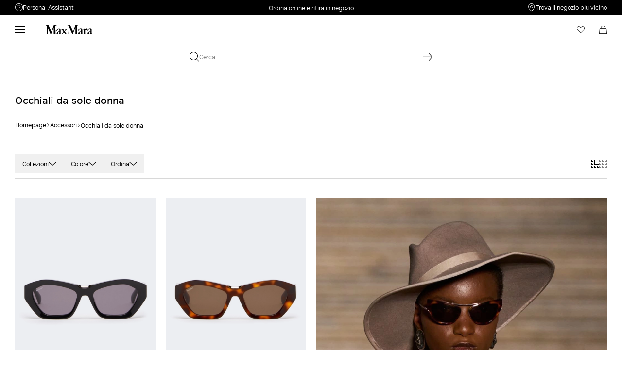

--- FILE ---
content_type: text/html;charset=UTF-8
request_url: https://it.maxmara.com/accessori/occhiali-da-sole-donna
body_size: 32965
content:



    <!DOCTYPE html>

  




    <html xml:lang="it" lang="it"
          class="no-js"
          data-public-path="/.resources/maxmara-magnolia-module/themes/maxmara-theme/202512231522-020/dist"
          data-controller="ListingController"
          data-version="202512231522-020"
          data-js-component="TrackingComponent"
          data-egon-validation="false"
          data-egon-zip-base="false"
          data-verifalia-validation="true"
          data-version="202512231522-020"
          data-context=""
          data-themepath="/.resources/maxmara-magnolia-module/themes/maxmara-theme/202512231522-020/dist"
    >
      <head>


<meta charset="utf-8"/>
<meta name="viewport" content="width=device-width, initial-scale=1.0, maximum-scale=1.0, minimum-scale=1.0, viewport-fit=cover" />
<meta http-equiv="X-UA-Compatible" content="IE=edge" />









    <title>Occhiali da Sole Donna | Max Mara</title>
    <meta name="apple-mobile-web-app-title" content="Max Mara" />
    <meta name="description" content="Scopri la nuova collezione di occhiali da sole Max Mara: occhiali da sole rotondi, squadrati, oversize, modello cat eye e butterfly. Spedizioni e resi gratuiti." />
    <meta name="title" content="Occhiali da Sole Donna | Max Mara" />






    <!-- ======================== -->
    <!-- Social sharing meta tags -->
    <!-- ======================== -->
    <!-- Open Graph (Facebook and Google+) default values -->
    <!-- default url value -->

    <!-- Twitter card default values -->
    <!-- calculate variableColor e variableColorFirst -->
    <!-- Open Graph + twitter card-->

    <meta property="fb:page_id" content="1618054005144073" />
    <meta property="og:type" content="website" />
    <meta property="og:locale" content="it"/>
    <meta property="og:title" content="Occhiali da Sole Donna | Max Mara " />
    <meta property="og:url" content="" />
    <meta property="og:image" content="https://it.maxmara.com" />
    <meta property="og:description" content="Scopri la nuova collezione di occhiali da sole Max Mara: occhiali da sole rotondi, squadrati, oversize, modello cat eye e butterfly. Spedizioni e resi gratuiti." />
    <meta property="og:site_name" content="Max Mara" />

    <meta name="twitter:card" content="gallery" />
    <meta name="twitter:site" content="@" />
    <meta name="twitter:title" content="Occhiali da Sole Donna | Max Mara" />
    <meta name="twitter:description" content="Scopri la nuova collezione di occhiali da sole Max Mara: occhiali da sole rotondi, squadrati, oversize, modello cat eye e butterfly. Spedizioni e resi gratuiti." />
    <meta name="twitter:creator" content="" />

            <meta name="twitter:image0:src" content="https://b2c-media.maxmara.com/sys-master/m0/MM/2026/1/4801106606/001/s3master/4801106606001-a-mxoodino_thumbnail.jpg" />
            <meta name="twitter:image1:src" content="https://b2c-media.maxmara.com/sys-master/m0/MM/2026/1/4801106606/002/s3master/4801106606002-a-mxoodino_thumbnail.jpg" />
            <meta name="twitter:image2:src" content="https://b2c-media.maxmara.com/sys-master/m0/MM/2026/1/4801046606/001/s3master/4801046606001-a-mxopavidi_thumbnail.jpg" />
            <meta name="twitter:image3:src" content="https://b2c-media.maxmara.com/sys-master/m0/MM/2026/1/4801046606/003/s3master/4801046606003-a-mxopavidi_thumbnail.jpg" />









        <script type="application/ld+json">
            {
                "@context": "https://schema.org",
                "@graph": [
                    {
                        "@type": "WebPage",
                        "name": "Occhiali da Sole Donna | Max Mara",
                        "url": "https://it.maxmara.com/accessori/occhiali-da-sole-donna",
                        "isPartOf": {
                            "@type": "WebSite",
                            "name": "Max Mara Italia | Sito Ufficiale",
                            "url": "https://it.maxmara.com"
                        }
                    },
                    {
                        "@type": "ProductCollection",
                        "name": "Occhiali da sole donna",
                        "url": "https://it.maxmara.com/accessori/occhiali-da-sole-donna",
                        "description": "Scopri la nuova collezione di occhiali da sole Max Mara: occhiali da sole rotondi, squadrati, oversize, modello cat eye e butterfly. Spedizioni e resi gratuiti.",
    "brand": {
    "@type": "Brand",
    "name": "Max Mara"
    }
                    }
                ]
            }
        </script>



        <script type="application/ld+json">
            {
                "@context": "https://schema.org",
                "@type": "ProductGroup",
                "name": "Occhiali da sole donna",
                "description": "Scopri la nuova collezione di occhiali da sole Max Mara: occhiali da sole rotondi, squadrati, oversize, modello cat eye e butterfly. Spedizioni e resi gratuiti.",
                    "brand": {
    "@type": "Brand",
    "name": "Max Mara"
    }
,
                "url": "https://it.maxmara.com/accessori/occhiali-da-sole-donna",
                "hasVariant": [

                    {
                        "@type": "Product",
                        "name": "Occhiali da sole bold squadrati",
                        "url": "/p-4801106606001-mxoodino-nero",
                        "image": "https://b2c-media.maxmara.com/sys-master/m0/MM/2026/1/4801106606/001/s3master/4801106606001-a-mxoodino_normal.jpg",
                        "sku": "4801106606001",
                            "brand": {
    "@type": "Brand",
    "name": "Max Mara"
    }
,
                        "color": "NERO",
                        "material": "",
                         "size": ["UNI"],
                        "offers": {
                            "@type": "AggregateOffer",
                            "lowPrice": "€ 195,00",
                            
                            "priceCurrency": "EUR",
                            "availability": "https://schema.org/InStock",
                            "itemCondition": "https://schema.org/NewCondition"
                            ,"offerCount": "2"
                        }
                    },

                    {
                        "@type": "Product",
                        "name": "Occhiali da sole bold squadrati",
                        "url": "/p-4801106606002-mxoodino-avana-bronzo-marrone",
                        "image": "https://b2c-media.maxmara.com/sys-master/m0/MM/2026/1/4801106606/002/s3master/4801106606002-a-mxoodino_normal.jpg",
                        "sku": "4801106606002",
                            "brand": {
    "@type": "Brand",
    "name": "Max Mara"
    }
,
                        "color": "AVANA BRONZO MARRONE",
                        "material": "",
                         "size": ["UNI"],
                        "offers": {
                            "@type": "AggregateOffer",
                            "lowPrice": "€ 195,00",
                            
                            "priceCurrency": "EUR",
                            "availability": "https://schema.org/InStock",
                            "itemCondition": "https://schema.org/NewCondition"
                            ,"offerCount": "2"
                        }
                    },

                    {
                        "@type": "Product",
                        "name": "Occhiali da sole cat-eye",
                        "url": "/p-4801046606001-mxopavidi-nero",
                        "image": "https://b2c-media.maxmara.com/sys-master/m0/MM/2026/1/4801046606/001/s3master/4801046606001-a-mxopavidi_normal.jpg",
                        "sku": "4801046606001",
                            "brand": {
    "@type": "Brand",
    "name": "Max Mara"
    }
,
                        "color": "NERO",
                        "material": "",
                         "size": ["UNI"],
                        "offers": {
                            "@type": "AggregateOffer",
                            "lowPrice": "€ 225,00",
                            
                            "priceCurrency": "EUR",
                            "availability": "https://schema.org/InStock",
                            "itemCondition": "https://schema.org/NewCondition"
                            ,"offerCount": "3"
                        }
                    },

                    {
                        "@type": "Product",
                        "name": "Occhiali da sole cat-eye",
                        "url": "/p-4801046606003-mxopavidi-bianco",
                        "image": "https://b2c-media.maxmara.com/sys-master/m0/MM/2026/1/4801046606/003/s3master/4801046606003-a-mxopavidi_normal.jpg",
                        "sku": "4801046606003",
                            "brand": {
    "@type": "Brand",
    "name": "Max Mara"
    }
,
                        "color": "BIANCO",
                        "material": "",
                         "size": ["UNI"],
                        "offers": {
                            "@type": "AggregateOffer",
                            "lowPrice": "€ 225,00",
                            
                            "priceCurrency": "EUR",
                            "availability": "https://schema.org/InStock",
                            "itemCondition": "https://schema.org/NewCondition"
                            ,"offerCount": "3"
                        }
                    },

                    {
                        "@type": "Product",
                        "name": "Occhiali da sole cat-eye",
                        "url": "/p-4801046606002-mxopavidi-avana-bronzo-marrone",
                        "image": "https://b2c-media.maxmara.com/sys-master/m0/MM/2026/1/4801046606/002/s3master/4801046606002-a-mxopavidi_normal.jpg",
                        "sku": "4801046606002",
                            "brand": {
    "@type": "Brand",
    "name": "Max Mara"
    }
,
                        "color": "AVANA BRONZO MARRONE",
                        "material": "",
                         "size": ["UNI"],
                        "offers": {
                            "@type": "AggregateOffer",
                            "lowPrice": "€ 225,00",
                            
                            "priceCurrency": "EUR",
                            "availability": "https://schema.org/InStock",
                            "itemCondition": "https://schema.org/NewCondition"
                            ,"offerCount": "3"
                        }
                    },

                    {
                        "@type": "Product",
                        "name": "Occhiali da sole squadrati",
                        "url": "/p-4801066606002-mxomeringa-avana-bronzo-marrone",
                        "image": "https://b2c-media.maxmara.com/sys-master/m0/MM/2026/1/4801066606/002/s3master/4801066606002-a-mxomeringa_normal.jpg",
                        "sku": "4801066606002",
                            "brand": {
    "@type": "Brand",
    "name": "Max Mara"
    }
,
                        "color": "AVANA BRONZO MARRONE",
                        "material": "",
                         "size": ["UNI"],
                        "offers": {
                            "@type": "AggregateOffer",
                            "lowPrice": "€ 225,00",
                            
                            "priceCurrency": "EUR",
                            "availability": "https://schema.org/InStock",
                            "itemCondition": "https://schema.org/NewCondition"
                            ,"offerCount": "2"
                        }
                    },

                    {
                        "@type": "Product",
                        "name": "Occhiali da sole squadrati",
                        "url": "/p-4801066606003-mxomeringa-ruggine",
                        "image": "https://b2c-media.maxmara.com/sys-master/m0/MM/2026/1/4801066606/003/s3master/4801066606003-a-mxomeringa_normal.jpg",
                        "sku": "4801066606003",
                            "brand": {
    "@type": "Brand",
    "name": "Max Mara"
    }
,
                        "color": "RUGGINE",
                        "material": "",
                         "size": ["UNI"],
                        "offers": {
                            "@type": "AggregateOffer",
                            "lowPrice": "€ 225,00",
                            
                            "priceCurrency": "EUR",
                            "availability": "https://schema.org/InStock",
                            "itemCondition": "https://schema.org/NewCondition"
                            ,"offerCount": "2"
                        }
                    },

                    {
                        "@type": "Product",
                        "name": "Occhiali da sole ovali oversize",
                        "url": "/p-4801096606002-mxounno-avana-bronzo-marrone",
                        "image": "https://b2c-media.maxmara.com/sys-master/m0/MM/2026/1/4801096606/002/s3master/4801096606002-a-mxounno_normal.jpg",
                        "sku": "4801096606002",
                            "brand": {
    "@type": "Brand",
    "name": "Max Mara"
    }
,
                        "color": "AVANA BRONZO MARRONE",
                        "material": "",
                         "size": ["UNI"],
                        "offers": {
                            "@type": "AggregateOffer",
                            "lowPrice": "€ 170,00",
                            
                            "priceCurrency": "EUR",
                            "availability": "https://schema.org/InStock",
                            "itemCondition": "https://schema.org/NewCondition"
                            ,"offerCount": "3"
                        }
                    },

                    {
                        "@type": "Product",
                        "name": "Occhiali da sole ovali oversize",
                        "url": "/p-4801096606003-mxounno-ruggine",
                        "image": "https://b2c-media.maxmara.com/sys-master/m0/MM/2026/1/4801096606/003/s3master/4801096606003-a-mxounno_normal.jpg",
                        "sku": "4801096606003",
                            "brand": {
    "@type": "Brand",
    "name": "Max Mara"
    }
,
                        "color": "RUGGINE",
                        "material": "",
                         "size": ["UNI"],
                        "offers": {
                            "@type": "AggregateOffer",
                            "lowPrice": "€ 170,00",
                            
                            "priceCurrency": "EUR",
                            "availability": "https://schema.org/InStock",
                            "itemCondition": "https://schema.org/NewCondition"
                            ,"offerCount": "3"
                        }
                    },

                    {
                        "@type": "Product",
                        "name": "Occhiale da sole squadrato",
                        "url": "/p-4801026606002-mxovetta-marrone",
                        "image": "https://b2c-media.maxmara.com/sys-master/m0/MM/2026/1/4801026606/002/s3master/4801026606002-a-mxovetta_normal.jpg",
                        "sku": "4801026606002",
                            "brand": {
    "@type": "Brand",
    "name": "Max Mara"
    }
,
                        "color": "MARRONE",
                        "material": "",
                         "size": ["UNI"],
                        "offers": {
                            "@type": "AggregateOffer",
                            "lowPrice": "€ 225,00",
                            
                            "priceCurrency": "EUR",
                            "availability": "https://schema.org/InStock",
                            "itemCondition": "https://schema.org/NewCondition"
                            ,"offerCount": "2"
                        }
                    },

                    {
                        "@type": "Product",
                        "name": "Occhiale da sole squadrato",
                        "url": "/p-4801026606004-mxovetta-cammello",
                        "image": "https://b2c-media.maxmara.com/sys-master/m0/MM/2026/1/4801026606/004/s3master/4801026606004-a-mxovetta_normal.jpg",
                        "sku": "4801026606004",
                            "brand": {
    "@type": "Brand",
    "name": "Max Mara"
    }
,
                        "color": "CAMMELLO",
                        "material": "",
                         "size": ["UNI"],
                        "offers": {
                            "@type": "AggregateOffer",
                            "lowPrice": "€ 225,00",
                            
                            "priceCurrency": "EUR",
                            "availability": "https://schema.org/InStock",
                            "itemCondition": "https://schema.org/NewCondition"
                            ,"offerCount": "2"
                        }
                    },

                    {
                        "@type": "Product",
                        "name": "Occhiale da vista squadrato con lenti blue-block",
                        "url": "/p-4801036606001-mxolegume-oro",
                        "image": "https://b2c-media.maxmara.com/sys-master/m0/MM/2026/1/4801036606/001/s3master/4801036606001-a-mxolegume_normal.jpg",
                        "sku": "4801036606001",
                            "brand": {
    "@type": "Brand",
    "name": "Max Mara"
    }
,
                        "color": "ORO",
                        "material": "",
                         "size": ["UNI"],
                        "offers": {
                            "@type": "AggregateOffer",
                            "lowPrice": "€ 215,00",
                            
                            "priceCurrency": "EUR",
                            "availability": "https://schema.org/InStock",
                            "itemCondition": "https://schema.org/NewCondition"
                            ,"offerCount": "1"
                        }
                    },

                    {
                        "@type": "Product",
                        "name": "Occhiali da sole squadrato oversize",
                        "url": "/p-4806125606002-mmelsa-marrone",
                        "image": "https://b2c-media.maxmara.com/sys-master/m0/MM/2025/2/4806125606/002/s3master/4806125606002-a-mmelsa_normal.jpg",
                        "sku": "4806125606002",
                            "brand": {
    "@type": "Brand",
    "name": "Max Mara"
    }
,
                        "color": "MARRONE",
                        "material": "",
                         "size": ["UNI"],
                        "offers": {
                            "@type": "AggregateOffer",
                            "lowPrice": "€ 230,00",
                            
                            "priceCurrency": "EUR",
                            "availability": "https://schema.org/InStock",
                            "itemCondition": "https://schema.org/NewCondition"
                            ,"offerCount": "3"
                        }
                    },

                    {
                        "@type": "Product",
                        "name": "Occhiali da sole squadrati in metallo",
                        "url": "/p-4806145606002-elsapetite-marrone",
                        "image": "https://b2c-media.maxmara.com/sys-master/m0/MM/2025/2/4806145606/002/s3master/4806145606002-a-elsapetite_normal.jpg",
                        "sku": "4806145606002",
                            "brand": {
    "@type": "Brand",
    "name": "Max Mara"
    }
,
                        "color": "MARRONE",
                        "material": "",
                         "size": ["UNI"],
                        "offers": {
                            "@type": "AggregateOffer",
                            "lowPrice": "€ 215,00",
                            
                            "priceCurrency": "EUR",
                            "availability": "https://schema.org/InStock",
                            "itemCondition": "https://schema.org/NewCondition"
                            ,"offerCount": "1"
                        }
                    },

                    {
                        "@type": "Product",
                        "name": "Occhiali da sole squadrato oversize",
                        "url": "/p-4806125606001-mmelsa-marrone-pesca",
                        "image": "https://b2c-media.maxmara.com/sys-master/m0/MM/2025/2/4806125606/001/s3master/4806125606001-a-mmelsa_normal.jpg",
                        "sku": "4806125606001",
                            "brand": {
    "@type": "Brand",
    "name": "Max Mara"
    }
,
                        "color": "MARRONE PESCA",
                        "material": "",
                         "size": ["UNI"],
                        "offers": {
                            "@type": "AggregateOffer",
                            "lowPrice": "€ 230,00",
                            
                            "priceCurrency": "EUR",
                            "availability": "https://schema.org/InStock",
                            "itemCondition": "https://schema.org/NewCondition"
                            ,"offerCount": "3"
                        }
                    },

                    {
                        "@type": "Product",
                        "name": "Occhiali da sole squadrato oversize",
                        "url": "/p-4806125606003-mmelsa-grigio-scuro",
                        "image": "https://b2c-media.maxmara.com/sys-master/m0/MM/2025/2/4806125606/003/s3master/4806125606003-a-mmelsa_normal.jpg",
                        "sku": "4806125606003",
                            "brand": {
    "@type": "Brand",
    "name": "Max Mara"
    }
,
                        "color": "GRIGIO SCURO",
                        "material": "",
                         "size": ["UNI"],
                        "offers": {
                            "@type": "AggregateOffer",
                            "lowPrice": "€ 184,00",
                            "highPrice": "€ 230,00",
                            "priceCurrency": "EUR",
                            "availability": "https://schema.org/InStock",
                            "itemCondition": "https://schema.org/NewCondition"
                            ,"offerCount": "3"
                        }
                    },

                    {
                        "@type": "Product",
                        "name": "Occhiale da sole cat-eye",
                        "url": "/p-4806085606002-menton3-cammello",
                        "image": "https://b2c-media.maxmara.com/sys-master/m0/MM/2025/2/4806085606/002/s3master/4806085606002-a-menton3_normal.jpg",
                        "sku": "4806085606002",
                            "brand": {
    "@type": "Brand",
    "name": "Max Mara"
    }
,
                        "color": "CAMMELLO",
                        "material": "",
                         "size": ["UNI"],
                        "offers": {
                            "@type": "AggregateOffer",
                            "lowPrice": "€ 188,00",
                            "highPrice": "€ 235,00",
                            "priceCurrency": "EUR",
                            "availability": "https://schema.org/InStock",
                            "itemCondition": "https://schema.org/NewCondition"
                            ,"offerCount": "2"
                        }
                    },

                    {
                        "@type": "Product",
                        "name": "Occhiale da sole cat-eye",
                        "url": "/p-4806085606001-menton3-nero",
                        "image": "https://b2c-media.maxmara.com/sys-master/m0/MM/2025/2/4806085606/001/s3master/4806085606001-a-menton3_normal.jpg",
                        "sku": "4806085606001",
                            "brand": {
    "@type": "Brand",
    "name": "Max Mara"
    }
,
                        "color": "NERO",
                        "material": "",
                         "size": ["UNI"],
                        "offers": {
                            "@type": "AggregateOffer",
                            "lowPrice": "€ 188,00",
                            "highPrice": "€ 235,00",
                            "priceCurrency": "EUR",
                            "availability": "https://schema.org/InStock",
                            "itemCondition": "https://schema.org/NewCondition"
                            ,"offerCount": "2"
                        }
                    },

                    {
                        "@type": "Product",
                        "name": "Occhiali da sole ovali oversize",
                        "url": "/p-4801096606001-mxounno-nero",
                        "image": "https://b2c-media.maxmara.com/sys-master/m0/MM/2026/1/4801096606/001/s3master/4801096606001-a-mxounno_normal.jpg",
                        "sku": "4801096606001",
                            "brand": {
    "@type": "Brand",
    "name": "Max Mara"
    }
,
                        "color": "NERO",
                        "material": "",
                         "size": ["UNI"],
                        "offers": {
                            "@type": "AggregateOffer",
                            "lowPrice": "€ 170,00",
                            
                            "priceCurrency": "EUR",
                            "availability": "https://schema.org/InStock",
                            "itemCondition": "https://schema.org/NewCondition"
                            ,"offerCount": "3"
                        }
                    },

                    {
                        "@type": "Product",
                        "name": "Occhiali da sole ovali",
                        "url": "/p-4801076606001-mxodivo-nero",
                        "image": "https://b2c-media.maxmara.com/sys-master/m0/MM/2026/1/4801076606/001/s3master/4801076606001-a-mxodivo_normal.jpg",
                        "sku": "4801076606001",
                            "brand": {
    "@type": "Brand",
    "name": "Max Mara"
    }
,
                        "color": "NERO",
                        "material": "",
                         "size": ["UNI"],
                        "offers": {
                            "@type": "AggregateOffer",
                            "lowPrice": "€ 225,00",
                            
                            "priceCurrency": "EUR",
                            "availability": "https://schema.org/InStock",
                            "itemCondition": "https://schema.org/NewCondition"
                            ,"offerCount": "3"
                        }
                    },

                    {
                        "@type": "Product",
                        "name": "Occhiale da sole cat-eye morbido",
                        "url": "/p-4806035606004-hinge1-bianco",
                        "image": "https://b2c-media.maxmara.com/sys-master/m0/MM/2025/2/4806035606/004/s3master/4806035606004-a-hinge1_normal.jpg",
                        "sku": "4806035606004",
                            "brand": {
    "@type": "Brand",
    "name": "Max Mara"
    }
,
                        "color": "BIANCO",
                        "material": "",
                         "size": ["UNI"],
                        "offers": {
                            "@type": "AggregateOffer",
                            "lowPrice": "€ 184,00",
                            "highPrice": "€ 230,00",
                            "priceCurrency": "EUR",
                            "availability": "https://schema.org/InStock",
                            "itemCondition": "https://schema.org/NewCondition"
                            ,"offerCount": "3"
                        }
                    },

                    {
                        "@type": "Product",
                        "name": "Occhiali da sole ovali",
                        "url": "/p-4801076606003-mxodivo-grigio-scuro",
                        "image": "https://b2c-media.maxmara.com/sys-master/m0/MM/2026/1/4801076606/003/s3master/4801076606003-a-mxodivo_normal.jpg",
                        "sku": "4801076606003",
                            "brand": {
    "@type": "Brand",
    "name": "Max Mara"
    }
,
                        "color": "GRIGIO SCURO",
                        "material": "",
                         "size": ["UNI"],
                        "offers": {
                            "@type": "AggregateOffer",
                            "lowPrice": "€ 225,00",
                            
                            "priceCurrency": "EUR",
                            "availability": "https://schema.org/InStock",
                            "itemCondition": "https://schema.org/NewCondition"
                            ,"offerCount": "3"
                        }
                    },

                    {
                        "@type": "Product",
                        "name": "Occhiali da sole ovali",
                        "url": "/p-4801076606002-mxodivo-avana-bronzo-marrone",
                        "image": "https://b2c-media.maxmara.com/sys-master/m0/MM/2026/1/4801076606/002/s3master/4801076606002-a-mxodivo_normal.jpg",
                        "sku": "4801076606002",
                            "brand": {
    "@type": "Brand",
    "name": "Max Mara"
    }
,
                        "color": "AVANA BRONZO MARRONE",
                        "material": "",
                         "size": ["UNI"],
                        "offers": {
                            "@type": "AggregateOffer",
                            "lowPrice": "€ 225,00",
                            
                            "priceCurrency": "EUR",
                            "availability": "https://schema.org/InStock",
                            "itemCondition": "https://schema.org/NewCondition"
                            ,"offerCount": "3"
                        }
                    },

                    {
                        "@type": "Product",
                        "name": "Occhiale da sole butterfly oversize",
                        "url": "/p-4801056606001-mxoslalom-rosso",
                        "image": "https://b2c-media.maxmara.com/sys-master/m0/MM/2026/1/4801056606/001/s3master/4801056606001-a-mxoslalom_normal.jpg",
                        "sku": "4801056606001",
                            "brand": {
    "@type": "Brand",
    "name": "Max Mara"
    }
,
                        "color": "ROSSO",
                        "material": "",
                         "size": ["UNI"],
                        "offers": {
                            "@type": "AggregateOffer",
                            "lowPrice": "€ 165,00",
                            
                            "priceCurrency": "EUR",
                            "availability": "https://schema.org/InStock",
                            "itemCondition": "https://schema.org/NewCondition"
                            ,"offerCount": "1"
                        }
                    },

                    {
                        "@type": "Product",
                        "name": "Occhiale da sole squadrato oversize",
                        "url": "/p-4806045606002-anne-avana-sabbia",
                        "image": "https://b2c-media.maxmara.com/sys-master/m0/MM/2025/2/4806045606/002/s3master/4806045606002-a-anne_normal.jpg",
                        "sku": "4806045606002",
                            "brand": {
    "@type": "Brand",
    "name": "Max Mara"
    }
,
                        "color": "AVANA SABBIA",
                        "material": "",
                         "size": ["UNI"],
                        "offers": {
                            "@type": "AggregateOffer",
                            "lowPrice": "€ 168,00",
                            "highPrice": "€ 210,00",
                            "priceCurrency": "EUR",
                            "availability": "https://schema.org/InStock",
                            "itemCondition": "https://schema.org/NewCondition"
                            ,"offerCount": "3"
                        }
                    },

                    {
                        "@type": "Product",
                        "name": "Occhiale da sole squadrato oversize",
                        "url": "/p-4806045606001-anne-nero",
                        "image": "https://b2c-media.maxmara.com/sys-master/m0/MM/2025/2/4806045606/001/s3master/4806045606001-a-anne_normal.jpg",
                        "sku": "4806045606001",
                            "brand": {
    "@type": "Brand",
    "name": "Max Mara"
    }
,
                        "color": "NERO",
                        "material": "",
                         "size": ["UNI"],
                        "offers": {
                            "@type": "AggregateOffer",
                            "lowPrice": "€ 168,00",
                            "highPrice": "€ 210,00",
                            "priceCurrency": "EUR",
                            "availability": "https://schema.org/InStock",
                            "itemCondition": "https://schema.org/NewCondition"
                            ,"offerCount": "3"
                        }
                    },

                    {
                        "@type": "Product",
                        "name": "Occhiale da sole squadrato oversize",
                        "url": "/p-4806045606004-anne-verde-scuro",
                        "image": "https://b2c-media.maxmara.com/sys-master/m0/MM/2025/2/4806045606/004/s3master/4806045606004-a-anne_normal.jpg",
                        "sku": "4806045606004",
                            "brand": {
    "@type": "Brand",
    "name": "Max Mara"
    }
,
                        "color": "VERDE SCURO",
                        "material": "",
                         "size": ["UNI"],
                        "offers": {
                            "@type": "AggregateOffer",
                            "lowPrice": "€ 168,00",
                            "highPrice": "€ 210,00",
                            "priceCurrency": "EUR",
                            "availability": "https://schema.org/InStock",
                            "itemCondition": "https://schema.org/NewCondition"
                            ,"offerCount": "3"
                        }
                    },

                    {
                        "@type": "Product",
                        "name": "Occhiale da sole a mascherina",
                        "url": "/p-4801016606003-mxocicogna-marrone",
                        "image": "https://b2c-media.maxmara.com/sys-master/m0/MM/2026/1/4801016606/003/s3master/4801016606003-a-mxocicogna_normal.jpg",
                        "sku": "4801016606003",
                            "brand": {
    "@type": "Brand",
    "name": "Max Mara"
    }
,
                        "color": "MARRONE",
                        "material": "",
                         "size": ["UNI"],
                        "offers": {
                            "@type": "AggregateOffer",
                            "lowPrice": "€ 265,00",
                            
                            "priceCurrency": "EUR",
                            "availability": "https://schema.org/InStock",
                            "itemCondition": "https://schema.org/NewCondition"
                            ,"offerCount": "2"
                        }
                    },

                    {
                        "@type": "Product",
                        "name": "Occhiale da sole a mascherina",
                        "url": "/p-4801016606001-mxocicogna-nero",
                        "image": "https://b2c-media.maxmara.com/sys-master/m0/MM/2026/1/4801016606/001/s3master/4801016606001-a-mxocicogna_normal.jpg",
                        "sku": "4801016606001",
                            "brand": {
    "@type": "Brand",
    "name": "Max Mara"
    }
,
                        "color": "NERO",
                        "material": "",
                         "size": ["UNI"],
                        "offers": {
                            "@type": "AggregateOffer",
                            "lowPrice": "€ 265,00",
                            
                            "priceCurrency": "EUR",
                            "availability": "https://schema.org/InStock",
                            "itemCondition": "https://schema.org/NewCondition"
                            ,"offerCount": "2"
                        }
                    },

                    {
                        "@type": "Product",
                        "name": "Occhiale da sole cat-eye",
                        "url": "/p-4806105606001-spark8-nero",
                        "image": "https://b2c-media.maxmara.com/sys-master/m0/MM/2025/2/4806105606/001/s3master/4806105606001-a-spark8_normal.jpg",
                        "sku": "4806105606001",
                            "brand": {
    "@type": "Brand",
    "name": "Max Mara"
    }
,
                        "color": "NERO",
                        "material": "",
                         "size": ["UNI"],
                        "offers": {
                            "@type": "AggregateOffer",
                            "lowPrice": "€ 148,00",
                            "highPrice": "€ 185,00",
                            "priceCurrency": "EUR",
                            "availability": "https://schema.org/InStock",
                            "itemCondition": "https://schema.org/NewCondition"
                            ,"offerCount": "2"
                        }
                    },

                    {
                        "@type": "Product",
                        "name": "Occhiale da sole cat-eye morbido",
                        "url": "/p-4806035606001-hinge1-nero",
                        "image": "https://b2c-media.maxmara.com/sys-master/m0/MM/2025/2/4806035606/001/s3master/4806035606001-a-hinge1_normal.jpg",
                        "sku": "4806035606001",
                            "brand": {
    "@type": "Brand",
    "name": "Max Mara"
    }
,
                        "color": "NERO",
                        "material": "",
                         "size": ["UNI"],
                        "offers": {
                            "@type": "AggregateOffer",
                            "lowPrice": "€ 184,00",
                            "highPrice": "€ 230,00",
                            "priceCurrency": "EUR",
                            "availability": "https://schema.org/InStock",
                            "itemCondition": "https://schema.org/NewCondition"
                            ,"offerCount": "3"
                        }
                    },

                    {
                        "@type": "Product",
                        "name": "Occhiale da sole cat-eye morbido",
                        "url": "/p-4806035606002-hinge1-avana-bronzo-marrone",
                        "image": "https://b2c-media.maxmara.com/sys-master/m0/MM/2025/2/4806035606/002/s3master/4806035606002-a-hinge1_normal.jpg",
                        "sku": "4806035606002",
                            "brand": {
    "@type": "Brand",
    "name": "Max Mara"
    }
,
                        "color": "AVANA BRONZO MARRONE",
                        "material": "",
                         "size": ["UNI"],
                        "offers": {
                            "@type": "AggregateOffer",
                            "lowPrice": "€ 184,00",
                            "highPrice": "€ 230,00",
                            "priceCurrency": "EUR",
                            "availability": "https://schema.org/InStock",
                            "itemCondition": "https://schema.org/NewCondition"
                            ,"offerCount": "3"
                        }
                    },

                    {
                        "@type": "Product",
                        "name": "Occhiale da sole cat-eye",
                        "url": "/p-4806105606002-spark8-avana-bronzo-marrone",
                        "image": "https://b2c-media.maxmara.com/sys-master/m0/MM/2025/2/4806105606/002/s3master/4806105606002-a-spark8_normal.jpg",
                        "sku": "4806105606002",
                            "brand": {
    "@type": "Brand",
    "name": "Max Mara"
    }
,
                        "color": "AVANA BRONZO MARRONE",
                        "material": "",
                         "size": ["UNI"],
                        "offers": {
                            "@type": "AggregateOffer",
                            "lowPrice": "€ 148,00",
                            "highPrice": "€ 185,00",
                            "priceCurrency": "EUR",
                            "availability": "https://schema.org/InStock",
                            "itemCondition": "https://schema.org/NewCondition"
                            ,"offerCount": "2"
                        }
                    },

                    {
                        "@type": "Product",
                        "name": "Occhiale da sole cat-eye",
                        "url": "/p-4806055606002-spark7-avana-bronzo-marrone",
                        "image": "https://b2c-media.maxmara.com/sys-master/m0/MM/2025/2/4806055606/002/s3master/4806055606002-a-spark7_normal.jpg",
                        "sku": "4806055606002",
                            "brand": {
    "@type": "Brand",
    "name": "Max Mara"
    }
,
                        "color": "AVANA BRONZO MARRONE",
                        "material": "",
                         "size": ["UNI"],
                        "offers": {
                            "@type": "AggregateOffer",
                            "lowPrice": "€ 152,00",
                            "highPrice": "€ 190,00",
                            "priceCurrency": "EUR",
                            "availability": "https://schema.org/InStock",
                            "itemCondition": "https://schema.org/NewCondition"
                            ,"offerCount": "2"
                        }
                    },

                    {
                        "@type": "Product",
                        "name": "Occhiale da sole basso e ovale",
                        "url": "/p-4806065606003-clip1-avana-bronzo-marrone",
                        "image": "https://b2c-media.maxmara.com/sys-master/m0/MM/2025/2/4806065606/003/s3master/4806065606003-a-clip1_normal.jpg",
                        "sku": "4806065606003",
                            "brand": {
    "@type": "Brand",
    "name": "Max Mara"
    }
,
                        "color": "AVANA BRONZO MARRONE",
                        "material": "",
                         "size": ["UNI"],
                        "offers": {
                            "@type": "AggregateOffer",
                            "lowPrice": "€ 168,00",
                            "highPrice": "€ 210,00",
                            "priceCurrency": "EUR",
                            "availability": "https://schema.org/InStock",
                            "itemCondition": "https://schema.org/NewCondition"
                            ,"offerCount": "2"
                        }
                    },

                    {
                        "@type": "Product",
                        "name": "Occhiale da sole basso e ovale",
                        "url": "/p-4806065606001-clip1-nero",
                        "image": "https://b2c-media.maxmara.com/sys-master/m0/MM/2025/2/4806065606/001/s3master/4806065606001-a-clip1_normal.jpg",
                        "sku": "4806065606001",
                            "brand": {
    "@type": "Brand",
    "name": "Max Mara"
    }
,
                        "color": "NERO",
                        "material": "",
                         "size": ["UNI"],
                        "offers": {
                            "@type": "AggregateOffer",
                            "lowPrice": "€ 168,00",
                            "highPrice": "€ 210,00",
                            "priceCurrency": "EUR",
                            "availability": "https://schema.org/InStock",
                            "itemCondition": "https://schema.org/NewCondition"
                            ,"offerCount": "2"
                        }
                    }
                ]
            }
        </script>


      <link rel="canonical" href="https://it.maxmara.com/accessori/occhiali-da-sole-donna" />

        <link rel="alternate" hreflang="x-default" href="https://www.maxmara.com" />
            <link rel="alternate" hreflang="en-ie" href="https://ie.maxmara.com/accessories/womens-sunglasses" />
            <link rel="alternate" hreflang="en-us" href="https://us.maxmara.com/accessories/womens-sunglasses" />
            <link rel="alternate" hreflang="en-ee" href="https://ee.maxmara.com/accessories/womens-sunglasses" />
            <link rel="alternate" hreflang="en-in" href="https://in.maxmara.com/accessories/womens-sunglasses" />
            <link rel="alternate" hreflang="en-uz" href="https://uz.maxmara.com/accessories/womens-sunglasses" />
            <link rel="alternate" hreflang="en-ae" href="https://ae.maxmara.com/accessories/accessories/womens-sunglasses" />
            <link rel="alternate" hreflang="en-mt" href="https://mt.maxmara.com/accessories/womens-sunglasses" />
            <link rel="alternate" hreflang="en-za" href="https://za.maxmara.com/accessories/womens-sunglasses" />
            <link rel="alternate" hreflang="en-al" href="https://al.maxmara.com/accessories/womens-sunglasses" />
            <link rel="alternate" hreflang="en-mx" href="https://mx.maxmara.com/accessories/womens-sunglasses" />
            <link rel="alternate" hreflang="it-hr" href="https://hr.maxmara.com/accessori/occhiali-da-sole-donna" />
            <link rel="alternate" hreflang="en-am" href="https://am.maxmara.com/accessories/womens-sunglasses" />
            <link rel="alternate" hreflang="en-my" href="https://my.maxmara.com/accessories/womens-sunglasses" />
            <link rel="alternate" hreflang="en-au" href="https://au.maxmara.com/accessories/womens-sunglasses" />
            <link rel="alternate" hreflang="en-az" href="https://az.maxmara.com/accessories/womens-sunglasses" />
            <link rel="alternate" hreflang="de-ch" href="https://ch.maxmara.com/accessoires/damen-sonnenbrillen" />
            <link rel="alternate" hreflang="ja" href="https://jp.maxmara.com/accessories/eyewear" />
            <link rel="alternate" hreflang="en-ro" href="https://ro.maxmara.com/accessories/womens-sunglasses" />
            <link rel="alternate" hreflang="en-ba" href="https://ba.maxmara.com/accessories/womens-sunglasses" />
            <link rel="alternate" hreflang="en-nl" href="https://nl.maxmara.com/accessories/womens-sunglasses" />
            <link rel="alternate" hreflang="en-no" href="https://no.maxmara.com/accessories/womens-sunglasses" />
            <link rel="alternate" hreflang="en-rs" href="https://rs.maxmara.com/accessories/womens-sunglasses" />
            <link rel="alternate" hreflang="en-fi" href="https://fi.maxmara.com/accessories/womens-sunglasses" />
            <link rel="alternate" hreflang="en-bg" href="https://bg.maxmara.com/accessories/womens-sunglasses" />
            <link rel="alternate" hreflang="fr-ca" href="https://ca.maxmara.com/accessoires/lunettes-de-soleil-femme" />
            <link rel="alternate" hreflang="pl" href="https://pl.maxmara.com/akcesoria/damskie-okulary-przeciwsłoneczne" />
            <link rel="alternate" hreflang="en-nz" href="https://nz.maxmara.com/accessories/womens-sunglasses" />
            <link rel="alternate" hreflang="fr-be" href="https://be.maxmara.com/accessoires/lunettes-de-soleil-femme" />
            <link rel="alternate" hreflang="en-br" href="https://br.maxmara.com/accessories/womens-sunglasses" />
            <link rel="alternate" hreflang="en-se" href="https://se.maxmara.com/accessories/womens-sunglasses" />
            <link rel="alternate" hreflang="en-sg" href="https://sg.maxmara.com/accessories/womens-sunglasses" />
            <link rel="alternate" hreflang="en-si" href="https://si.maxmara.com/accessories/womens-sunglasses" />
            <link rel="alternate" hreflang="fr" href="https://fr.maxmara.com/accessoires/lunettes-de-soleil-femme" />
            <link rel="alternate" hreflang="en-sk" href="https://sk.maxmara.com/accessories/womens-sunglasses" />
            <link rel="alternate" hreflang="en-gb" href="https://gb.maxmara.com/accessories/womens-sunglasses" />
            <link rel="alternate" hreflang="en-ge" href="https://ge.maxmara.com/accessories/womens-sunglasses" />
            <link rel="alternate" hreflang="en-om" href="https://om.maxmara.com/accessories/womens-sunglasses" />
            <link rel="alternate" hreflang="en-gr" href="https://gr.maxmara.com/accessories/womens-sunglasses" />
            <link rel="alternate" hreflang="de-at" href="https://at.maxmara.com/accessoires/damen-sonnenbrillen" />
            <link rel="alternate" hreflang="en-kw" href="https://kw.maxmara.com/accessories/womens-sunglasses" />
            <link rel="alternate" hreflang="en-th" href="https://th.maxmara.com/accessories/womens-sunglasses" />
            <link rel="alternate" hreflang="en-cz" href="https://cz.maxmara.com/accessories/womens-sunglasses" />
            <link rel="alternate" hreflang="en-cy" href="https://cy.maxmara.com/accessories/womens-sunglasses" />
            <link rel="alternate" hreflang="en-lb" href="https://lb.maxmara.com/accessories/womens-sunglasses" />
            <link rel="alternate" hreflang="en-ph" href="https://ph.maxmara.com/accessories/womens-sunglasses" />
            <link rel="alternate" hreflang="de" href="https://de.maxmara.com/accessoires/damen-sonnenbrillen" />
            <link rel="alternate" hreflang="en-tr" href="https://tr.maxmara.com/accessories/womens-sunglasses" />
            <link rel="alternate" hreflang="en-hk" href="https://hk.maxmara.com/accessories/womens-sunglasses" />
            <link rel="alternate" hreflang="ko" href="https://kr.maxmara.com/accessories/eyewear" />
            <link rel="alternate" hreflang="en-tw" href="https://tw.maxmara.com/accessories/womens-sunglasses" />
            <link rel="alternate" hreflang="en-pt" href="https://pt.maxmara.com/accessories/womens-sunglasses" />
            <link rel="alternate" hreflang="es" href="https://es.maxmara.com/accesorios/gafas-de-sol-mujer" />
            <link rel="alternate" hreflang="en-dk" href="https://dk.maxmara.com/accessories/womens-sunglasses" />
            <link rel="alternate" hreflang="en-lt" href="https://lt.maxmara.com/accessories/womens-sunglasses" />
            <link rel="alternate" hreflang="en-do" href="https://do.maxmara.com/accessories/womens-sunglasses" />
            <link rel="alternate" hreflang="en-lv" href="https://lv.maxmara.com/accessories/womens-sunglasses" />
            <link rel="alternate" hreflang="en-hu" href="https://hu.maxmara.com/accessories/womens-sunglasses" />
            <link rel="alternate" hreflang="it" href="https://it.maxmara.com/accessori/occhiali-da-sole-donna" />
            <link rel="alternate" hreflang="ru" href="https://ru.maxmara.com/аксессуары/женские-солнцезащитные-очки" />
            <link rel="alternate" hreflang="en-ma" href="https://ma.maxmara.com/accessories/womens-sunglasses" />
            <link rel="alternate" hreflang="en-md" href="https://md.maxmara.com/accessories/womens-sunglasses" />
            <link rel="alternate" hreflang="fr-lu" href="https://lu.maxmara.com/accessoires/lunettes-de-soleil-femme" />
            <link rel="alternate" hreflang="en-me" href="https://me.maxmara.com/accessories/womens-sunglasses" />
            <link rel="alternate" hreflang="en-id" href="https://id.maxmara.com/accessories/womens-sunglasses" />

      <!-- rel/prev -->
        <link rel="next" href="/accessori/occhiali-da-sole-donna?page=1"/>
      <!-- rel/prev -->

<link rel="apple-touch-icon" sizes="57x57" href="/.resources/maxmara-magnolia-module/themes/maxmara-theme/202512231522-020/dist/images/favicons/apple-touch-icon-57x57.png" />
<link rel="apple-touch-icon" sizes="60x60" href="/.resources/maxmara-magnolia-module/themes/maxmara-theme/202512231522-020/dist/images/favicons/apple-touch-icon-60x60.png" />
<link rel="apple-touch-icon" sizes="72x72" href="/.resources/maxmara-magnolia-module/themes/maxmara-theme/202512231522-020/dist/images/favicons/apple-touch-icon-72x72.png" />
<link rel="apple-touch-icon" sizes="76x76" href="/.resources/maxmara-magnolia-module/themes/maxmara-theme/202512231522-020/dist/images/favicons/apple-touch-icon-76x76.png" />
<link rel="apple-touch-icon" sizes="114x114" href="/.resources/maxmara-magnolia-module/themes/maxmara-theme/202512231522-020/dist/images/favicons/apple-touch-icon-114x114.png" />
<link rel="apple-touch-icon" sizes="120x120" href="/.resources/maxmara-magnolia-module/themes/maxmara-theme/202512231522-020/dist/images/favicons/apple-touch-icon-120x120.png" />
<link rel="apple-touch-icon" sizes="144x144" href="/.resources/maxmara-magnolia-module/themes/maxmara-theme/202512231522-020/dist/images/favicons/apple-touch-icon-144x144.png" />
<link rel="apple-touch-icon" sizes="152x152" href="/.resources/maxmara-magnolia-module/themes/maxmara-theme/202512231522-020/dist/images/favicons/apple-touch-icon-152x152.png" />
<link rel="apple-touch-icon" sizes="180x180" href="/.resources/maxmara-magnolia-module/themes/maxmara-theme/202512231522-020/dist/images/favicons/apple-touch-icon-180x180.png" />
<link rel="icon" type="image/png" href="/.resources/maxmara-magnolia-module/themes/maxmara-theme/202512231522-020/dist/images/favicons/favicon-16x16.png" sizes="16x16" />
<link rel="icon" type="image/png" href="/.resources/maxmara-magnolia-module/themes/maxmara-theme/202512231522-020/dist/images/favicons/favicon-32x32.png" sizes="32x32" />
<link rel="icon" type="image/png" href="/.resources/maxmara-magnolia-module/themes/maxmara-theme/202512231522-020/dist/images/favicons/favicon-96x96.png" sizes="96x96" />
<link rel="icon" type="image/png" href="/.resources/maxmara-magnolia-module/themes/maxmara-theme/202512231522-020/dist/images/favicons/favicon-196x196.png" sizes="196x196" />
<link rel="mask-icon" href="/.resources/maxmara-magnolia-module/themes/maxmara-theme/202512231522-020/dist/images/favicons/safari-pinned-tab.svg" color="#f9a2a2" />
<link rel="shortcut icon" href="/.resources/maxmara-magnolia-module/themes/maxmara-theme/202512231522-020/dist/images/favicons/favicon.ico" />
<link rel="mask-icon" color="#5b6f80" href="/.resources/maxmara-magnolia-module/themes/maxmara-theme/202512231522-020/dist/images/favicons/safari-pinned-tab.svg" />
<link rel="manifest" href="/.resources/maxmara-magnolia-module/themes/maxmara-theme/202512231522-020/dist/manifest.json" crossorigin="use-credentials" />
<meta name="theme-color" content="#ffffff" />
<meta name="msapplication-TileColor" content="#f9a2a2" />
<meta name="msapplication-TileImage" content="/.resources/maxmara-magnolia-module/themes/maxmara-theme/202512231522-020/dist/images/favicons/mstile-144x144.png" />
<meta content="/.resources/maxmara-magnolia-module/themes/maxmara-theme/202512231522-020/dist/images/favicons/browserconfig.xml" name="msapplication-config" />




<script src="//tags.tiqcdn.com/utag/maxmara/maxmara/prod/utag.sync.js">/**/</script>



	<meta http-equiv="refresh" content="false"/>


<style>
    /* fonts * /
    /* Rutan */
    @font-face {
        font-family: 'MaxMaraFontFamily';
        font-display: swap;
        src: url('/.resources/maxmara-magnolia-module/themes/maxmara-theme/202512231522-020/dist/fonts/Rutan-Regular.woff2') format('woff2'),  /* Super Modern Browsers */
        url('/.resources/maxmara-magnolia-module/themes/maxmara-theme/202512231522-020/dist/fonts/Rutan-Regular.woff') format('woff'),         /* Pretty Modern Browsers */
        url('/.resources/maxmara-magnolia-module/themes/maxmara-theme/202512231522-020/dist/fonts/Rutan-Regular.ttf') format('truetype'),      /* Safari, Android, iOS */
        url('/.resources/maxmara-magnolia-module/themes/maxmara-theme/202512231522-020/dist/fonts/Rutan-Regular.eot') format('opentype'),      /* IE9 Compat Modes */
        url('/.resources/maxmara-magnolia-module/themes/maxmara-theme/202512231522-020/dist/fonts/Rutan-Regular.svg') format('svg');           /* Legacy iOS */
        font-weight: normal;
    }
    @font-face {
        font-family: 'MaxMaraFontFamily';
        font-display: swap;
        src: url('/.resources/maxmara-magnolia-module/themes/maxmara-theme/202512231522-020/dist/fonts/Rutan-Light.woff2') format('woff2'),  /* Super Modern Browsers */
        url('/.resources/maxmara-magnolia-module/themes/maxmara-theme/202512231522-020/dist/fonts/Rutan-Light.woff') format('woff'),         /* Pretty Modern Browsers */
        url('/.resources/maxmara-magnolia-module/themes/maxmara-theme/202512231522-020/dist/fonts/Rutan-Light.ttf') format('truetype'),      /* Safari, Android, iOS */
        url('/.resources/maxmara-magnolia-module/themes/maxmara-theme/202512231522-020/dist/fonts/Rutan-Light.eot') format('opentype'),      /* IE9 Compat Modes */
        url('/.resources/maxmara-magnolia-module/themes/maxmara-theme/202512231522-020/dist/fonts/Rutan-Light.svg') format('svg');           /* Legacy iOS */
        font-weight: 300;
    }
    @font-face {
        font-family: 'MaxMaraFontFamily';
        font-display: swap;
        src: url('/.resources/maxmara-magnolia-module/themes/maxmara-theme/202512231522-020/dist/fonts/Rutan-Medium.woff2') format('woff2'),  /* Super Modern Browsers */
        url('/.resources/maxmara-magnolia-module/themes/maxmara-theme/202512231522-020/dist/fonts/Rutan-Medium.woff') format('woff'),         /* Pretty Modern Browsers */
        url('/.resources/maxmara-magnolia-module/themes/maxmara-theme/202512231522-020/dist/fonts/Rutan-Medium.ttf') format('truetype'),      /* Safari, Android, iOS */
        url('/.resources/maxmara-magnolia-module/themes/maxmara-theme/202512231522-020/dist/fonts/Rutan-Medium.eot') format('opentype'),      /* IE9 Compat Modes */
        url('/.resources/maxmara-magnolia-module/themes/maxmara-theme/202512231522-020/dist/fonts/Rutan-Medium.svg') format('svg');           /* Legacy iOS */
        font-weight: 500;
    }
    @font-face {
        font-family: 'MaxMaraFontFamily';
        font-display: swap;
        src: url('/.resources/maxmara-magnolia-module/themes/maxmara-theme/202512231522-020/dist/fonts/Rutan-DemiBold.woff2') format('woff2'),  /* Super Modern Browsers */
        url('/.resources/maxmara-magnolia-module/themes/maxmara-theme/202512231522-020/dist/fonts/Rutan-DemiBold.woff') format('woff'),         /* Pretty Modern Browsers */
        url('/.resources/maxmara-magnolia-module/themes/maxmara-theme/202512231522-020/dist/fonts/Rutan-DemiBold.ttf') format('truetype'),      /* Safari, Android, iOS */
        url('/.resources/maxmara-magnolia-module/themes/maxmara-theme/202512231522-020/dist/fonts/Rutan-DemiBold.eot') format('opentype'),      /* IE9 Compat Modes */
        url('/.resources/maxmara-magnolia-module/themes/maxmara-theme/202512231522-020/dist/fonts/Rutan-DemiBold.svg') format('svg');           /* Legacy iOS */
        font-weight: 600;
    }
    @font-face {
        font-family: 'MaxMaraFontFamily';
        font-display: swap;
        src: url('/.resources/maxmara-magnolia-module/themes/maxmara-theme/202512231522-020/dist/fonts/Rutan-Bold.woff2') format('woff2'),  /* Super Modern Browsers */
        url('/.resources/maxmara-magnolia-module/themes/maxmara-theme/202512231522-020/dist/fonts/Rutan-Bold.woff') format('woff'),         /* Pretty Modern Browsers */
        url('/.resources/maxmara-magnolia-module/themes/maxmara-theme/202512231522-020/dist/fonts/Rutan-Bold.ttf') format('truetype'),      /* Safari, Android, iOS */
        url('/.resources/maxmara-magnolia-module/themes/maxmara-theme/202512231522-020/dist/fonts/Rutan-Bold.eot') format('opentype'),      /* IE9 Compat Modes */
        url('/.resources/maxmara-magnolia-module/themes/maxmara-theme/202512231522-020/dist/fonts/Rutan-Bold.svg') format('svg');           /* Legacy iOS */
        font-weight: 700;
    }
</style>

<link rel="preload" href="/.resources/maxmara-magnolia-module/themes/maxmara-theme/202512231522-020/dist/main.css" as="style" />
<link rel="stylesheet" href="/.resources/maxmara-magnolia-module/themes/maxmara-theme/202512231522-020/dist/main.css"  type="text/css" />
    <link rel="preload" href="/.resources/maxmara-magnolia-module/themes/maxmara-theme/202512231522-020/dist/controller-ListingController.css" as="style" />
    <link rel="stylesheet" href="/.resources/maxmara-magnolia-module/themes/maxmara-theme/202512231522-020/dist/controller-ListingController.css"  type="text/css" />


      
<script>(window.BOOMR_mq=window.BOOMR_mq||[]).push(["addVar",{"rua.upush":"false","rua.cpush":"false","rua.upre":"false","rua.cpre":"false","rua.uprl":"false","rua.cprl":"false","rua.cprf":"false","rua.trans":"SJ-9f2f9a09-3b54-49ea-8754-73ca66a1c4a7","rua.cook":"true","rua.ims":"false","rua.ufprl":"false","rua.cfprl":"true","rua.isuxp":"false","rua.texp":"norulematch","rua.ceh":"false","rua.ueh":"false","rua.ieh.st":"0"}]);</script>
                              <script>!function(a){var e="https://s.go-mpulse.net/boomerang/",t="addEventListener";if("False"=="True")a.BOOMR_config=a.BOOMR_config||{},a.BOOMR_config.PageParams=a.BOOMR_config.PageParams||{},a.BOOMR_config.PageParams.pci=!0,e="https://s2.go-mpulse.net/boomerang/";if(window.BOOMR_API_key="P5UVD-DYRUD-JMAW8-B26SD-774F4",function(){function n(e){a.BOOMR_onload=e&&e.timeStamp||(new Date).getTime()}if(!a.BOOMR||!a.BOOMR.version&&!a.BOOMR.snippetExecuted){a.BOOMR=a.BOOMR||{},a.BOOMR.snippetExecuted=!0;var i,_,o,r=document.createElement("iframe");if(a[t])a[t]("load",n,!1);else if(a.attachEvent)a.attachEvent("onload",n);r.src="javascript:void(0)",r.title="",r.role="presentation",(r.frameElement||r).style.cssText="width:0;height:0;border:0;display:none;",o=document.getElementsByTagName("script")[0],o.parentNode.insertBefore(r,o);try{_=r.contentWindow.document}catch(O){i=document.domain,r.src="javascript:var d=document.open();d.domain='"+i+"';void(0);",_=r.contentWindow.document}_.open()._l=function(){var a=this.createElement("script");if(i)this.domain=i;a.id="boomr-if-as",a.src=e+"P5UVD-DYRUD-JMAW8-B26SD-774F4",BOOMR_lstart=(new Date).getTime(),this.body.appendChild(a)},_.write("<bo"+'dy onload="document._l();">'),_.close()}}(),"".length>0)if(a&&"performance"in a&&a.performance&&"function"==typeof a.performance.setResourceTimingBufferSize)a.performance.setResourceTimingBufferSize();!function(){if(BOOMR=a.BOOMR||{},BOOMR.plugins=BOOMR.plugins||{},!BOOMR.plugins.AK){var e="true"=="true"?1:0,t="cookiepresent",n="amj57paxhwt3u2lo2daq-f-488d6a70f-clientnsv4-s.akamaihd.net",i="false"=="true"?2:1,_={"ak.v":"39","ak.cp":"753868","ak.ai":parseInt("487154",10),"ak.ol":"0","ak.cr":22,"ak.ipv":4,"ak.proto":"h2","ak.rid":"2f72c59d","ak.r":47376,"ak.a2":e,"ak.m":"a","ak.n":"essl","ak.bpcip":"3.19.223.0","ak.cport":55584,"ak.gh":"23.200.85.104","ak.quicv":"","ak.tlsv":"tls1.3","ak.0rtt":"","ak.0rtt.ed":"","ak.csrc":"-","ak.acc":"","ak.t":"1768870081","ak.ak":"hOBiQwZUYzCg5VSAfCLimQ==Zac0EfhMa7Wj4uuclUQUFVKvhXc69S8KQYKKJPexzMbdrRCGk2c0CgIoBi3AjgAKgHyoH7Ch4+7Rq3ZJn7DVqMhqPX1g84VIlR4gbB423WPUKM8VDP8eTq7syJzwjsJE6O5GaG5G/dt9wnDyYK5v8pwjvBl905PhNcLHJ6NhCjAE/EQnAa4BDf0rzGinNCy3XvlNC5NHXANVyv8Q2gY99bsP/jLOk7sEeX+IdAlHJfcGsEhacxpS5/QUzr2MVeoPESEPeq7AJVTybeqba/Fk7S3Db3RW6iNk7dLPgwss0RU8dIqxWGb9pwMLCUUqfmm8zW12l+gGjPKqoX+VkhYaw0ogu2/I6QNBOMeLRTUV/sQh8ccxNIucxY/nOKiZ3kzKxjEeLnG2EVNbvd+OSe9rjXvsnwQRqW4GWgKoV6KylsQ=","ak.pv":"198","ak.dpoabenc":"","ak.tf":i};if(""!==t)_["ak.ruds"]=t;var o={i:!1,av:function(e){var t="http.initiator";if(e&&(!e[t]||"spa_hard"===e[t]))_["ak.feo"]=void 0!==a.aFeoApplied?1:0,BOOMR.addVar(_)},rv:function(){var a=["ak.bpcip","ak.cport","ak.cr","ak.csrc","ak.gh","ak.ipv","ak.m","ak.n","ak.ol","ak.proto","ak.quicv","ak.tlsv","ak.0rtt","ak.0rtt.ed","ak.r","ak.acc","ak.t","ak.tf"];BOOMR.removeVar(a)}};BOOMR.plugins.AK={akVars:_,akDNSPreFetchDomain:n,init:function(){if(!o.i){var a=BOOMR.subscribe;a("before_beacon",o.av,null,null),a("onbeacon",o.rv,null,null),o.i=!0}return this},is_complete:function(){return!0}}}}()}(window);</script></head>



      <body class="  previewmode t-category  bare"
            data-template="t-category"
            data-controller="Category"
            data-nl-key=""
            data-nl-link=""
            data-nl-start-time=""
            data-nl-end-time=""
            data-category="Accessori"
            data-subcategory="Occhiali da sole donna"
            data-modal-key=""
            data-modal-link=""
            data-modal-start-time=""
            data-modal-end-time=""
            data-modal-template=""
            data-language="it"
            data-website="IT"
            data-product-code=""
            data-share-link=""
            data-is-arvato=""
            data-show-privacy-modal="false"
            data-iseu="true"
            data-back-allowed="false"
            
            data-show-newsletter-popup="false"
            data-show-communications-popup="false"
            data-newsletter-popup-timer="10000"
            data-communications-popup-timer="10000"
              data-authenticated-user-token=""
              data-user-token="4BEEC508C8419E5ADAC1C594BDAA123F"
      >
<!-- analytics -->


<script type="text/javascript">
    var temp_reportsuite = 'diffusionetessilemaitprod,diffusionetessilemaprod';
    var utag_data = new Object();

      utag_data['page_3_level']="it"; /* Third Level Domain */
      utag_data['page_type']="category-page"; /* Pagetype */
      utag_data['page_language']="italian"; /* Language */
      utag_data['customer_email']="anonymous"; /* Client ID */
      utag_data['login_status']="0"; /* Status Log-in */
      utag_data['login_type']="email"; /* Type Log-in */
      utag_data['page_name']="it:category:Occhiali"; /* Pagename */
      utag_data['page_section']="Occhiali"; /* Site Sections */


      utag_data['order_currency']="EUR"; /* Currency */

    utag_data['pk_consumer']=""; /* pk_consumer  */

        utag_data['preferred_store']= "";

        utag_data['banner_name'] = "[]";



        var products = [




        





        {
            id: "4801106606001",
            qty: "1",
            price: "195.00",
            currency: "EUR",
            name: "MXOODINO",
            color: "NERO",
            size: "",
            category: "eyewear",
            categoryId: "303",
            type : "",
            collection: "occhiali",
            season: "",
            item_group_id: "4801106606001",
            isChange: "",
            isReturn: ""

        }

                      ,




        





        {
            id: "4801106606002",
            qty: "1",
            price: "195.00",
            currency: "EUR",
            name: "MXOODINO",
            color: "AVANA BRONZO MARRONE",
            size: "",
            category: "eyewear",
            categoryId: "303",
            type : "",
            collection: "occhiali",
            season: "",
            item_group_id: "4801106606002",
            isChange: "",
            isReturn: ""

        }

                      ,




        





        {
            id: "4801046606001",
            qty: "1",
            price: "225.00",
            currency: "EUR",
            name: "MXOPAVIDI",
            color: "NERO",
            size: "",
            category: "eyewear",
            categoryId: "303",
            type : "",
            collection: "occhiali",
            season: "",
            item_group_id: "4801046606001",
            isChange: "",
            isReturn: ""

        }

                      ,




        





        {
            id: "4801046606003",
            qty: "1",
            price: "225.00",
            currency: "EUR",
            name: "MXOPAVIDI",
            color: "BIANCO",
            size: "",
            category: "eyewear",
            categoryId: "303",
            type : "",
            collection: "occhiali",
            season: "",
            item_group_id: "4801046606003",
            isChange: "",
            isReturn: ""

        }

                      ,




        





        {
            id: "4801046606002",
            qty: "1",
            price: "225.00",
            currency: "EUR",
            name: "MXOPAVIDI",
            color: "AVANA BRONZO MARRONE",
            size: "",
            category: "eyewear",
            categoryId: "303",
            type : "",
            collection: "occhiali",
            season: "",
            item_group_id: "4801046606002",
            isChange: "",
            isReturn: ""

        }

                      ,




        





        {
            id: "4801066606002",
            qty: "1",
            price: "225.00",
            currency: "EUR",
            name: "MXOMERINGA",
            color: "AVANA BRONZO MARRONE",
            size: "",
            category: "eyewear",
            categoryId: "303",
            type : "",
            collection: "occhiali",
            season: "",
            item_group_id: "4801066606002",
            isChange: "",
            isReturn: ""

        }

                      ,




        





        {
            id: "4801066606003",
            qty: "1",
            price: "225.00",
            currency: "EUR",
            name: "MXOMERINGA",
            color: "RUGGINE",
            size: "",
            category: "eyewear",
            categoryId: "303",
            type : "",
            collection: "occhiali",
            season: "",
            item_group_id: "4801066606003",
            isChange: "",
            isReturn: ""

        }

                      ,




        





        {
            id: "4801096606002",
            qty: "1",
            price: "170.00",
            currency: "EUR",
            name: "MXOUNNO",
            color: "AVANA BRONZO MARRONE",
            size: "",
            category: "eyewear",
            categoryId: "303",
            type : "",
            collection: "occhiali",
            season: "",
            item_group_id: "4801096606002",
            isChange: "",
            isReturn: ""

        }

                      ,




        





        {
            id: "4801096606003",
            qty: "1",
            price: "170.00",
            currency: "EUR",
            name: "MXOUNNO",
            color: "RUGGINE",
            size: "",
            category: "eyewear",
            categoryId: "303",
            type : "",
            collection: "occhiali",
            season: "",
            item_group_id: "4801096606003",
            isChange: "",
            isReturn: ""

        }

                      ,




        





        {
            id: "4801026606002",
            qty: "1",
            price: "225.00",
            currency: "EUR",
            name: "MXOVETTA",
            color: "MARRONE",
            size: "",
            category: "eyewear",
            categoryId: "303",
            type : "",
            collection: "occhiali",
            season: "",
            item_group_id: "4801026606002",
            isChange: "",
            isReturn: ""

        }

                      ,




        





        {
            id: "4801026606004",
            qty: "1",
            price: "225.00",
            currency: "EUR",
            name: "MXOVETTA",
            color: "CAMMELLO",
            size: "",
            category: "eyewear",
            categoryId: "303",
            type : "",
            collection: "occhiali",
            season: "",
            item_group_id: "4801026606004",
            isChange: "",
            isReturn: ""

        }

                      ,




        





        {
            id: "4801036606001",
            qty: "1",
            price: "215.00",
            currency: "EUR",
            name: "MXOLEGUME",
            color: "ORO",
            size: "",
            category: "eyewear",
            categoryId: "303",
            type : "",
            collection: "occhiali",
            season: "",
            item_group_id: "4801036606001",
            isChange: "",
            isReturn: ""

        }

                      ,




        





        {
            id: "4806125606002",
            qty: "1",
            price: "230.00",
            currency: "EUR",
            name: "MMELSA",
            color: "MARRONE",
            size: "",
            category: "eyewear",
            categoryId: "303",
            type : "",
            collection: "occhiali",
            season: "",
            item_group_id: "4806125606002",
            isChange: "",
            isReturn: ""

        }

                      ,




        





        {
            id: "4806145606002",
            qty: "1",
            price: "215.00",
            currency: "EUR",
            name: "ELSAPETITE",
            color: "MARRONE",
            size: "",
            category: "eyewear",
            categoryId: "303",
            type : "",
            collection: "occhiali",
            season: "",
            item_group_id: "4806145606002",
            isChange: "",
            isReturn: ""

        }

                      ,




        





        {
            id: "4806125606001",
            qty: "1",
            price: "230.00",
            currency: "EUR",
            name: "MMELSA",
            color: "MARRONE PESCA",
            size: "",
            category: "eyewear",
            categoryId: "303",
            type : "",
            collection: "occhiali",
            season: "",
            item_group_id: "4806125606001",
            isChange: "",
            isReturn: ""

        }

                      ,




        





        {
            id: "4806125606003",
            qty: "1",
            price: "184.00",
            currency: "EUR",
            name: "MMELSA",
            color: "GRIGIO SCURO",
            size: "",
            category: "eyewear",
            categoryId: "303",
            type : "",
            collection: "occhiali",
            season: "",
            item_group_id: "4806125606003",
            isChange: "",
            isReturn: ""

        }

                      ,




        





        {
            id: "4806085606002",
            qty: "1",
            price: "188.00",
            currency: "EUR",
            name: "MENTON3",
            color: "CAMMELLO",
            size: "",
            category: "eyewear",
            categoryId: "303",
            type : "",
            collection: "occhiali",
            season: "",
            item_group_id: "4806085606002",
            isChange: "",
            isReturn: ""

        }

                      ,




        





        {
            id: "4806085606001",
            qty: "1",
            price: "188.00",
            currency: "EUR",
            name: "MENTON3",
            color: "NERO",
            size: "",
            category: "eyewear",
            categoryId: "303",
            type : "",
            collection: "occhiali",
            season: "",
            item_group_id: "4806085606001",
            isChange: "",
            isReturn: ""

        }

                      ,




        





        {
            id: "4801096606001",
            qty: "1",
            price: "170.00",
            currency: "EUR",
            name: "MXOUNNO",
            color: "NERO",
            size: "",
            category: "eyewear",
            categoryId: "303",
            type : "",
            collection: "occhiali",
            season: "",
            item_group_id: "4801096606001",
            isChange: "",
            isReturn: ""

        }

                      ,




        





        {
            id: "4801076606001",
            qty: "1",
            price: "225.00",
            currency: "EUR",
            name: "MXODIVO",
            color: "NERO",
            size: "",
            category: "eyewear",
            categoryId: "303",
            type : "",
            collection: "occhiali",
            season: "",
            item_group_id: "4801076606001",
            isChange: "",
            isReturn: ""

        }

                      ,




        





        {
            id: "4806035606004",
            qty: "1",
            price: "184.00",
            currency: "EUR",
            name: "HINGE1",
            color: "BIANCO",
            size: "",
            category: "eyewear",
            categoryId: "303",
            type : "",
            collection: "occhiali",
            season: "",
            item_group_id: "4806035606004",
            isChange: "",
            isReturn: ""

        }

                      ,




        





        {
            id: "4801076606003",
            qty: "1",
            price: "225.00",
            currency: "EUR",
            name: "MXODIVO",
            color: "GRIGIO SCURO",
            size: "",
            category: "eyewear",
            categoryId: "303",
            type : "",
            collection: "occhiali",
            season: "",
            item_group_id: "4801076606003",
            isChange: "",
            isReturn: ""

        }

                      ,




        





        {
            id: "4801076606002",
            qty: "1",
            price: "225.00",
            currency: "EUR",
            name: "MXODIVO",
            color: "AVANA BRONZO MARRONE",
            size: "",
            category: "eyewear",
            categoryId: "303",
            type : "",
            collection: "occhiali",
            season: "",
            item_group_id: "4801076606002",
            isChange: "",
            isReturn: ""

        }

                      ,




        





        {
            id: "4801056606001",
            qty: "1",
            price: "165.00",
            currency: "EUR",
            name: "MXOSLALOM",
            color: "ROSSO",
            size: "",
            category: "eyewear",
            categoryId: "303",
            type : "",
            collection: "occhiali",
            season: "",
            item_group_id: "4801056606001",
            isChange: "",
            isReturn: ""

        }

                      ,




        





        {
            id: "4806045606002",
            qty: "1",
            price: "168.00",
            currency: "EUR",
            name: "ANNE",
            color: "AVANA SABBIA",
            size: "",
            category: "eyewear",
            categoryId: "303",
            type : "",
            collection: "occhiali",
            season: "",
            item_group_id: "4806045606002",
            isChange: "",
            isReturn: ""

        }

                      ,




        





        {
            id: "4806045606001",
            qty: "1",
            price: "168.00",
            currency: "EUR",
            name: "ANNE",
            color: "NERO",
            size: "",
            category: "eyewear",
            categoryId: "303",
            type : "",
            collection: "occhiali",
            season: "",
            item_group_id: "4806045606001",
            isChange: "",
            isReturn: ""

        }

                      ,




        





        {
            id: "4806045606004",
            qty: "1",
            price: "168.00",
            currency: "EUR",
            name: "ANNE",
            color: "VERDE SCURO",
            size: "",
            category: "eyewear",
            categoryId: "303",
            type : "",
            collection: "occhiali",
            season: "",
            item_group_id: "4806045606004",
            isChange: "",
            isReturn: ""

        }

                      ,




        





        {
            id: "4801016606003",
            qty: "1",
            price: "265.00",
            currency: "EUR",
            name: "MXOCICOGNA",
            color: "MARRONE",
            size: "",
            category: "eyewear",
            categoryId: "303",
            type : "",
            collection: "occhiali",
            season: "",
            item_group_id: "4801016606003",
            isChange: "",
            isReturn: ""

        }

                      ,




        





        {
            id: "4801016606001",
            qty: "1",
            price: "265.00",
            currency: "EUR",
            name: "MXOCICOGNA",
            color: "NERO",
            size: "",
            category: "eyewear",
            categoryId: "303",
            type : "",
            collection: "occhiali",
            season: "",
            item_group_id: "4801016606001",
            isChange: "",
            isReturn: ""

        }

                      ,




        





        {
            id: "4806105606001",
            qty: "1",
            price: "148.00",
            currency: "EUR",
            name: "SPARK8",
            color: "NERO",
            size: "",
            category: "eyewear",
            categoryId: "303",
            type : "",
            collection: "occhiali",
            season: "",
            item_group_id: "4806105606001",
            isChange: "",
            isReturn: ""

        }

                      ,




        





        {
            id: "4806035606001",
            qty: "1",
            price: "184.00",
            currency: "EUR",
            name: "HINGE1",
            color: "NERO",
            size: "",
            category: "eyewear",
            categoryId: "303",
            type : "",
            collection: "occhiali",
            season: "",
            item_group_id: "4806035606001",
            isChange: "",
            isReturn: ""

        }

                      ,




        





        {
            id: "4806035606002",
            qty: "1",
            price: "184.00",
            currency: "EUR",
            name: "HINGE1",
            color: "AVANA BRONZO MARRONE",
            size: "",
            category: "eyewear",
            categoryId: "303",
            type : "",
            collection: "occhiali",
            season: "",
            item_group_id: "4806035606002",
            isChange: "",
            isReturn: ""

        }

                      ,




        





        {
            id: "4806105606002",
            qty: "1",
            price: "148.00",
            currency: "EUR",
            name: "SPARK8",
            color: "AVANA BRONZO MARRONE",
            size: "",
            category: "eyewear",
            categoryId: "303",
            type : "",
            collection: "occhiali",
            season: "",
            item_group_id: "4806105606002",
            isChange: "",
            isReturn: ""

        }

                      ,




        





        {
            id: "4806055606002",
            qty: "1",
            price: "152.00",
            currency: "EUR",
            name: "SPARK7",
            color: "AVANA BRONZO MARRONE",
            size: "",
            category: "eyewear",
            categoryId: "303",
            type : "",
            collection: "occhiali",
            season: "",
            item_group_id: "4806055606002",
            isChange: "",
            isReturn: ""

        }

                      ,




        





        {
            id: "4806065606003",
            qty: "1",
            price: "168.00",
            currency: "EUR",
            name: "CLIP1",
            color: "AVANA BRONZO MARRONE",
            size: "",
            category: "eyewear",
            categoryId: "303",
            type : "",
            collection: "occhiali",
            season: "",
            item_group_id: "4806065606003",
            isChange: "",
            isReturn: ""

        }

                      ,




        





        {
            id: "4806065606001",
            qty: "1",
            price: "168.00",
            currency: "EUR",
            name: "CLIP1",
            color: "NERO",
            size: "",
            category: "eyewear",
            categoryId: "303",
            type : "",
            collection: "occhiali",
            season: "",
            item_group_id: "4806065606001",
            isChange: "",
            isReturn: ""

        }

        ];
        //2
        utag_data['productList'] = products;
        utag_data['products'] = products;



        utag_data['sorting_type'] = "our_favorites";
        utag_data['sorting_method'] = "solr_sorting";











</script>

    <script type="text/javascript">
        (function(a,b,c,d){ a='//tags.tiqcdn.com/utag/maxmara/maxmara/prod/utag.js';b=document;c='script';d=b.createElement(c);d.src=a;d.type='text/java'+c;d.async=true; a=b.getElementsByTagName(c)[0];a.parentNode.insertBefore(d,a); })();
    </script>


        <div class="page p-listing-standard" id="page-wrapper">

<div class="c-backdrop" data-js-component="BackdropComponent" data-js-backdrop=""></div>  <header
    class="c-main-header"
    data-js-component="HeaderComponent"
    data-transparent="false"
  >


<div class="c-benefit-bar" data-js-component="BenefitBarComponent" data-benefit-bar="">
  <div class="c-benefit-bar__container">
    <div class="benefit-bar-wrapper">
      <section class="benefit-bar-wrapper__side-element --left-element --benefit-bar-text" data-js-component="InfoBubbleComponent" data-info-bubble-target="customer-service" tabindex="-1">
        <i class="--link-icon icon-customer-b"></i>
        Personal Assistant
        <section class="info-bubble-container" data-info-bubble-uid="customer-service">
          <span class="info-bubble-container__triangle"></span>
          <div class="customer-support">
            <div class="customer-support__header">
              <p class="customer-support__header__title">Hai bisogno di aiuto?</p>
                <p class="customer-support__header__paragraph">
                  Telefono: lun / ven 09:00 - 18:00<br>Live chat: lun / ven 10:00 - 18:00<br>Personal Stylist: lun / sab 10:00 - 18:00
                </p>
            </div>
            <ul class="customer-support__services-list">
               
                <li class="customer-support__services-list__service-item">
                  <a class="--service-action" href="tel:0522 152 0069">
                    <i class="--service-action__action-icon --link-icon icon-contact"></i>
                    <span class="--service-action__action-text">Chiamaci</span>
                    <span class="--service-action__action-value">
                      0522 152 0069
                    </span>
                  </a>
                </li>
                <li class="customer-support__services-list__service-item">
                  <a class="--service-action" href="/info/customer-care/contact-us">
                    <i class="--service-action__action-icon --link-icon icon-mail"></i>
                    <span class="--service-action__action-text">Scrivici</span>
                    <span class="--service-action__action-value">
                      Invia la tua Richiesta
                    </span>
                  </a>
                </li>
                <li class="customer-support__services-list__service-item">
                  <a class="--service-action" href="/info/customer-care/return-request">
                    <i class="--service-action__action-icon --link-icon icon-myaccount-return"></i>
                    <span class="--service-action__action-text">Cambio & Reso</span>
                    <span class="--service-action__action-value">
                      Cerca ordine
                    </span>
                  </a>
                </li>
            </ul>
          </div>
        </section>
      </section>
      <div class="benefit-bar-wrapper__messages-area" data-benefit-bar-messages="" data-duration="4000">
                <span class="benefit-bar-wrapper__messages-area__message-placeholder benefit-bar-message-0">
                      <p class="--benefit-bar-text --message-item">
                        Spedizioni e resi gratuiti
                      </p>
                </span>
                <span class="benefit-bar-wrapper__messages-area__message-placeholder benefit-bar-message-1">
                      <a href="/info/customer-care/special-services" class="--benefit-bar-link --message-item">
                        Ordina online e ritira in negozio
                      </a>
                </span>
                <span class="benefit-bar-wrapper__messages-area__message-placeholder benefit-bar-message-2">
                      <p class="--benefit-bar-text --message-item">
                        Reso semplice e veloce, in store e online
                      </p>
                </span>
      </div>



  <a
    
    href="/store-locator"
    class="custom-link  benefit-bar-wrapper__side-element --right-element --benefit-bar-link"
    
    
    
    
      data-benefit-bar-customer-service=""
  >
          <i class="--link-icon icon-pin"></i>
          Trova il negozio più vicino
  </a>

    </div>
  </div>
</div>
    <div class="c-main-header__container">
      <div class="c-main-header__wrapper --hide-logo-scroll-enabled --hide-benefit-bar-scroll-enabled" data-main-header="">
        <div class="c-main-header__logo HeaderComponent" data-main-header-logo-container="">










      <a href="/"  class="--header-link-home">
    <picture
      
      
    >
          <source type="image/webp" srcset="/.resources/maxmara-magnolia-module/themes/maxmara-theme/202512231522-020/dist/images/logo-black.svg" width="450" height="608" />


      <noscript>
        <img src="/.resources/maxmara-magnolia-module/themes/maxmara-theme/202512231522-020/dist/images/logo-black.svg" alt="maxmara-logo"/>
      </noscript>

  <img
          src="/.resources/maxmara-magnolia-module/themes/maxmara-theme/202512231522-020/dist/images/logo-black.svg"
          data-src="/.resources/maxmara-magnolia-module/themes/maxmara-theme/202512231522-020/dist/images/logo-black.svg"
          data-lazy="/.resources/maxmara-magnolia-module/themes/maxmara-theme/202512231522-020/dist/images/logo-black.svg"
          class="lazyload --header-link-home__image"
      
       loading="lazy" 
      
          alt="maxmara-logo"
          title=""
          height=""
          width=""
    
  />
    </picture>
      </a>

        </div>
          <div class="c-main-header__menu-container" data-menu-nav-links="">
<div class="c-main-header__menu" data-menu-container="">
  <div class="c-main-header__menu__wrapper" data-menu-wrapper="">
    
<nav class="header-nav" data-nav-level="1">
  <ul class="header-nav__navigation-links" data-content-name="occhiali-da-sole-donna">











  <li
    data-menu-submenu-desktop="true"
    data-menu-item="Saldi"
    class="header-nav__navigation-links__navigation-link --link-sales"
    role="menuitem"
    data-is-active="false"
  >
    <a
       data-menu-submenu="true" data-menu-item="Saldi"
      class="header-nav-item"
      href="/sale"
    >
      <span>Saldi</span>
      <div style="display: none;">
        <span>occhiali-da-sole-donna</span>
        <span>/maxmara/eu/common/it/accessori/occhiali-da-sole-donna contains sale? N</span>
      </div>
        <i class="link-icon icon-arrowR"></i>
    </a>


  <section class="header-subnav" data-nav-level="2" data-item-submenu-wrapper="" data-item-submenu-parent-name="Saldi">
    <div class="header-subnav__title --link-sales">
      <i class="icon-arrow" data-submenu-close="" data-submenu-close-target="Saldi"></i>
      <a href="/sale">Saldi</a>
    </div>
      <nav class="header-subnav__content" data-item-submenu-links-container="">
        <div class="header-subnav__content__links-container">
    <section class="header-subnav-group">
        <span class="header-subnav-group__items-list-title">
          Abbigliamento
        </span>
      <ul class="header-subnav-group__items-list">
                           <li class="header-subnav-group__items-list__item" role="menuitem">
                <a href="/sale/abbigliamento/abiti-donna">Abiti</a>
              </li>
                           <li class="header-subnav-group__items-list__item" role="menuitem">
                <a href="/sale/abbigliamento/tute-eleganti-donna">Tute</a>
              </li>
                           <li class="header-subnav-group__items-list__item" role="menuitem">
                <a href="/sale/abbigliamento/completi-e-tailleur-donna">Tailleur</a>
              </li>
                           <li class="header-subnav-group__items-list__item" role="menuitem">
                <a href="/sale/abbigliamento/top-e-t-shirt-donna">T-Shirt</a>
              </li>
                           <li class="header-subnav-group__items-list__item" role="menuitem">
                <a href="/sale/abbigliamento/bluse-e-camicie-donna">Camicie e Top</a>
              </li>
                           <li class="header-subnav-group__items-list__item" role="menuitem">
                <a href="/sale/abbigliamento/maglieria-maglie-donna">Maglieria e Felpe</a>
              </li>
                           <li class="header-subnav-group__items-list__item" role="menuitem">
                <a href="/sale/abbigliamento/pantaloni-e-jeans-donna">Pantaloni e Jeans</a>
              </li>
                           <li class="header-subnav-group__items-list__item" role="menuitem">
                <a href="/sale/abbigliamento/gonne">Gonne</a>
              </li>
      </ul>
    </section>
    <section class="header-subnav-group">
        <span class="header-subnav-group__items-list-title">
          Cappotti e Giacche
        </span>
      <ul class="header-subnav-group__items-list">
                           <li class="header-subnav-group__items-list__item" role="menuitem">
                <a href="/sale/cappotti-e-giacche/cappotto-donna">Cappotti</a>
              </li>
                           <li class="header-subnav-group__items-list__item" role="menuitem">
                <a href="/sale/cappotti-e-giacche/giacca-donna-e-blazer">Giacche e blazer</a>
              </li>
                           <li class="header-subnav-group__items-list__item" role="menuitem">
                <a href="/sale/cappotti-e-giacche/piumini-donna-e-imbottiti">Piumini e imbottiti</a>
              </li>
                           <li class="header-subnav-group__items-list__item" role="menuitem">
                <a href="/sale/cappotti-e-giacche/cappe">Cappe</a>
              </li>
                           <li class="header-subnav-group__items-list__item" role="menuitem">
                <a href="/sale/cappotti-e-giacche/capispalla-in-pelle-donna">Giacche in Pelle</a>
              </li>
                           <li class="header-subnav-group__items-list__item" role="menuitem">
                <a href="/sale/cappotti-e-giacche/trench">Trench</a>
              </li>
      </ul>
    </section>
    <section class="header-subnav-group">
        <span class="header-subnav-group__items-list-title">
          Borse e Scarpe
        </span>
      <ul class="header-subnav-group__items-list">
                           <li class="header-subnav-group__items-list__item" role="menuitem">
                <a href="/sale/borse-e-scarpe/borse-donna">Borse</a>
              </li>
                           <li class="header-subnav-group__items-list__item" role="menuitem">
                <a href="/sale/borse-e-scarpe/scarpe-donna">Scarpe</a>
              </li>
      </ul>
    </section>
    <section class="header-subnav-group">
        <span class="header-subnav-group__items-list-title">
          Accessori
        </span>
      <ul class="header-subnav-group__items-list">
                           <li class="header-subnav-group__items-list__item" role="menuitem">
                <a href="/sale/accessori/cover-e-portamonete">Piccola Pelletteria</a>
              </li>
                           <li class="header-subnav-group__items-list__item" role="menuitem">
                <a href="/sale/accessori/bijoux-e-gioielli-donna">Bijoux e gioielli</a>
              </li>
                           <li class="header-subnav-group__items-list__item" role="menuitem">
                <a href="/sale/accessori/occhiali-da-sole-donna">Occhiali da sole</a>
              </li>
                           <li class="header-subnav-group__items-list__item" role="menuitem">
                <a href="/sale/accessori/sciarpe-donna-e-foulard">Sciarpe e foulard</a>
              </li>
                           <li class="header-subnav-group__items-list__item" role="menuitem">
                <a href="/sale/accessori/cinture-donna">Cinture</a>
              </li>
                           <li class="header-subnav-group__items-list__item" role="menuitem">
                <a href="/sale/accessori/guanti-donna">Guanti</a>
              </li>
                           <li class="header-subnav-group__items-list__item" role="menuitem">
                <a href="/sale/accessori/cappelli-donna">Cappelli</a>
              </li>
                           <li class="header-subnav-group__items-list__item" role="menuitem">
                <a href="/sale/accessori/the-cube">The Cube accessori </a>
              </li>
      </ul>
    </section>
        </div>
      </nav>
  </section>

  </li>









  <li
    data-menu-submenu-desktop="true"
    data-menu-item="Nuovi arrivi"
    class="header-nav__navigation-links__navigation-link"
    role="menuitem"
    data-is-active="false"
  >
    <a
       data-menu-submenu="true" data-menu-item="Nuovi arrivi"
      class="header-nav-item"
      href="/nuovi-arrivi"
    >
      <span>Nuovi arrivi</span>
      <div style="display: none;">
        <span>occhiali-da-sole-donna</span>
        <span>/maxmara/eu/common/it/accessori/occhiali-da-sole-donna contains nuovi-arrivi? N</span>
      </div>
        <i class="link-icon icon-arrowR"></i>
    </a>


  <section class="header-subnav" data-nav-level="2" data-item-submenu-wrapper="" data-item-submenu-parent-name="Nuovi arrivi">
    <div class="header-subnav__title">
      <i class="icon-arrow" data-submenu-close="" data-submenu-close-target="Nuovi arrivi"></i>
      <a href="/nuovi-arrivi">Nuovi arrivi</a>
    </div>
      <nav class="header-subnav__content" data-item-submenu-links-container="">
        <div class="header-subnav__content__links-container">
    <section class="header-subnav-group">
        <span class="header-subnav-group__items-list-title">
          
        </span>
      <ul class="header-subnav-group__items-list">
                           <li class="header-subnav-group__items-list__item" role="menuitem">
                <a href="/nuovi-arrivi">Nuovi arrivi</a>
              </li>
                           <li class="header-subnav-group__items-list__item" role="menuitem">
                <a href="/editorial/chinese-new-year">Lunar New Year</a>
              </li>
                           <li class="header-subnav-group__items-list__item" role="menuitem">
                <a href="/collection/maxmara-studio">Collezione Max Mara Studio</a>
              </li>
                           <li class="header-subnav-group__items-list__item" role="menuitem">
                <a href="/editorial/resort">Resort 2026 Collection</a>
              </li>
      </ul>
    </section>
        <div class="header-subnav-card-item --size-box">
          <a class="nav-card-item --size-box" href="/editorial/chinese-new-year">


<!-- ================ -->
<!-- Setting defaults -->
<!-- ================ -->













		<!-- DESKTOP small res -->

		<!-- TABLET res -->


		<!-- MOBILE large/landscape res -->



<!-- =========== -->
<!-- Picture tag -->
<!-- =========== -->

  <picture
   class="nav-card-item__picture --size-box" 
  
  
  >


    <source media="(max-width: 767px)" srcset="/dam/jcr:23c9d3c8-9aac-4302-9a50-072796f62833/dd-menu%20(2).jpg"/>





<img
 class=" nav-card-item__picture__image"
 src="/dam/jcr:23c9d3c8-9aac-4302-9a50-072796f62833/dd-menu%20(2).jpg"





 alt="Lunar New Year"





 data-original="/dam/jcr:23c9d3c8-9aac-4302-9a50-072796f62833/dd-menu%20(2).jpg" data-src="/dam/jcr:23c9d3c8-9aac-4302-9a50-072796f62833/dd-menu%20(2).jpg"

/>


  </picture>


            <p class="nav-card-item__caption">Lunar New Year</p>
          </a>
        </div>
        <div class="header-subnav-card-item --size-box">
          <a class="nav-card-item --size-box" href="/collection/maxmara-studio">


<!-- ================ -->
<!-- Setting defaults -->
<!-- ================ -->













		<!-- DESKTOP small res -->

		<!-- TABLET res -->


		<!-- MOBILE large/landscape res -->



<!-- =========== -->
<!-- Picture tag -->
<!-- =========== -->

  <picture
   class="nav-card-item__picture --size-box" 
  
  
  >


    <source media="(max-width: 767px)" srcset="/dam/jcr:0a298b65-1f48-4fc0-b228-60118af08735/studio%20ai.webp"/>





<img
 class=" nav-card-item__picture__image"
 src="/dam/jcr:0a298b65-1f48-4fc0-b228-60118af08735/studio%20ai.webp"





 alt="Collezione Max Mara Studio"





 data-original="/dam/jcr:0a298b65-1f48-4fc0-b228-60118af08735/studio%20ai.webp" data-src="/dam/jcr:0a298b65-1f48-4fc0-b228-60118af08735/studio%20ai.webp"

/>


  </picture>


            <p class="nav-card-item__caption">Collezione Max Mara Studio</p>
          </a>
        </div>
        <div class="header-subnav-card-item --size-box">
          <a class="nav-card-item --size-box" href="/editorial/resort">


<!-- ================ -->
<!-- Setting defaults -->
<!-- ================ -->













		<!-- DESKTOP small res -->

		<!-- TABLET res -->


		<!-- MOBILE large/landscape res -->



<!-- =========== -->
<!-- Picture tag -->
<!-- =========== -->

  <picture
   class="nav-card-item__picture --size-box" 
  
  
  >


    <source media="(max-width: 767px)" srcset="/dam/jcr:74acd1fb-4ec1-448d-af96-5e71078f98b1/Resort%20Blu..webp"/>





<img
 class=" nav-card-item__picture__image"
 src="/dam/jcr:74acd1fb-4ec1-448d-af96-5e71078f98b1/Resort%20Blu..webp"





 alt="Resort 2026 Collection"





 data-original="/dam/jcr:74acd1fb-4ec1-448d-af96-5e71078f98b1/Resort%20Blu..webp" data-src="/dam/jcr:74acd1fb-4ec1-448d-af96-5e71078f98b1/Resort%20Blu..webp"

/>


  </picture>


            <p class="nav-card-item__caption">Resort 2026 Collection</p>
          </a>
        </div>
        </div>
      </nav>
  </section>

  </li>









  <li
    data-menu-submenu-desktop="true"
    data-menu-item="Icons"
    class="header-nav__navigation-links__navigation-link"
    role="menuitem"
    data-is-active="false"
  >
    <a
       data-menu-submenu="true" data-menu-item="Icons"
      class="header-nav-item"
      href="/icon"
    >
      <span>Icons</span>
      <div style="display: none;">
        <span>occhiali-da-sole-donna</span>
        <span>/maxmara/eu/common/it/accessori/occhiali-da-sole-donna contains icon? N</span>
      </div>
        <i class="link-icon icon-arrowR"></i>
    </a>


  <section class="header-subnav" data-nav-level="2" data-item-submenu-wrapper="" data-item-submenu-parent-name="Icons">
    <div class="header-subnav__title">
      <i class="icon-arrow" data-submenu-close="" data-submenu-close-target="Icons"></i>
      <a href="/icon">Icons</a>
    </div>
      <nav class="header-subnav__content" data-item-submenu-links-container="">
        <div class="header-subnav__content__links-container">
    <section class="header-subnav-group">
        <a href="/icon" class="header-subnav-group__items-list-title">
          Icons
        </a>
      <ul class="header-subnav-group__items-list">
                           <li class="header-subnav-group__items-list__item" role="menuitem">
                <a href="/icon/olimpia-jacket">Olimpia Jacket</a>
              </li>
                           <li class="header-subnav-group__items-list__item" role="menuitem">
                <a href="/icon/teddy-coat">Teddy Coat</a>
              </li>
                           <li class="header-subnav-group__items-list__item" role="menuitem">
                <a href="/icon/101801-coat">101801 Coat</a>
              </li>
                           <li class="header-subnav-group__items-list__item" role="menuitem">
                <a href="/icon/manuela-coat">Manuela Coat</a>
              </li>
                           <li class="header-subnav-group__items-list__item" role="menuitem">
                <a href="/icon/ludmilla-coat">Ludmilla Coat</a>
              </li>
                           <li class="header-subnav-group__items-list__item" role="menuitem">
                <a href="/icon/whitney-bag">Whitney Bag</a>
              </li>
      </ul>
    </section>
        <div class="header-subnav-card-item --size-box">
          <a class="nav-card-item --size-box" href="/icon/olimpia-jacket">


<!-- ================ -->
<!-- Setting defaults -->
<!-- ================ -->













		<!-- DESKTOP small res -->

		<!-- TABLET res -->


		<!-- MOBILE large/landscape res -->



<!-- =========== -->
<!-- Picture tag -->
<!-- =========== -->

  <picture
   class="nav-card-item__picture --size-box" 
  
  
  >


    <source media="(max-width: 767px)" srcset="/dam/jcr:97ed7453-8794-473b-89c4-c2d8c37a5b58/Olimpia+Jacket.jpg"/>





<img
 class=" nav-card-item__picture__image"
 src="/dam/jcr:97ed7453-8794-473b-89c4-c2d8c37a5b58/Olimpia+Jacket.jpg"





 alt="Olimpia Jacket"





 data-original="/dam/jcr:97ed7453-8794-473b-89c4-c2d8c37a5b58/Olimpia+Jacket.jpg" data-src="/dam/jcr:97ed7453-8794-473b-89c4-c2d8c37a5b58/Olimpia+Jacket.jpg"

/>


  </picture>


            <p class="nav-card-item__caption">Olimpia Jacket</p>
          </a>
        </div>
        <div class="header-subnav-card-item --size-box">
          <a class="nav-card-item --size-box" href="/icon">


<!-- ================ -->
<!-- Setting defaults -->
<!-- ================ -->













		<!-- DESKTOP small res -->

		<!-- TABLET res -->


		<!-- MOBILE large/landscape res -->



<!-- =========== -->
<!-- Picture tag -->
<!-- =========== -->

  <picture
   class="nav-card-item__picture --size-box" 
  
  
  >


    <source media="(max-width: 767px)" srcset="/dam/jcr:f1d0f704-86eb-4be0-a926-72e94ea9458f/Icon+Coats.jpg"/>





<img
 class=" nav-card-item__picture__image"
 src="/dam/jcr:f1d0f704-86eb-4be0-a926-72e94ea9458f/Icon+Coats.jpg"





 alt="Icon Coats"





 data-original="/dam/jcr:f1d0f704-86eb-4be0-a926-72e94ea9458f/Icon+Coats.jpg" data-src="/dam/jcr:f1d0f704-86eb-4be0-a926-72e94ea9458f/Icon+Coats.jpg"

/>


  </picture>


            <p class="nav-card-item__caption">Icon Coats</p>
          </a>
        </div>
        <div class="header-subnav-card-item --size-box">
          <a class="nav-card-item --size-box" href="/icon/whitney-bag">


<!-- ================ -->
<!-- Setting defaults -->
<!-- ================ -->













		<!-- DESKTOP small res -->

		<!-- TABLET res -->


		<!-- MOBILE large/landscape res -->



<!-- =========== -->
<!-- Picture tag -->
<!-- =========== -->

  <picture
   class="nav-card-item__picture --size-box" 
  
  
  >


    <source media="(max-width: 767px)" srcset="/dam/jcr:b8ecb104-919e-4dbf-8fc2-68cfb8a761a7/Whitney+Bag.jpg"/>





<img
 class=" nav-card-item__picture__image"
 src="/dam/jcr:b8ecb104-919e-4dbf-8fc2-68cfb8a761a7/Whitney+Bag.jpg"





 alt="Whitney Bag"





 data-original="/dam/jcr:b8ecb104-919e-4dbf-8fc2-68cfb8a761a7/Whitney+Bag.jpg" data-src="/dam/jcr:b8ecb104-919e-4dbf-8fc2-68cfb8a761a7/Whitney+Bag.jpg"

/>


  </picture>


            <p class="nav-card-item__caption">Whitney Bag</p>
          </a>
        </div>
        </div>
      </nav>
  </section>

  </li>









  <li
    data-menu-submenu-desktop="true"
    data-menu-item="Abbigliamento"
    class="header-nav__navigation-links__navigation-link"
    role="menuitem"
    data-is-active="false"
  >
    <a
       data-menu-submenu="true" data-menu-item="Abbigliamento"
      class="header-nav-item"
      href="/abbigliamento"
    >
      <span>Abbigliamento</span>
      <div style="display: none;">
        <span>occhiali-da-sole-donna</span>
        <span>/maxmara/eu/common/it/accessori/occhiali-da-sole-donna contains abbigliamento? N</span>
      </div>
        <i class="link-icon icon-arrowR"></i>
    </a>


  <section class="header-subnav" data-nav-level="2" data-item-submenu-wrapper="" data-item-submenu-parent-name="Abbigliamento">
    <div class="header-subnav__title">
      <i class="icon-arrow" data-submenu-close="" data-submenu-close-target="Abbigliamento"></i>
      <a href="/abbigliamento">Abbigliamento</a>
    </div>
      <nav class="header-subnav__content" data-item-submenu-links-container="">
        <div class="header-subnav__content__links-container">
    <section class="header-subnav-group">
        <span class="header-subnav-group__items-list-title">
          Categorie
        </span>
      <ul class="header-subnav-group__items-list">
                           <li class="header-subnav-group__items-list__item" role="menuitem">
                <a href="/abbigliamento/abiti-donna">Abiti</a>
              </li>
                           <li class="header-subnav-group__items-list__item" role="menuitem">
                <a href="/abbigliamento/tute-eleganti-donna">Tute</a>
              </li>
                           <li class="header-subnav-group__items-list__item" role="menuitem">
                <a href="/abbigliamento/bluse-e-camicie-donna">Camicie e Top</a>
              </li>
                           <li class="header-subnav-group__items-list__item" role="menuitem">
                <a href="/abbigliamento/top-e-t-shirt-donna">T-shirt</a>
              </li>
                           <li class="header-subnav-group__items-list__item" role="menuitem">
                <a href="/abbigliamento/maglieria-maglie-donna">Maglieria e Felpe</a>
              </li>
                           <li class="header-subnav-group__items-list__item" role="menuitem">
                <a href="/abbigliamento/completi-e-tailleur-donna">Tailleur</a>
              </li>
                           <li class="header-subnav-group__items-list__item" role="menuitem">
                <a href="/abbigliamento/pantaloni-e-jeans-donna">Pantaloni</a>
              </li>
                           <li class="header-subnav-group__items-list__item" role="menuitem">
                <a href="/editorial/denim">Denim</a>
              </li>
                           <li class="header-subnav-group__items-list__item" role="menuitem">
                <a href="/abbigliamento/gonne">Gonne</a>
              </li>
      </ul>
    </section>
    <section class="header-subnav-group">
        <span class="header-subnav-group__items-list-title">
          La Nostra Selezione
        </span>
      <ul class="header-subnav-group__items-list">
                           <li class="header-subnav-group__items-list__item" role="menuitem">
                <a href="/editorial/ceremonies-evening-outfits">Party Dresses</a>
              </li>
                           <li class="header-subnav-group__items-list__item" role="menuitem">
                <a href="/editorial/cady">Easy Wearable</a>
              </li>
                           <li class="header-subnav-group__items-list__item" role="menuitem">
                <a href="/collection/maxmara">Collezione Max Mara</a>
              </li>
                           <li class="header-subnav-group__items-list__item" role="menuitem">
                <a href="/collection/maxmara-studio">Collezione Max Mara Studio</a>
              </li>
                           <li class="header-subnav-group__items-list__item" role="menuitem">
                <a href="/collection/smaxmara">Collezione 'S Max Mara</a>
              </li>
                           <li class="header-subnav-group__items-list__item" role="menuitem">
                <a href="/collection/maxmara-weekend">Collezione Weekend Max Mara</a>
              </li>
                           <li class="header-subnav-group__items-list__item" role="menuitem">
                <a href="/sportmax">Collezione Sportmax</a>
              </li>
      </ul>
    </section>
        <div class="header-subnav-card-item --size-box">
          <a class="nav-card-item --size-box" href="/abbigliamento/maglieria-maglie-donna">


<!-- ================ -->
<!-- Setting defaults -->
<!-- ================ -->













		<!-- DESKTOP small res -->

		<!-- TABLET res -->


		<!-- MOBILE large/landscape res -->



<!-- =========== -->
<!-- Picture tag -->
<!-- =========== -->

  <picture
   class="nav-card-item__picture --size-box" 
  
  
  >


    <source media="(max-width: 767px)" srcset="/dam/jcr:a6183e48-a428-4451-b116-00748c2f03f0/knit.webp"/>





<img
 class=" nav-card-item__picture__image"
 src="/dam/jcr:a6183e48-a428-4451-b116-00748c2f03f0/knit.webp"





 alt="Maglieria e Felpe"





 data-original="/dam/jcr:a6183e48-a428-4451-b116-00748c2f03f0/knit.webp" data-src="/dam/jcr:a6183e48-a428-4451-b116-00748c2f03f0/knit.webp"

/>


  </picture>


            <p class="nav-card-item__caption">Maglieria</p>
          </a>
        </div>
        <div class="header-subnav-card-item --size-box">
          <a class="nav-card-item --size-box" href="/collection/maxmara">


<!-- ================ -->
<!-- Setting defaults -->
<!-- ================ -->













		<!-- DESKTOP small res -->

		<!-- TABLET res -->


		<!-- MOBILE large/landscape res -->



<!-- =========== -->
<!-- Picture tag -->
<!-- =========== -->

  <picture
   class="nav-card-item__picture --size-box" 
  
  
  >


    <source media="(max-width: 767px)" srcset="/dam/jcr:3f8060b9-7865-4e8f-b841-22c264500477/max%20mara.webp"/>





<img
 class=" nav-card-item__picture__image"
 src="/dam/jcr:3f8060b9-7865-4e8f-b841-22c264500477/max%20mara.webp"





 alt="Collezione Max Mara"





 data-original="/dam/jcr:3f8060b9-7865-4e8f-b841-22c264500477/max%20mara.webp" data-src="/dam/jcr:3f8060b9-7865-4e8f-b841-22c264500477/max%20mara.webp"

/>


  </picture>


            <p class="nav-card-item__caption">Collezione Max Mara</p>
          </a>
        </div>
        </div>
      </nav>
  </section>

  </li>









  <li
    data-menu-submenu-desktop="true"
    data-menu-item="Cappotti e giacche"
    class="header-nav__navigation-links__navigation-link"
    role="menuitem"
    data-is-active="false"
  >
    <a
       data-menu-submenu="true" data-menu-item="Cappotti e giacche"
      class="header-nav-item"
      href="/cappotti-e-giacche"
    >
      <span>Cappotti e giacche</span>
      <div style="display: none;">
        <span>occhiali-da-sole-donna</span>
        <span>/maxmara/eu/common/it/accessori/occhiali-da-sole-donna contains cappotti-e-giacche? N</span>
      </div>
        <i class="link-icon icon-arrowR"></i>
    </a>


  <section class="header-subnav" data-nav-level="2" data-item-submenu-wrapper="" data-item-submenu-parent-name="Cappotti e giacche">
    <div class="header-subnav__title">
      <i class="icon-arrow" data-submenu-close="" data-submenu-close-target="Cappotti e giacche"></i>
      <a href="/cappotti-e-giacche">Cappotti e giacche</a>
    </div>
      <nav class="header-subnav__content" data-item-submenu-links-container="">
        <div class="header-subnav__content__links-container">
    <section class="header-subnav-group">
        <span class="header-subnav-group__items-list-title">
          Categorie
        </span>
      <ul class="header-subnav-group__items-list">
                           <li class="header-subnav-group__items-list__item" role="menuitem">
                <a href="/cappotti-e-giacche/cappotto-donna">Cappotti</a>
              </li>
                           <li class="header-subnav-group__items-list__item" role="menuitem">
                <a href="/collection/atelier">Atelier</a>
              </li>
                           <li class="header-subnav-group__items-list__item" role="menuitem">
                <a href="/cappotti-e-giacche/giacca-donna-e-blazer">Giacche e Blazer</a>
              </li>
                           <li class="header-subnav-group__items-list__item" role="menuitem">
                <a href="/editorial/tailored-women-suits">Tailleur Sartoriale</a>
              </li>
                           <li class="header-subnav-group__items-list__item" role="menuitem">
                <a href="/cappotti-e-giacche/trench">Trench</a>
              </li>
                           <li class="header-subnav-group__items-list__item" role="menuitem">
                <a href="/cappotti-e-giacche/piumini-donna-e-imbottiti">Piumini</a>
              </li>
                           <li class="header-subnav-group__items-list__item" role="menuitem">
                <a href="/editorial/thecube"> The Cube - Cameluxe</a>
              </li>
                           <li class="header-subnav-group__items-list__item" role="menuitem">
                <a href="/cappotti-e-giacche/capispalla-in-pelle-donna">Giacche in Pelle</a>
              </li>
                           <li class="header-subnav-group__items-list__item" role="menuitem">
                <a href="/cappotti-e-giacche/cappe">Cappe</a>
              </li>
      </ul>
    </section>
        <div class="header-subnav-card-item --size-box">
          <a class="nav-card-item --size-box" href="/cappotti-e-giacche/cappotto-donna">


<!-- ================ -->
<!-- Setting defaults -->
<!-- ================ -->













		<!-- DESKTOP small res -->

		<!-- TABLET res -->


		<!-- MOBILE large/landscape res -->



<!-- =========== -->
<!-- Picture tag -->
<!-- =========== -->

  <picture
   class="nav-card-item__picture --size-box" 
  
  
  >


    <source media="(max-width: 767px)" srcset="/dam/jcr:bd883744-70a0-4270-8e93-1b131ce18b75/Resort%201.webp"/>





<img
 class=" nav-card-item__picture__image"
 src="/dam/jcr:bd883744-70a0-4270-8e93-1b131ce18b75/Resort%201.webp"





 alt="Cappotti"





 data-original="/dam/jcr:bd883744-70a0-4270-8e93-1b131ce18b75/Resort%201.webp" data-src="/dam/jcr:bd883744-70a0-4270-8e93-1b131ce18b75/Resort%201.webp"

/>


  </picture>


            <p class="nav-card-item__caption">Cappotti</p>
          </a>
        </div>
        <div class="header-subnav-card-item --size-box">
          <a class="nav-card-item --size-box" href="/cappotti-e-giacche/giacca-donna-e-blazer">


<!-- ================ -->
<!-- Setting defaults -->
<!-- ================ -->













		<!-- DESKTOP small res -->

		<!-- TABLET res -->


		<!-- MOBILE large/landscape res -->



<!-- =========== -->
<!-- Picture tag -->
<!-- =========== -->

  <picture
   class="nav-card-item__picture --size-box" 
  
  
  >


    <source media="(max-width: 767px)" srcset="/dam/jcr:b8f47b55-41a3-4a52-a65b-4b3f9a6d661d/jackets.webp"/>





<img
 class=" nav-card-item__picture__image"
 src="/dam/jcr:b8f47b55-41a3-4a52-a65b-4b3f9a6d661d/jackets.webp"





 alt="Giacche"





 data-original="/dam/jcr:b8f47b55-41a3-4a52-a65b-4b3f9a6d661d/jackets.webp" data-src="/dam/jcr:b8f47b55-41a3-4a52-a65b-4b3f9a6d661d/jackets.webp"

/>


  </picture>


            <p class="nav-card-item__caption">Giacche</p>
          </a>
        </div>
        <div class="header-subnav-card-item --size-box">
          <a class="nav-card-item --size-box" href="/editorial/thecube">


<!-- ================ -->
<!-- Setting defaults -->
<!-- ================ -->













		<!-- DESKTOP small res -->

		<!-- TABLET res -->


		<!-- MOBILE large/landscape res -->



<!-- =========== -->
<!-- Picture tag -->
<!-- =========== -->

  <picture
   class="nav-card-item__picture --size-box" 
  
  
  >


    <source media="(max-width: 767px)" srcset="/dam/jcr:bb95d11b-f046-4008-ac46-7c0af2f8d15a/the%20cube.webp"/>





<img
 class=" nav-card-item__picture__image"
 src="/dam/jcr:bb95d11b-f046-4008-ac46-7c0af2f8d15a/the%20cube.webp"





 alt="The Cube"





 data-original="/dam/jcr:bb95d11b-f046-4008-ac46-7c0af2f8d15a/the%20cube.webp" data-src="/dam/jcr:bb95d11b-f046-4008-ac46-7c0af2f8d15a/the%20cube.webp"

/>


  </picture>


            <p class="nav-card-item__caption">The Cube</p>
          </a>
        </div>
        </div>
      </nav>
  </section>

  </li>









  <li
    data-menu-submenu-desktop="true"
    data-menu-item="Cappotti Atelier"
    class="header-nav__navigation-links__navigation-link"
    role="menuitem"
    data-is-active="false"
  >
    <a
      
      class="header-nav-item"
      href="/atelier"
    >
      <span>Cappotti Atelier</span>
      <div style="display: none;">
        <span>occhiali-da-sole-donna</span>
        <span>/maxmara/eu/common/it/accessori/occhiali-da-sole-donna contains atelier? N</span>
      </div>
    </a>
  </li>









  <li
    data-menu-submenu-desktop="true"
    data-menu-item="Borse e Scarpe"
    class="header-nav__navigation-links__navigation-link"
    role="menuitem"
    data-is-active="false"
  >
    <a
       data-menu-submenu="true" data-menu-item="Borse e Scarpe"
      class="header-nav-item"
      href="/borse-e-scarpe"
    >
      <span>Borse e Scarpe</span>
      <div style="display: none;">
        <span>occhiali-da-sole-donna</span>
        <span>/maxmara/eu/common/it/accessori/occhiali-da-sole-donna contains borse-e-scarpe? N</span>
      </div>
        <i class="link-icon icon-arrowR"></i>
    </a>


  <section class="header-subnav" data-nav-level="2" data-item-submenu-wrapper="" data-item-submenu-parent-name="Borse e Scarpe">
    <div class="header-subnav__title">
      <i class="icon-arrow" data-submenu-close="" data-submenu-close-target="Borse e Scarpe"></i>
      <a href="/borse-e-scarpe">Borse e Scarpe</a>
    </div>
      <nav class="header-subnav__content" data-item-submenu-links-container="">
        <div class="header-subnav__content__links-container">
    <section class="header-subnav-group">
        <a href="/borse-e-scarpe/borse-donna" class="header-subnav-group__items-list-title">
          Borse
        </a>
      <ul class="header-subnav-group__items-list">
                           <li class="header-subnav-group__items-list__item" role="menuitem">
                <a href="/icon/whitney-bag">Whitney Bag</a>
              </li>
                           <li class="header-subnav-group__items-list__item" role="menuitem">
                <a href="/marine-bag">Marine Bag</a>
              </li>
                           <li class="header-subnav-group__items-list__item" role="menuitem">
                <a href="/archetipo-bag">Archetipo Bag</a>
              </li>
                           <li class="header-subnav-group__items-list__item" role="menuitem">
                <a href="/holdall-bag">Holdall Bag</a>
              </li>
                           <li class="header-subnav-group__items-list__item" role="menuitem">
                <a href="/weekend-bag">Weekend Bag</a>
              </li>
                           <li class="header-subnav-group__items-list__item" role="menuitem">
                <a href="/sportmax-bag">Sportmax Bag</a>
              </li>
      </ul>
    </section>
    <section class="header-subnav-group">
        <a href="/borse-e-scarpe/scarpe-donna" class="header-subnav-group__items-list-title">
          Scarpe
        </a>
      <ul class="header-subnav-group__items-list">
                           <li class="header-subnav-group__items-list__item" role="menuitem">
                <a href="/borse-e-scarpe/scarpe-donna/basse">Flat</a>
              </li>
                           <li class="header-subnav-group__items-list__item" role="menuitem">
                <a href="/borse-e-scarpe/scarpe-donna/tacchi-sandali">Décolletté</a>
              </li>
                           <li class="header-subnav-group__items-list__item" role="menuitem">
                <a href="/borse-e-scarpe/scarpe-donna/sneakers">Sneakers</a>
              </li>
                           <li class="header-subnav-group__items-list__item" role="menuitem">
                <a href="/borse-e-scarpe/scarpe-donna/stivali-stivaletti">Tronchetti e Stivali</a>
              </li>
      </ul>
    </section>
        <div class="header-subnav-card-item --size-box">
          <a class="nav-card-item --size-box" href="/borse-e-scarpe/borse-donna">


<!-- ================ -->
<!-- Setting defaults -->
<!-- ================ -->













		<!-- DESKTOP small res -->

		<!-- TABLET res -->


		<!-- MOBILE large/landscape res -->



<!-- =========== -->
<!-- Picture tag -->
<!-- =========== -->

  <picture
   class="nav-card-item__picture --size-box" 
  
  
  >


    <source media="(max-width: 767px)" srcset="/dam/jcr:e35badc5-df32-4154-a564-96af55b7b37b/Bags.jpg"/>





<img
 class=" nav-card-item__picture__image"
 src="/dam/jcr:e35badc5-df32-4154-a564-96af55b7b37b/Bags.jpg"





 alt="Borse"





 data-original="/dam/jcr:e35badc5-df32-4154-a564-96af55b7b37b/Bags.jpg" data-src="/dam/jcr:e35badc5-df32-4154-a564-96af55b7b37b/Bags.jpg"

/>


  </picture>


            <p class="nav-card-item__caption">Borse</p>
          </a>
        </div>
        <div class="header-subnav-card-item --size-box">
          <a class="nav-card-item --size-box" href="/borse-e-scarpe/scarpe-donna">


<!-- ================ -->
<!-- Setting defaults -->
<!-- ================ -->













		<!-- DESKTOP small res -->

		<!-- TABLET res -->


		<!-- MOBILE large/landscape res -->



<!-- =========== -->
<!-- Picture tag -->
<!-- =========== -->

  <picture
   class="nav-card-item__picture --size-box" 
  
  
  >


    <source media="(max-width: 767px)" srcset="/dam/jcr:ef5937d7-a215-4aba-ba4a-8d48acbf0fd6/Shoes.jpg"/>





<img
 class=" nav-card-item__picture__image"
 src="/dam/jcr:ef5937d7-a215-4aba-ba4a-8d48acbf0fd6/Shoes.jpg"





 alt="Scarpe"





 data-original="/dam/jcr:ef5937d7-a215-4aba-ba4a-8d48acbf0fd6/Shoes.jpg" data-src="/dam/jcr:ef5937d7-a215-4aba-ba4a-8d48acbf0fd6/Shoes.jpg"

/>


  </picture>


            <p class="nav-card-item__caption">Scarpe</p>
          </a>
        </div>
        </div>
      </nav>
  </section>

  </li>









  <li
    data-menu-submenu-desktop="true"
    data-menu-item="Accessori"
    class="header-nav__navigation-links__navigation-link"
    role="menuitem"
    data-is-active="true"
  >
    <a
       data-menu-submenu="true" data-menu-item="Accessori"
      class="header-nav-item --link-active"
      href="/accessori"
    >
      <span>Accessori</span>
      <div style="display: none;">
        <span>occhiali-da-sole-donna</span>
        <span>/maxmara/eu/common/it/accessori/occhiali-da-sole-donna contains accessori? Y</span>
      </div>
        <i class="link-icon icon-arrowR"></i>
    </a>


  <section class="header-subnav" data-nav-level="2" data-item-submenu-wrapper="" data-item-submenu-parent-name="Accessori">
    <div class="header-subnav__title">
      <i class="icon-arrow" data-submenu-close="" data-submenu-close-target="Accessori"></i>
      <a href="/accessori">Accessori</a>
    </div>
      <nav class="header-subnav__content" data-item-submenu-links-container="">
        <div class="header-subnav__content__links-container">
    <section class="header-subnav-group">
        <span class="header-subnav-group__items-list-title">
          Categorie
        </span>
      <ul class="header-subnav-group__items-list">
                           <li class="header-subnav-group__items-list__item" role="menuitem">
                <a href="/accessori/cover-e-portamonete"> Piccola pelletteria</a>
              </li>
                           <li class="header-subnav-group__items-list__item" role="menuitem">
                <a href="/accessori/bijoux-e-gioielli-donna">Bijoux e gioielli</a>
              </li>
                           <li class="header-subnav-group__items-list__item" role="menuitem">
                <a href="/accessori/occhiali-da-sole-donna">Occhiali da sole</a>
              </li>
                           <li class="header-subnav-group__items-list__item" role="menuitem">
                <a href="/accessori/sciarpe-donna-e-foulard">Sciarpe e foulard</a>
              </li>
                           <li class="header-subnav-group__items-list__item" role="menuitem">
                <a href="/accessori/the-cube">Accessori The Cube</a>
              </li>
                           <li class="header-subnav-group__items-list__item" role="menuitem">
                <a href="/accessori/cinture-donna">Cinture</a>
              </li>
                           <li class="header-subnav-group__items-list__item" role="menuitem">
                <a href="/accessori/guanti-donna">Guanti</a>
              </li>
                           <li class="header-subnav-group__items-list__item" role="menuitem">
                <a href="/accessori/cappelli-donna">Cappelli</a>
              </li>
                           <li class="header-subnav-group__items-list__item" role="menuitem">
                <a href="/accessori/calze-donna">Calze</a>
              </li>
      </ul>
    </section>
        <div class="header-subnav-card-item --size-box">
          <a class="nav-card-item --size-box" href="/accessori/sciarpe-donna-e-foulard">


<!-- ================ -->
<!-- Setting defaults -->
<!-- ================ -->













		<!-- DESKTOP small res -->

		<!-- TABLET res -->


		<!-- MOBILE large/landscape res -->



<!-- =========== -->
<!-- Picture tag -->
<!-- =========== -->

  <picture
   class="nav-card-item__picture --size-box" 
  
  
  >


    <source media="(max-width: 767px)" srcset="/dam/jcr:42b7f4e7-9d42-4251-9722-98ffe0c1fae8/Foulard.jpg"/>





<img
 class=" nav-card-item__picture__image"
 src="/dam/jcr:42b7f4e7-9d42-4251-9722-98ffe0c1fae8/Foulard.jpg"





 alt="Sciarpe e Foulard"





 data-original="/dam/jcr:42b7f4e7-9d42-4251-9722-98ffe0c1fae8/Foulard.jpg" data-src="/dam/jcr:42b7f4e7-9d42-4251-9722-98ffe0c1fae8/Foulard.jpg"

/>


  </picture>


            <p class="nav-card-item__caption">Sciarpe e Foulard</p>
          </a>
        </div>
        <div class="header-subnav-card-item --size-box">
          <a class="nav-card-item --size-box" href="/accessori/occhiali-da-sole-donna">


<!-- ================ -->
<!-- Setting defaults -->
<!-- ================ -->













		<!-- DESKTOP small res -->

		<!-- TABLET res -->


		<!-- MOBILE large/landscape res -->



<!-- =========== -->
<!-- Picture tag -->
<!-- =========== -->

  <picture
   class="nav-card-item__picture --size-box" 
  
  
  >


    <source media="(max-width: 767px)" srcset="/dam/jcr:18b93c74-24b9-400f-8d5a-ddde6fee72ef/Eyewear.jpg"/>





<img
 class=" nav-card-item__picture__image"
 src="/dam/jcr:18b93c74-24b9-400f-8d5a-ddde6fee72ef/Eyewear.jpg"





 alt="Occhiali da sole"





 data-original="/dam/jcr:18b93c74-24b9-400f-8d5a-ddde6fee72ef/Eyewear.jpg" data-src="/dam/jcr:18b93c74-24b9-400f-8d5a-ddde6fee72ef/Eyewear.jpg"

/>


  </picture>


            <p class="nav-card-item__caption">Occhiali da sole</p>
          </a>
        </div>
        <div class="header-subnav-card-item --size-box">
          <a class="nav-card-item --size-box" href="/accessori/bijoux-e-gioielli-donna">


<!-- ================ -->
<!-- Setting defaults -->
<!-- ================ -->













		<!-- DESKTOP small res -->

		<!-- TABLET res -->


		<!-- MOBILE large/landscape res -->



<!-- =========== -->
<!-- Picture tag -->
<!-- =========== -->

  <picture
   class="nav-card-item__picture --size-box" 
  
  
  >


    <source media="(max-width: 767px)" srcset="/dam/jcr:323c0e55-d3c1-417d-b0c2-e32e40e5cb78/bijoux.webp"/>





<img
 class=" nav-card-item__picture__image"
 src="/dam/jcr:323c0e55-d3c1-417d-b0c2-e32e40e5cb78/bijoux.webp"





 alt="Bijoux"





 data-original="/dam/jcr:323c0e55-d3c1-417d-b0c2-e32e40e5cb78/bijoux.webp" data-src="/dam/jcr:323c0e55-d3c1-417d-b0c2-e32e40e5cb78/bijoux.webp"

/>


  </picture>


            <p class="nav-card-item__caption">Bijoux</p>
          </a>
        </div>
        </div>
      </nav>
  </section>

  </li>









  <li
    data-menu-submenu-desktop="true"
    data-menu-item="Regali"
    class="header-nav__navigation-links__navigation-link"
    role="menuitem"
    data-is-active="false"
  >
    <a
       data-menu-submenu="true" data-menu-item="Regali"
      class="header-nav-item"
      href="/treasure-island"
    >
      <span>Regali</span>
      <div style="display: none;">
        <span>occhiali-da-sole-donna</span>
        <span>/maxmara/eu/common/it/accessori/occhiali-da-sole-donna contains treasure-island? Y</span>
      </div>
        <i class="link-icon icon-arrowR"></i>
    </a>


  <section class="header-subnav" data-nav-level="2" data-item-submenu-wrapper="" data-item-submenu-parent-name="Regali">
    <div class="header-subnav__title">
      <i class="icon-arrow" data-submenu-close="" data-submenu-close-target="Regali"></i>
      <a href="/treasure-island">Regali</a>
    </div>
      <nav class="header-subnav__content" data-item-submenu-links-container="">
        <div class="header-subnav__content__links-container">
    <section class="header-subnav-group">
        <span class="header-subnav-group__items-list-title">
          Le nostre proposte regalo
        </span>
      <ul class="header-subnav-group__items-list">
                           <li class="header-subnav-group__items-list__item" role="menuitem">
                <a href="/editorial/gifts-ideas-for-womens">Gift Guide</a>
              </li>
                           <li class="header-subnav-group__items-list__item" role="menuitem">
                <a href="/gift-card/buy">Acquista una gift card</a>
              </li>
                           <li class="header-subnav-group__items-list__item" role="menuitem">
                <a href="/gift-card/balance"> VERIFICA SALDO GIFT CARD</a>
              </li>
      </ul>
    </section>
        <div class="header-subnav-card-item --size-box">
          <a class="nav-card-item --size-box" href="/gift-card/buy">


<!-- ================ -->
<!-- Setting defaults -->
<!-- ================ -->













		<!-- DESKTOP small res -->

		<!-- TABLET res -->


		<!-- MOBILE large/landscape res -->



<!-- =========== -->
<!-- Picture tag -->
<!-- =========== -->

  <picture
   class="nav-card-item__picture --size-box" 
  
  
  >


    <source media="(max-width: 767px)" srcset="/dam/jcr:920a7bb6-f306-4335-b040-c01ac4ae1184/Tavola-da-disegno-3.jpg"/>





<img
 class=" nav-card-item__picture__image"
 src="/dam/jcr:920a7bb6-f306-4335-b040-c01ac4ae1184/Tavola-da-disegno-3.jpg"





 alt="Gift Card"





 data-original="/dam/jcr:920a7bb6-f306-4335-b040-c01ac4ae1184/Tavola-da-disegno-3.jpg" data-src="/dam/jcr:920a7bb6-f306-4335-b040-c01ac4ae1184/Tavola-da-disegno-3.jpg"

/>


  </picture>


            <p class="nav-card-item__caption">Gift Card</p>
          </a>
        </div>
        <div class="header-subnav-card-item --size-box">
          <a class="nav-card-item --size-box" href="/gift-card/balance">


<!-- ================ -->
<!-- Setting defaults -->
<!-- ================ -->













		<!-- DESKTOP small res -->

		<!-- TABLET res -->


		<!-- MOBILE large/landscape res -->



<!-- =========== -->
<!-- Picture tag -->
<!-- =========== -->

  <picture
   class="nav-card-item__picture --size-box" 
  
  
  >


    <source media="(max-width: 767px)" srcset="/dam/jcr:16e0a131-750e-4546-8f34-b4453ee29c0b/Tavola-da-disegno-2.jpg"/>





<img
 class=" nav-card-item__picture__image"
 src="/dam/jcr:16e0a131-750e-4546-8f34-b4453ee29c0b/Tavola-da-disegno-2.jpg"





 alt="Saldo Gift Card"





 data-original="/dam/jcr:16e0a131-750e-4546-8f34-b4453ee29c0b/Tavola-da-disegno-2.jpg" data-src="/dam/jcr:16e0a131-750e-4546-8f34-b4453ee29c0b/Tavola-da-disegno-2.jpg"

/>


  </picture>


            <p class="nav-card-item__caption">Saldo Gift Card</p>
          </a>
        </div>
        </div>
      </nav>
  </section>

  </li>









  <li
    data-menu-submenu-desktop="true"
    data-menu-item="Sfilata"
    class="header-nav__navigation-links__navigation-link"
    role="menuitem"
    data-is-active="false"
  >
    <a
       data-menu-submenu="true" data-menu-item="Sfilata"
      class="header-nav-item"
      href="/sfilata"
    >
      <span>Sfilata</span>
      <div style="display: none;">
        <span>occhiali-da-sole-donna</span>
        <span>/maxmara/eu/common/it/accessori/occhiali-da-sole-donna contains sfilata? Y</span>
      </div>
        <i class="link-icon icon-arrowR"></i>
    </a>


  <section class="header-subnav" data-nav-level="2" data-item-submenu-wrapper="" data-item-submenu-parent-name="Sfilata">
    <div class="header-subnav__title">
      <i class="icon-arrow" data-submenu-close="" data-submenu-close-target="Sfilata"></i>
      <a href="/sfilata">Sfilata</a>
    </div>
      <nav class="header-subnav__content" data-item-submenu-links-container="">
        <div class="header-subnav__content__links-container">
    <section class="header-subnav-group">
        <span class="header-subnav-group__items-list-title">
          
        </span>
      <ul class="header-subnav-group__items-list">
                           <li class="header-subnav-group__items-list__item" role="menuitem">
                <a href="/editorial/runway-spring-summer">Spring Summer 2026 Runway Show</a>
              </li>
                           <li class="header-subnav-group__items-list__item" role="menuitem">
                <a href="/editorial/resort"> Venere Vesuviana - Resort 2026</a>
              </li>
                           <li class="header-subnav-group__items-list__item" role="menuitem">
                <a href="/editorial/runway-fall-winter"> Fall Winter 2025 Runway Show</a>
              </li>
      </ul>
    </section>
        <div class="header-subnav-card-item --size-box">
          <a class="nav-card-item --size-box" href="/editorial/runway-spring-summer">


<!-- ================ -->
<!-- Setting defaults -->
<!-- ================ -->













		<!-- DESKTOP small res -->

		<!-- TABLET res -->


		<!-- MOBILE large/landscape res -->



<!-- =========== -->
<!-- Picture tag -->
<!-- =========== -->

  <picture
   class="nav-card-item__picture --size-box" 
  
  
  >


    <source media="(max-width: 767px)" srcset="/dam/jcr:06682def-b32a-4412-b358-9dd41feff9ec/DD-menu.jpg"/>





<img
 class=" nav-card-item__picture__image"
 src="/dam/jcr:06682def-b32a-4412-b358-9dd41feff9ec/DD-menu.jpg"





 alt="Spring Summer 2025 Runway Show"





 data-original="/dam/jcr:06682def-b32a-4412-b358-9dd41feff9ec/DD-menu.jpg" data-src="/dam/jcr:06682def-b32a-4412-b358-9dd41feff9ec/DD-menu.jpg"

/>


  </picture>


            <p class="nav-card-item__caption">Spring Summer 2026 Runway Show</p>
          </a>
        </div>
        <div class="header-subnav-card-item --size-box">
          <a class="nav-card-item --size-box" href="/editorial/resort">


<!-- ================ -->
<!-- Setting defaults -->
<!-- ================ -->













		<!-- DESKTOP small res -->

		<!-- TABLET res -->


		<!-- MOBILE large/landscape res -->



<!-- =========== -->
<!-- Picture tag -->
<!-- =========== -->

  <picture
   class="nav-card-item__picture --size-box" 
  
  
  >


    <source media="(max-width: 767px)" srcset="/dam/jcr:b178b9a5-4e27-496b-a7b4-915246e16e35/DD+menu.jpg"/>





<img
 class=" nav-card-item__picture__image"
 src="/dam/jcr:b178b9a5-4e27-496b-a7b4-915246e16e35/DD+menu.jpg"





 alt="Venere Vesuviana - Resort 2026"





 data-original="/dam/jcr:b178b9a5-4e27-496b-a7b4-915246e16e35/DD+menu.jpg" data-src="/dam/jcr:b178b9a5-4e27-496b-a7b4-915246e16e35/DD+menu.jpg"

/>


  </picture>


            <p class="nav-card-item__caption">Venere Vesuviana - Resort 2026</p>
          </a>
        </div>
        <div class="header-subnav-card-item --size-box">
          <a class="nav-card-item --size-box" href="/editorial/runway-fall-winter">


<!-- ================ -->
<!-- Setting defaults -->
<!-- ================ -->













		<!-- DESKTOP small res -->

		<!-- TABLET res -->


		<!-- MOBILE large/landscape res -->



<!-- =========== -->
<!-- Picture tag -->
<!-- =========== -->

  <picture
   class="nav-card-item__picture --size-box" 
  
  
  >


    <source media="(max-width: 767px)" srcset="/dam/jcr:dc2a2042-61b0-4708-a700-232ccae213c2/DD-menu.jpg"/>





<img
 class=" nav-card-item__picture__image"
 src="/dam/jcr:dc2a2042-61b0-4708-a700-232ccae213c2/DD-menu.jpg"





 alt="Fall Winter 2025 Runway Show"





 data-original="/dam/jcr:dc2a2042-61b0-4708-a700-232ccae213c2/DD-menu.jpg" data-src="/dam/jcr:dc2a2042-61b0-4708-a700-232ccae213c2/DD-menu.jpg"

/>


  </picture>


            <p class="nav-card-item__caption">Fall Winter 2025 Runway Show</p>
          </a>
        </div>
        </div>
      </nav>
  </section>

  </li>









  <li
    data-menu-submenu-desktop="true"
    data-menu-item="Bridal"
    class="header-nav__navigation-links__navigation-link"
    role="menuitem"
    data-is-active="false"
  >
    <a
       data-menu-submenu="true" data-menu-item="Bridal"
      class="header-nav-item"
      href="/bridal"
    >
      <span>Bridal</span>
      <div style="display: none;">
        <span>occhiali-da-sole-donna</span>
        <span>/maxmara/eu/common/it/accessori/occhiali-da-sole-donna contains bridal? Y</span>
      </div>
        <i class="link-icon icon-arrowR"></i>
    </a>


  <section class="header-subnav" data-nav-level="2" data-item-submenu-wrapper="" data-item-submenu-parent-name="Bridal">
    <div class="header-subnav__title">
      <i class="icon-arrow" data-submenu-close="" data-submenu-close-target="Bridal"></i>
      <a href="/bridal">Bridal</a>
    </div>
      <nav class="header-subnav__content" data-item-submenu-links-container="">
        <div class="header-subnav__content__links-container">
    <section class="header-subnav-group">
        <a href="/bridal" class="header-subnav-group__items-list-title">
          Collezione Bridal
        </a>
      <ul class="header-subnav-group__items-list">
                           <li class="header-subnav-group__items-list__item" role="menuitem">
                <a href="/bridal/abito-da-sposa">Abbigliamento sposa</a>
              </li>
                           <li class="header-subnav-group__items-list__item" role="menuitem">
                <a href="/bridal/scarpe-velo-e-accessori-sposa">Accessori sposa</a>
              </li>
                           <li class="header-subnav-group__items-list__item" role="menuitem">
                <a href="/store-locator/bridal-booking">Appuntamento in boutique</a>
              </li>
      </ul>
    </section>
        <div class="header-subnav-card-item --size-jumbo">
          <a class="nav-card-item --size-jumbo" href="/bridal/abito-da-sposa">


<!-- ================ -->
<!-- Setting defaults -->
<!-- ================ -->













		<!-- DESKTOP small res -->

		<!-- TABLET res -->


		<!-- MOBILE large/landscape res -->



<!-- =========== -->
<!-- Picture tag -->
<!-- =========== -->

  <picture
   class="nav-card-item__picture --size-jumbo" 
  
  
  >


    <source media="(max-width: 767px)" srcset="/dam/jcr:fd9d8e8e-379a-4c84-8de7-a3155ea7917c/drop-2024.jpg"/>





<img
 class=" nav-card-item__picture__image"
 src="/dam/jcr:fd9d8e8e-379a-4c84-8de7-a3155ea7917c/drop-2024.jpg"





 alt="Abbigliamento sposa"





 data-original="/dam/jcr:fd9d8e8e-379a-4c84-8de7-a3155ea7917c/drop-2024.jpg" data-src="/dam/jcr:fd9d8e8e-379a-4c84-8de7-a3155ea7917c/drop-2024.jpg"

/>


  </picture>


            <p class="nav-card-item__caption">Abbigliamento sposa</p>
          </a>
        </div>
      <div class="header-subnav-card-item --nav-twins">
          <a href="/bridal/scarpe-velo-e-accessori-sposa" class="nav-twin-item">


<!-- ================ -->
<!-- Setting defaults -->
<!-- ================ -->













		<!-- DESKTOP small res -->

		<!-- TABLET res -->


		<!-- MOBILE large/landscape res -->



<!-- =========== -->
<!-- Picture tag -->
<!-- =========== -->

  <picture
   class="nav-twin-item__picture" 
  
  
  >


    <source media="(max-width: 767px)" srcset="/dam/jcr:f826a5f4-7feb-4d29-8d35-64861da1d11f/Bridal+accessori-2024.jpg"/>





<img
 class=" nav-twin-item__picture__image"
 src="/dam/jcr:f826a5f4-7feb-4d29-8d35-64861da1d11f/Bridal+accessori-2024.jpg"











 data-original="/dam/jcr:f826a5f4-7feb-4d29-8d35-64861da1d11f/Bridal+accessori-2024.jpg" data-src="/dam/jcr:f826a5f4-7feb-4d29-8d35-64861da1d11f/Bridal+accessori-2024.jpg"

/>


  </picture>


            <p class="nav-twin-item__caption">Accessori sposa</p>
          </a>
          <a href="https://store.maxmara.com/store-locator?hf=BRIDAL_BOOKING_HIDDEN?r=0" class="nav-twin-item">


<!-- ================ -->
<!-- Setting defaults -->
<!-- ================ -->













		<!-- DESKTOP small res -->

		<!-- TABLET res -->


		<!-- MOBILE large/landscape res -->



<!-- =========== -->
<!-- Picture tag -->
<!-- =========== -->

  <picture
   class="nav-twin-item__picture" 
  
  
  >


    <source media="(max-width: 767px)" srcset="/dam/jcr:e98c27db-3d46-408d-b862-8eb5127e6e22/Bridal+book+an+appoint.jpg"/>





<img
 class=" nav-twin-item__picture__image"
 src="/dam/jcr:e98c27db-3d46-408d-b862-8eb5127e6e22/Bridal+book+an+appoint.jpg"











 data-original="/dam/jcr:e98c27db-3d46-408d-b862-8eb5127e6e22/Bridal+book+an+appoint.jpg" data-src="/dam/jcr:e98c27db-3d46-408d-b862-8eb5127e6e22/Bridal+book+an+appoint.jpg"

/>


  </picture>


            <p class="nav-twin-item__caption">Appuntamento in boutique</p>
          </a>
    </div>
        </div>
      </nav>
  </section>

  </li>









  <li
    data-menu-submenu-desktop="true"
    data-menu-item="MM World"
    class="header-nav__navigation-links__navigation-link"
    role="menuitem"
    data-is-active="false"
  >
    <a
       data-menu-submenu="true" data-menu-item="MM World"
      class="header-nav-item"
      href="/mm-world"
    >
      <span>MM World</span>
      <div style="display: none;">
        <span>occhiali-da-sole-donna</span>
        <span>/maxmara/eu/common/it/accessori/occhiali-da-sole-donna contains mm-world? Y</span>
      </div>
        <i class="link-icon icon-arrowR"></i>
    </a>


  <section class="header-subnav" data-nav-level="2" data-item-submenu-wrapper="" data-item-submenu-parent-name="MM World">
    <div class="header-subnav__title">
      <i class="icon-arrow" data-submenu-close="" data-submenu-close-target="MM World"></i>
      <a href="/mm-world">MM World</a>
    </div>
      <nav class="header-subnav__content" data-item-submenu-links-container="">
        <div class="header-subnav__content__links-container">
    <section class="header-subnav-group">
        <span class="header-subnav-group__items-list-title">
          
        </span>
      <ul class="header-subnav-group__items-list">
                           <li class="header-subnav-group__items-list__item" role="menuitem">
                <a href="/editorial/remarkable-women">Time, Tailored</a>
              </li>
                           <li class="header-subnav-group__items-list__item" role="menuitem">
                <a href="/mm-world"> Max Mara News</a>
              </li>
                           <li class="header-subnav-group__items-list__item" role="menuitem">
                <a href="/editorial/max-mara-art-prize"> Max Mara Art prize for Women</a>
              </li>
      </ul>
    </section>
        <div class="header-subnav-card-item --size-box">
          <a class="nav-card-item --size-box" href="/editorial/remarkable-women">


<!-- ================ -->
<!-- Setting defaults -->
<!-- ================ -->













		<!-- DESKTOP small res -->

		<!-- TABLET res -->


		<!-- MOBILE large/landscape res -->



<!-- =========== -->
<!-- Picture tag -->
<!-- =========== -->

  <picture
   class="nav-card-item__picture --size-box" 
  
  
  >


    <source media="(max-width: 767px)" srcset="/dam/jcr:c14a1fa6-9c8c-4fe3-abd6-82a8e257e433/Time-Tailored.jpg"/>





<img
 class=" nav-card-item__picture__image"
 src="/dam/jcr:c14a1fa6-9c8c-4fe3-abd6-82a8e257e433/Time-Tailored.jpg"





 alt="Time, Tailored"





 data-original="/dam/jcr:c14a1fa6-9c8c-4fe3-abd6-82a8e257e433/Time-Tailored.jpg" data-src="/dam/jcr:c14a1fa6-9c8c-4fe3-abd6-82a8e257e433/Time-Tailored.jpg"

/>


  </picture>


            <p class="nav-card-item__caption">Time, Tailored</p>
          </a>
        </div>
        <div class="header-subnav-card-item --size-box">
          <a class="nav-card-item --size-box" href="/mm-world">


<!-- ================ -->
<!-- Setting defaults -->
<!-- ================ -->













		<!-- DESKTOP small res -->

		<!-- TABLET res -->


		<!-- MOBILE large/landscape res -->



<!-- =========== -->
<!-- Picture tag -->
<!-- =========== -->

  <picture
   class="nav-card-item__picture --size-box" 
  
  
  >


    <source media="(max-width: 767px)" srcset="/dam/jcr:dc2a2042-61b0-4708-a700-232ccae213c2/DD-menu.jpg"/>





<img
 class=" nav-card-item__picture__image"
 src="/dam/jcr:dc2a2042-61b0-4708-a700-232ccae213c2/DD-menu.jpg"





 alt="Max Mara News"





 data-original="/dam/jcr:dc2a2042-61b0-4708-a700-232ccae213c2/DD-menu.jpg" data-src="/dam/jcr:dc2a2042-61b0-4708-a700-232ccae213c2/DD-menu.jpg"

/>


  </picture>


            <p class="nav-card-item__caption">Max Mara News</p>
          </a>
        </div>
        <div class="header-subnav-card-item --size-box">
          <a class="nav-card-item --size-box" href="/editorial/max-mara-art-prize">


<!-- ================ -->
<!-- Setting defaults -->
<!-- ================ -->













		<!-- DESKTOP small res -->

		<!-- TABLET res -->


		<!-- MOBILE large/landscape res -->



<!-- =========== -->
<!-- Picture tag -->
<!-- =========== -->

  <picture
   class="nav-card-item__picture --size-box" 
  
  
  >


    <source media="(max-width: 767px)" srcset="/dam/jcr:d32b6338-3a87-4587-8c4d-5cb469ba1d61/dd-menu+(1)+(2).jpg"/>





<img
 class=" nav-card-item__picture__image"
 src="/dam/jcr:d32b6338-3a87-4587-8c4d-5cb469ba1d61/dd-menu+(1)+(2).jpg"





 alt="Max Mara Art Prize for Women"





 data-original="/dam/jcr:d32b6338-3a87-4587-8c4d-5cb469ba1d61/dd-menu+(1)+(2).jpg" data-src="/dam/jcr:d32b6338-3a87-4587-8c4d-5cb469ba1d61/dd-menu+(1)+(2).jpg"

/>


  </picture>


            <p class="nav-card-item__caption">Max Mara Art Prize for Women</p>
          </a>
        </div>
        </div>
      </nav>
  </section>

  </li>










































































































  </ul>
</nav>



<div class="header-bottom">
  <div class="header-bottom__quick-links">
    <a href="/info/customer-care/contact-us">
      <i class="--link-icon  icon-contact"></i>
      <p class="--link-text">Contatti</p>
    </a>
    <a href="/info/customer-care/contact-us">
      <i class="--link-icon icon-pin"></i>
      <p class="--link-text">Boutique</p>
    </a>
        <button class="header-bottom__quick-links__account" data-menu-my-account-button="">
          <i class="--link-icon icon-profile"></i>
          <p class="--link-text">Il mio profilo</p>
        </button>
  </div>
</div>
  </div>
  <div class="c-main-header__submenu-panel --hidden" data-submenu-panel="">
    <div class="title">
      <i class="icon-arrowR"></i>
      <span class="navbar-text"></span>
    </div>
    <div class="content"></div>
  </div>
</div>          </div>
          <div class="c-main-header__actions header-actions" data-menu-nav-actions="">
              <div class="c-main-header__actions__action-button header-search --cro">
                <button class="--header-action --pointer search-icon" data-trigger-search="">
                  <i class="icon-search --xs"></i>
                </button>
              </div>


<div class="c-main-header__actions__action-button --with-layer header-profile" data-js-component="MyAccountLayerComponent" data-user-logged-in="false">
  <a
    class="--header-action"
    href="/login"
    data-header-my-account-button=""
  >
    <i class="icon-profile --xs"></i>
  </a>

  <div class="l-header-my-account" data-header-my-account-layer="">
      <div class="header-my-account-step" data-header-my-account-step="" data-header-my-account-step-name="login">
        <div class="header-my-account-step__header">
          <h6 class="--l-header-my-account-title">Login</h6>
          <i class="icon-close --s --pointer --l-header-my-account-close-button" data-close-header-my-account-layer=""></i>
        </div>
        <div class="header-my-account-step__content">



  <form action="/j_spring_security_check" method="post" class="c-login-form " id="LoginFormHeader" data-validate-form="">
    <input name="errorparam" type="hidden" value="loginerror"/>
    <input name="formId" type="hidden" value="LoginFormHeader"/>
    <input name="fromHeader" type="hidden" value="true"/>
    <input name="formurl" type="hidden" value=""/>
    <fieldset  class="c-login-form__fieldset form-group ">




  <div
    id=""
    class="custom-input base l-account__form__input "
    
  >
      <label for="email-header" class="custom-input__label">
        <span class="custom-input__label__default">
          Email
          *
        </span>
      </label>




    <input
      id="email-header"
      type="email"
      class="custom-input__input   --more-padding-right"
      name="j_username"
      value=""
      autocomplete="off"
        data-validation="email"
      
      
       required 
      
      
      
       
      
    />
    

  </div>



    </fieldset>
    <fieldset class="c-login-form__fieldset form-group password-group">




  <div
    id=""
    class="custom-input base password-wrapper "
     data-js-component="ShowPasswordComponent"
  >
      <label for="password-header" class="custom-input__label">
        <span class="custom-input__label__default">
          Password
          *
        </span>
      </label>




      <div class="password-wrapper">
    <input
      id="password-header"
      type="password"
      class="custom-input__input --custom-input-password l-acc__form__input --more-padding-right"
      name="j_password"
      value=""
      autocomplete="off"
      
      
       required 
      
      
      
       
      
    />
    
      <i class="icon-eye-on --pointer --m toggle-password" aria-label="Mostra password" data-toggle-password ></i>
      </div>

  </div>



    </fieldset>

  <button
    id="LoginFormHeader-submit"
    class="custom-button --primary  custom-button --primary  c-login-form__submit --full-width   l-m-a__cta "
    type="submit"
      data-tracking-action="login"
    
    
    
  >
      <span class="custom-button__message">Accedi</span>
    <span class="custom-button__loader">
      <span class="dot"></span>
      <span class="dot"></span>
      <span class="dot"></span>
      <span class="dot"></span>
      <span class="dot"></span>
    </span>
  </button>




  <a
    
    href="javascript:void(0)"
    class="custom-link  --underlined --header-password-reset-link"
    
    
    
    
      data-header-password-recovery-button=""
  >
        Password dimenticata?
  </a>

  </form>
<div class="social-login-wrapper" page="" source="" data-social-wrapper="" data-js-component="SocialLoginComponent">
      <form class="social-form" action="/login/callback/google" method="GET" data-google-form="" data-page="">
         <div class="wrapper-social-btn">
            <img class="icon-provider" src="/.resources/maxmara-magnolia-module/themes/maxmara-theme/202512231522-020/dist/images/icons/social/google-icon.svg" alt="google-logo"/>
            <span class="link-btn btn-google-submit" data-google-submit="">Accedi con Google</span>
         </div>
      </form>

      <form class="social-form" action="/login/callback/facebook" method="GET" data-facebook-form="">
         <div class="wrapper-social-btn">
            <img class="icon-provider" src="/.resources/maxmara-magnolia-module/themes/maxmara-theme/202512231522-020/dist/images/icons/social/facebook-icon.svg" alt="facebook-logo"/>
            <span class="link-btn btn-facebook-submit" data-facebook-submit="">Accedi con Facebook</span>
         </div>
      </form>

</div>
        </div>
        <div class="header-my-account-step__footer">
          <p class="--register-text">Non hai un account? </p>



  <a
    
    href="/register"
    class="custom-link  --button --secondary"
    
    
    
    
  >
            Registrati
  </a>

        </div>
      </div>
      <div class="header-my-account-step --disabled-step --hidden-step" data-header-my-account-step="" data-header-my-account-step-name="reset">
        <div class="header-my-account-step__header">
          <h6 class="--l-header-my-account-title">Recupero password</h6>
          <i class="icon-close --s --pointer --l-header-my-account-close-button" data-close-header-my-account-step="" data-close-header-my-account-step-target="reset" data-close-header-my-account-step-previous="login"></i>
        </div>
        <div class="header-my-account-step__content">
          <form
            class="--header-my-account-password-recovery-form"
            method="post"
            data-password-recovery-form=""
            action="/passwordreset?isModal=true"
          >
            <p class="--text">Inserisci l&#39;indirizzo mail con il quale ti sei registrato. Ti invieremo un link per cambiare la password.</p>
            <fieldset class="form-group">




  <div
    id=""
    class="custom-input base"
    
  >
      <label for="email-password-recovery" class="custom-input__label">
        <span class="custom-input__label__default">
          Email
          *
        </span>
      </label>




    <input
      id="email-password-recovery"
      type="email"
      class="custom-input__input   --more-padding-right"
      name="email"
      value=""
      autocomplete="off"
        data-validation="email"
        data-password-recovery-email-field=""
      
      
       required 
      
      
      
       
      
    />
    

  </div>



              <span
                class="--header-my-account-password-recovery-form__error-label"
                data-password-recovery-error-message=""
              >
                Verificare l'indirizzo email
              </span>
            </fieldset>

  <button
    id="email-password-recovery-submit"
    class="custom-button --primary  --full-width "
    type="submit"
    
    
    
  >
      <span class="custom-button__message">Richiedi una nuova password</span>
    <span class="custom-button__loader">
      <span class="dot"></span>
      <span class="dot"></span>
      <span class="dot"></span>
      <span class="dot"></span>
      <span class="dot"></span>
    </span>
  </button>

          </form>



  <a
    
    href="javascript:void(0)"
    class="custom-link  --underlined --header-password-reset-link"
    
    
    
    
      data-header-password-recovery-button=""
      data-close-header-my-account-step=""
      data-close-header-my-account-step-target="reset"
      data-close-header-my-account-step-previous="login"
  >
            Login
  </a>

        </div>
      </div>
      <div class="header-my-account-step --disabled-step --hidden-step" data-header-my-account-step="" data-header-my-account-step-name="result">
        <div class="header-my-account-step__header">
          <h6
            class="--l-header-my-account-title"
            data-header-my-account-result-step-title=""
            data-success-value="Grazie"
          >
          </h6>
          <i
            class="icon-close --s --pointer --l-header-my-account-close-button"
            data-close-header-my-account-step=""
            data-close-header-my-account-step-target="result"
            data-close-header-my-account-step-previous="reset"
            data-reset-header-my-account-steps="true"
          >
          </i>
        </div>
        <div class="header-my-account-step__content">
        <p
          class="--text"
          data-header-my-account-result-step-content=""
          data-success-value="Grazie.<br>Abbiamo inviato il link per modificare la password a:&nbsp;"
        >
        </p>
        </div>
      </div>
  </div>
</div>

<div class="c-main-header__actions__action-button --with-layer header-wishlist wishlist-dropdown" data-mini-wishlist-container="" data-js-component="MiniWishlistComponent">
  <a
    class="--header-action"
    href="/wishlist"
    data-mini-wishlist-button=""
    data-url-mini-wishlist="/action/open-quickwishlistnotification"
    data-url-mini-wishlist-notifications="/action/open-quickwishlistnotification"
  >
    <i class="icon-wishlist-off --xs" data-mini-wishlist-button-icon=""></i>
  </a>
  <div class="header-wishlist__layer" data-mini-wishlist-layer="">
    <div class="header-wishlist__layer__wrapper" data-mini-wishlist-layer-wrapper="">
      <div class="header-wishlist__layer__header">
        <div class="header-wishlist-layer-header">
          <h6 class="header-wishlist-layer-header__title">My Wishlist</h6>
          <i class="icon-close-bold --xxs header-wishlist-layer-header__close-button" data-close-mini-wishlist-layer=""></i>
        </div>
      </div>
      <div class="header-wishlist__layer__content" data-mini-wishlist-content="">
      </div>
    </div>
  </div>
</div>
<div class="c-main-header__actions__action-button --with-layer header-cart cart-dropdown" data-minicart-container="" data-js-component="MiniCartComponent">
  <a href="/cart"
    class="--header-action"
    data-minicart-button=""
    data-url-mini-cart="/action/minicart"
    data-url-mini-cart-notifications="/action/open-quickcartnotification"
  >
    <i class="icon-cart --xs"></i>
    <span class="header-cart__counter --hidden"
      data-mini-cart-qty-item="0"
    >
      <span class="header-cart__counter__number"></span>
    </span>
  </a>
  <div class="l-header-cart" data-minicart-layer="">
    <div class="l-header-cart__wrapper" data-minicart-layer-wrapper="">
      <div class="l-header-cart__header">
        <div class="l-header-cart__header__wrapper">
          <h6 class="--l-header-cart-title">Shopping bag</h6>
          <i class="icon-close-bold --xxs --l-header-cart-close-button" data-close-minicart-layer=""></i>
        </div>
      </div>
      <div class="l-header-cart__content" data-minicart-content="">
      </div>
    </div>
  </div>
</div>          </div>
          <i class="c-main-header__hamburger-icon" data-hamburger-icon="">
            <span class="--hamburger-bar"></span>
            <span class="--hamburger-bar"></span>
            <span class="--hamburger-bar"></span>
            <span class="--hamburger-bar"></span>
          </i>
      </div>
    </div>



  <div
    class="c-main-header__search-layer --visible --always-visible"
    data-js-component="SearchLayerComponent"
    data-header-search-wrapper=""
    data-header-search-variant="visible"
    data-algolia-enabled="true"
    data-algolia-search-suggestions="true"
    data-editorial-suggestions-enabled="false"
    data-search-index="prod_mm_it_it"
    data-search-env="prod"
    data-search-brand="mm"
    data-search-country="it"
    data-search-language="it"
    data-search-appID="U93QWBA5HP"
    data-search-apiKey="5f429e55c8c01e0243cc1e1f6780ca2e"
    data-search-analyticsApiKey="e5f1ecd7042c59c3eda0e2aca35a55d8"
    data-search-sale="true"
    data-search-currentLocale="it"
    data-search-result-base-url="/search"
  >
    <div class="c-main-header__search-layer__wrapper">
      <div class="search-bar">
        <div class="search-bar__input">
          <i class="icon-search"></i>
          <form
            class="search-bar__form"
            action="/search"
            data-js-search-url="/search"
            data-header-search-form=""
          >




  <div
    id=""
    class="custom-input base search-bar__form__search-field"
    
  >




    <input
      id="header-search-bar-input-field"
      type="text"
      class="custom-input__input  --input-text --more-padding-right"
      name="text"
      value=""
      autocomplete="on"
        maxlength="40"
        data-header-search-bar-input-field=""
       placeholder="Cerca" 
      
      
      
      
      
       
      
    />
    

  </div>



            <span class="search-bar__form__buttons">
              <button type="submit" class="--search-bar-form-button">
                <i class="icon-arrow2"></i>
              </button>
            </span>
          </form>
        </div>
        <button class="search-bar__button --close-button" data-close-search="">
          <span class="--button-label">Chiudi</span>
          <i class="icon-close"></i>
        </button>
      </div>
      <div class="search-results --no-popular-search" id="search-results-element">
        <div class="search-results__wrapper">
          <div class="search-results__no-result-container --hidden" data-algolia-empty-search-labels="">
            <h1 class="--title">Nessun risultato</h1>
            <p class="--text">Controlla di averlo scritto correttamente o prova a utilizzare parole diverse</p>
          </div>
            <div class="search-results__popular-search --hidden" data-algolia-suggestions-wrapper="">
              <h1 class="search-results__popular-search__title">Consigliati da noi</h1>
            </div>
            <div class="search-results__products-wrapper --hidden" data-algolia-popular-products-wrapper="">
              <div class="search-results__popular-products">
                <h1 class="search-results__popular-products__title">I più cercati</h1>
                <div class="search-results__popular-products__container" data-algolia-popular-products-container=""></div>
              </div>
            </div>
          <div class="search-results__products-wrapper --hidden" data-algolia-search-products-wrapper="">
            <div class="search-results__popular-products">
              <div class="search-results__popular-products__container" data-algolia-search-products-container=""></div>
            </div>
          </div>
          <div class="search-results__show-all-container">

  <button
    
    class="custom-button --secondary  search-results__show-all-button --hidden "
    type="button"
      data-submit-search=""
    
    
    
  >
      <span class="custom-button__message">Mostra tutto</span>
    <span class="custom-button__loader">
      <span class="dot"></span>
      <span class="dot"></span>
      <span class="dot"></span>
      <span class="dot"></span>
      <span class="dot"></span>
    </span>
  </button>

          </div>
            <div class="search-results__close-container">
              <button class="search-results__close-button" data-search-results-close-button="">
                <span class="--button-text">Chiudi</span>
                <i class="icon-close --xxs"></i>
              </button>
            </div>
        </div>
      </div>
    </div>
  </div>
  </header>
          <main class="main " role="main" id="wrapper">

<div class="w-page-title">
          <div class="w-page-title__main-title">
        <h1 class="title">Occhiali da sole donna</h1>
      </div>
</div>


<div class="breadcrumbs ">
  <div class="breadcrumbs__wrapper --desktop">
    <a href="/home">Homepage</a>
    <i class="icon-arrowR --xxxs"></i>
      <a href="/accessori">Accessori</a>
      <i class="icon-arrowR --xxxs"></i>
    <a class="--last" href="/accessori/occhiali-da-sole-donna">
      Occhiali da sole donna
    </a>
      <i class="icon-arrowR --xxxs shortcut-page" style="display: none"></i>
      <a class="last shortcut-page" style="display: none"></a>
  </div>

  <div class="breadcrumbs__wrapper --mobile">
        <a href="/accessori">Accessori</a>
        <i class="icon-arrowR --xxxs"></i>
      <a class="breadcrumbs__wrapper__title --last" href="/accessori/occhiali-da-sole-donna">
        Occhiali da sole donna
      </a>
  </div>


    <script type="application/ld+json">
        {
            "@context": "https://schema.org",
            "@type": "BreadcrumbList",
            "itemListElement": [
                {
                    "@type": "ListItem",
                    "position": 1,
                    "name": "Home",
                    "item":"https://it.maxmara.com"
                },
                    {
                        "@type": "ListItem",
                        "position": 2,
                        "name": "accessori",
                        "item": "https://it.maxmara.com/accessori"
                    },
                {
                    "@type": "ListItem",
                    "position": 3,
                    "name": "Occhiali da sole donna",
                    "item": "https://it.maxmara.com/accessori/occhiali-da-sole-donna"
                }
            ]
        }
    </script>
</div>



  <div class="c-listing-head" data-listing-head="" data-js-component="ListingHeadComponent">
    <div class="c-listing-head__container" data-listing-head-fixed="">
      <div class="c-listing-head__wrapper">



<div class="w-filters  " data-js-component="FiltersComponent">
  <div class="w-filters__title-container" data-trigger-filters="">
    <i class="icon-filter"></i>
    <span class="title">Filtri</span>
    <div class="w-filters__title-container__count --hidden" data-filters-counter-badge="">
      <span class="count">0</span>
    </div>
  </div>
  <div class="w-filters__layer" data-filter-layer="">
    <div class="w-filters__layer__title">
      <span class="title --uppercase">Filtri</span>
      <i class="icon-close" data-filter-close=""></i>
    </div>
        <form class="w-filters__layer__wrapper" data-filter-wrapper="">
	<div class="w-filter-item" data-filter-item="maxMaraCollection">
		<input type="checkbox" id="Collezioni" />
		<label for="Collezioni" name="w-filter-item-accordion" class="w-filter-item__title">
			<span class="title">Collezioni</span>
			<div class="w-filter-item__title__icons">
				<div
					class="w-filter-item__title__count  --hidden"
					data-filter-item-count=""
					data-filter-code="maxMaraCollection"
				>
					<span class="count">0</span>
				</div>
				<i class="icon-arrowD --tablet-hidden"></i>
				<i class="icon-arrowD --mobile-hidden "></i>
			</div>
		</label>
		<div class="w-filter-item__layer" data-filter-item-layer="">
			<ul class="w-filter-item__layer__list ">
					<li class="w-filter-item__layer__list__item" data-hash="Occhiali" data-no-space="Occhiali" data-id="maxMaraCollection-Occhiali">

  <label
    for="maxMaraCollection-Occhiali"
    class="custom-checkbox   "
    
  >
    Occhiali
    <input
      type="checkbox"
      id="maxMaraCollection-Occhiali"
      name="maxMaraCollection"
      class=""
      
      
      
      
      value="Occhiali"
      data-filter-checkbox=""
    />
      <span class="custom-checkbox__checkmark "></span>
  </label>

					</li>
			</ul>
		</div>
	</div>
	<div class="w-filter-item" data-filter-item="colorFilter">
		<input type="checkbox" id="Colore" />
		<label for="Colore" name="w-filter-item-accordion" class="w-filter-item__title">
			<span class="title">Colore</span>
			<div class="w-filter-item__title__icons">
				<div
					class="w-filter-item__title__count  --hidden"
					data-filter-item-count=""
					data-filter-code="colorFilter"
				>
					<span class="count">0</span>
				</div>
				<i class="icon-arrowD --tablet-hidden"></i>
				<i class="icon-arrowD --mobile-hidden "></i>
			</div>
		</label>
		<div class="w-filter-item__layer" data-filter-item-layer="">
			<ul class="w-filter-item__layer__list ">
					<li class="w-filter-item__layer__list__item" data-hash="Bianco e beige" data-no-space="Bianco-e-beige" data-id="colorFilter-Bianco-e-beige">

  <label
    for="colorFilter-Bianco-e-beige"
    class="custom-checkbox   "
    
  >
    Bianco e beige
    <input
      type="checkbox"
      id="colorFilter-Bianco-e-beige"
      name="colorFilter"
      class=""
      
      
      
      
      value="Bianco e beige"
      data-filter-checkbox=""
    />
      <span class="custom-checkbox__checkmark "></span>
  </label>

					</li>
					<li class="w-filter-item__layer__list__item" data-hash="Blu e azzurro" data-no-space="Blu-e-azzurro" data-id="colorFilter-Blu-e-azzurro">

  <label
    for="colorFilter-Blu-e-azzurro"
    class="custom-checkbox   "
    
  >
    Blu e azzurro
    <input
      type="checkbox"
      id="colorFilter-Blu-e-azzurro"
      name="colorFilter"
      class=""
      
      
      
      
      value="Blu e azzurro"
      data-filter-checkbox=""
    />
      <span class="custom-checkbox__checkmark "></span>
  </label>

					</li>
					<li class="w-filter-item__layer__list__item" data-hash="Cammello" data-no-space="Cammello" data-id="colorFilter-Cammello">

  <label
    for="colorFilter-Cammello"
    class="custom-checkbox   "
    
  >
    Cammello
    <input
      type="checkbox"
      id="colorFilter-Cammello"
      name="colorFilter"
      class=""
      
      
      
      
      value="Cammello"
      data-filter-checkbox=""
    />
      <span class="custom-checkbox__checkmark "></span>
  </label>

					</li>
					<li class="w-filter-item__layer__list__item" data-hash="Nero" data-no-space="Nero" data-id="colorFilter-Nero">

  <label
    for="colorFilter-Nero"
    class="custom-checkbox   "
    
  >
    Nero
    <input
      type="checkbox"
      id="colorFilter-Nero"
      name="colorFilter"
      class=""
      
      
      
      
      value="Nero"
      data-filter-checkbox=""
    />
      <span class="custom-checkbox__checkmark "></span>
  </label>

					</li>
					<li class="w-filter-item__layer__list__item" data-hash="Rosa" data-no-space="Rosa" data-id="colorFilter-Rosa">

  <label
    for="colorFilter-Rosa"
    class="custom-checkbox   "
    
  >
    Rosa
    <input
      type="checkbox"
      id="colorFilter-Rosa"
      name="colorFilter"
      class=""
      
      
      
      
      value="Rosa"
      data-filter-checkbox=""
    />
      <span class="custom-checkbox__checkmark "></span>
  </label>

					</li>
					<li class="w-filter-item__layer__list__item" data-hash="Verde" data-no-space="Verde" data-id="colorFilter-Verde">

  <label
    for="colorFilter-Verde"
    class="custom-checkbox   "
    
  >
    Verde
    <input
      type="checkbox"
      id="colorFilter-Verde"
      name="colorFilter"
      class=""
      
      
      
      
      value="Verde"
      data-filter-checkbox=""
    />
      <span class="custom-checkbox__checkmark "></span>
  </label>

					</li>
			</ul>
		</div>
	</div>

  <div class="w-sort-by" data-filter="" data-sort="topRated">
    <div class="w-sort-by__title">
      Ordina
      <i class="icon-arrowD"></i>
    </div>
    <div
      class="w-sort-by__layer"
        data-sort-layer-desktop=""
    >
      <fieldset>
            
            



                  <div class="w-sort-by__layer__item">
                    <label for="topRated">
                      <input type="radio" class="--hidden" id="topRated" checked="true" data-sort-item="topRated" />
                      <span>Consigliati da noi</span>
                    </label>
                    <i class="icon-check "></i>
                  </div>
            
            



            
            



                  <div class="w-sort-by__layer__item">
                    <label for="price-asc-sale">
                      <input type="radio" class="--hidden" id="price-asc-sale" checked="false" data-sort-item="price-asc-sale" />
                      <span>Prezzo crescente</span>
                    </label>
                    <i class="icon-check --hidden"></i>
                  </div>
            
            



            
            



                  <div class="w-sort-by__layer__item">
                    <label for="price-desc-sale">
                      <input type="radio" class="--hidden" id="price-desc-sale" checked="false" data-sort-item="price-desc-sale" />
                      <span>Prezzo decrescente</span>
                    </label>
                    <i class="icon-check --hidden"></i>
                  </div>
            
            


            
            


      </fieldset>
    </div>
  </div>


  <button
    
    class="custom-button --link  w-filters__layer__wrapper__reset --hidden "
    type="button"
      data-filter-reset=""
    
    
    
  >
      <span class="custom-button__message">Elimina filtri</span>
    <span class="custom-button__loader">
      <span class="dot"></span>
      <span class="dot"></span>
      <span class="dot"></span>
      <span class="dot"></span>
      <span class="dot"></span>
    </span>
  </button>

        </form>
        <div class="w-filters__layer__actions">

  <button
    
    class="custom-button --secondary   "
    type="button"
      data-filter-reset-mobile=""
    
    
    
  >
      <span class="custom-button__message">Annulla</span>
    <span class="custom-button__loader">
      <span class="dot"></span>
      <span class="dot"></span>
      <span class="dot"></span>
      <span class="dot"></span>
      <span class="dot"></span>
    </span>
  </button>


  <button
    
    class="custom-button --primary   "
    type="button"
      data-filter-apply=""
    
    
    
  >
      <span class="custom-button__message">Mostra i risultati</span>
    <span class="custom-button__loader">
      <span class="dot"></span>
      <span class="dot"></span>
      <span class="dot"></span>
      <span class="dot"></span>
      <span class="dot"></span>
    </span>
  </button>

        </div>
  </div>
</div>


  <div class="w-sort-by" data-filter="" data-sort="topRated">
    <div class="w-sort-by__title">
      Ordina
      <i class="icon-arrowD"></i>
    </div>
    <div
      class="w-sort-by__layer"
        data-sort-layer-mobile=""
    >
      <fieldset>
            
            



                  <div class="w-sort-by__layer__item">
                    <label for="topRated">
                      <input type="radio" class="--hidden" id="topRated" checked="true" data-sort-item="topRated" />
                      <span>Consigliati da noi</span>
                    </label>
                    <i class="icon-check "></i>
                  </div>
            
            



            
            



                  <div class="w-sort-by__layer__item">
                    <label for="price-asc-sale">
                      <input type="radio" class="--hidden" id="price-asc-sale" checked="false" data-sort-item="price-asc-sale" />
                      <span>Prezzo crescente</span>
                    </label>
                    <i class="icon-check --hidden"></i>
                  </div>
            
            



            
            



                  <div class="w-sort-by__layer__item">
                    <label for="price-desc-sale">
                      <input type="radio" class="--hidden" id="price-desc-sale" checked="false" data-sort-item="price-desc-sale" />
                      <span>Prezzo decrescente</span>
                    </label>
                    <i class="icon-check --hidden"></i>
                  </div>
            
            


            
            


      </fieldset>
    </div>
  </div>

<div class="w-grid-layout">
	<i class="icon-grid-3x active " data-grid-focus="true"></i>
	<i class="icon-grid-4x  " data-grid-normal="false"></i>
</div>      </div>
    </div>
  </div>



<div class="c-listing" data-js-component="ListingEditorialComponent" data-listing="">

  <div
    class="c-listing__products "
    data-filters-result=""
    data-products-container=""
    data-ajax-target="products"
    data-ajax-source="products"
    data-products-current-page="0"
    data-page-size="36"
    data-algolia-query-id=""
    data-algolia-index=""
  >





  <div
    class="c-product-card"
    data-tracking-action="productView"
    data-vm-code=""
    data-product-card
  >




        





        <div data-tracking-payload=""
             data-template="category-page"
             data-id="4801106606001"
             data-qty="1"
             data-price="195.00"
             data-currency="EUR"
             data-name="MXOODINO"
             data-color="NERO"
             data-size=""
             data-category="eyewear"
             data-categoryId="303"
             data-type=""
             data-collection="Occhiali"
             data-season=""
             data-item-group-id="4801106606001"
             data-position="0"
             data-is-algolia-enabled="true"
             data-parent-name=""
        ></div>





  <a
    
    href="/p-4801106606001-mxoodino-nero"
    class="custom-link  c-product-card__img-container"
    
    
    
    
      data-product-card-img-container=""
  >










    <picture
      
      
    >
            <source type="image/webp" srcset="https://b2c-media.maxmara.com/sys-master/m0/MM/2026/1/4801106606/001/s3details/4801106606001-y-mxoodino_thumbnail.webp" width="420" height="420" />


      <noscript>
        <img src="https://b2c-media.maxmara.com/sys-master/m0/MM/2026/1/4801106606/001/s3details/4801106606001-y-mxoodino_thumbnail.jpg" alt="Occhiali da sole bold squadrati - NERO - Max Mara"/>
      </noscript>

  <img
          src="https://b2c-media.maxmara.com/sys-master/m0/MM/2026/1/4801106606/001/s3details/4801106606001-y-mxoodino_thumbnail.jpg"
          data-src="https://b2c-media.maxmara.com/sys-master/m0/MM/2026/1/4801106606/001/s3details/4801106606001-y-mxoodino_thumbnail.jpg"
          data-lazy="https://b2c-media.maxmara.com/sys-master/m0/MM/2026/1/4801106606/001/s3details/4801106606001-y-mxoodino_thumbnail.jpg"
          class="lazyload c-product-card__img-container__main"
      
       loading="lazy" 
      
          alt="Occhiali da sole bold squadrati - NERO - Max Mara"
          title=""
          height="420"
          width="420"
    
  />
    </picture>












    <picture
      
      
    >
            <source type="image/webp" srcset="https://b2c-media.maxmara.com/sys-master/m0/MM/2026/1/4801106606/001/s3details/4801106606001-x-mxoodino_thumbnail.webp" width="420" height="420" />


      <noscript>
        <img src="https://b2c-media.maxmara.com/sys-master/m0/MM/2026/1/4801106606/001/s3details/4801106606001-x-mxoodino_thumbnail.jpg" alt="Occhiali da sole bold squadrati - NERO - Max Mara"/>
      </noscript>

  <img
          src="https://b2c-media.maxmara.com/sys-master/m0/MM/2026/1/4801106606/001/s3details/4801106606001-x-mxoodino_thumbnail.jpg"
          data-src="https://b2c-media.maxmara.com/sys-master/m0/MM/2026/1/4801106606/001/s3details/4801106606001-x-mxoodino_thumbnail.jpg"
          data-lazy="https://b2c-media.maxmara.com/sys-master/m0/MM/2026/1/4801106606/001/s3details/4801106606001-x-mxoodino_thumbnail.jpg"
          class="lazyload c-product-card__img-container__secondary"
      
       loading="lazy" 
      
          alt="Occhiali da sole bold squadrati - NERO - Max Mara"
          title=""
          height="420"
          width="420"
    
  />
    </picture>

  </a>

    <div class="c-product-card__info-container">
        <div class="c-product-card__info-container__details">

	<div class="product-labels c-product-card__info-container__label">
				<span class="product-labels__label --uppercase">Occhiali</span>

  </div>

        </div>
      <a href="/p-4801106606001-mxoodino-nero" class="c-product-card__info-container__name">
          <h2>
            Occhiali da sole bold squadrati
          </h2>
      </a>

  <button
    class="icon-wishlist-off "
    data-loginurl="https://it.maxmara.com/action/wishlist/login?"
    data-wishlist-btn="false"
    data-code="4801106606001"
    data-wishlist-code="4801106606001"
    data-wish-remove-url="/action/miniwishlist/remove?productCode="
    data-wish-add-url="/action/ajax/wishlist-add"
    data-href="/action/ajax/wishlist-add">
  </button>

          <a href="/p-4801106606001-mxoodino-nero" class="c-product-card__info-container__other-colors">
            2 colori
          </a>

    <div class="prices ">
      <span class="prices__full">€ 195,00</span>
    </div>
    <div data-price-algolia="195"></div>

    </div>


  </div>







  <div
    class="c-product-card"
    data-tracking-action="productView"
    data-vm-code=""
    data-product-card
  >




        





        <div data-tracking-payload=""
             data-template="category-page"
             data-id="4801106606002"
             data-qty="1"
             data-price="195.00"
             data-currency="EUR"
             data-name="MXOODINO"
             data-color="AVANA BRONZO MARRONE"
             data-size=""
             data-category="eyewear"
             data-categoryId="303"
             data-type=""
             data-collection="Occhiali"
             data-season=""
             data-item-group-id="4801106606002"
             data-position="1"
             data-is-algolia-enabled="true"
             data-parent-name=""
        ></div>





  <a
    
    href="/p-4801106606002-mxoodino-avana-bronzo-marrone"
    class="custom-link  c-product-card__img-container"
    
    
    
    
      data-product-card-img-container=""
  >










    <picture
      
      
    >
            <source type="image/webp" srcset="https://b2c-media.maxmara.com/sys-master/m0/MM/2026/1/4801106606/002/s3details/4801106606002-y-mxoodino_thumbnail.webp" width="420" height="420" />


      <noscript>
        <img src="https://b2c-media.maxmara.com/sys-master/m0/MM/2026/1/4801106606/002/s3details/4801106606002-y-mxoodino_thumbnail.jpg" alt="Occhiali da sole bold squadrati - AVANA BRONZO MARRONE - Max Mara"/>
      </noscript>

  <img
          src="https://b2c-media.maxmara.com/sys-master/m0/MM/2026/1/4801106606/002/s3details/4801106606002-y-mxoodino_thumbnail.jpg"
          data-src="https://b2c-media.maxmara.com/sys-master/m0/MM/2026/1/4801106606/002/s3details/4801106606002-y-mxoodino_thumbnail.jpg"
          data-lazy="https://b2c-media.maxmara.com/sys-master/m0/MM/2026/1/4801106606/002/s3details/4801106606002-y-mxoodino_thumbnail.jpg"
          class="lazyload c-product-card__img-container__main"
      
       loading="lazy" 
      
          alt="Occhiali da sole bold squadrati - AVANA BRONZO MARRONE - Max Mara"
          title=""
          height="420"
          width="420"
    
  />
    </picture>












    <picture
      
      
    >
            <source type="image/webp" srcset="https://b2c-media.maxmara.com/sys-master/m0/MM/2026/1/4801106606/002/s3master/4801106606002-a-mxoodino_thumbnail.webp" width="420" height="420" />


      <noscript>
        <img src="https://b2c-media.maxmara.com/sys-master/m0/MM/2026/1/4801106606/002/s3master/4801106606002-a-mxoodino_thumbnail.jpg" alt="Occhiali da sole bold squadrati - AVANA BRONZO MARRONE - Max Mara"/>
      </noscript>

  <img
          src="https://b2c-media.maxmara.com/sys-master/m0/MM/2026/1/4801106606/002/s3master/4801106606002-a-mxoodino_thumbnail.jpg"
          data-src="https://b2c-media.maxmara.com/sys-master/m0/MM/2026/1/4801106606/002/s3master/4801106606002-a-mxoodino_thumbnail.jpg"
          data-lazy="https://b2c-media.maxmara.com/sys-master/m0/MM/2026/1/4801106606/002/s3master/4801106606002-a-mxoodino_thumbnail.jpg"
          class="lazyload c-product-card__img-container__secondary"
      
       loading="lazy" 
      
          alt="Occhiali da sole bold squadrati - AVANA BRONZO MARRONE - Max Mara"
          title=""
          height="420"
          width="420"
    
  />
    </picture>

  </a>

    <div class="c-product-card__info-container">
        <div class="c-product-card__info-container__details">

	<div class="product-labels c-product-card__info-container__label">
				<span class="product-labels__label --uppercase">Occhiali</span>

  </div>

        </div>
      <a href="/p-4801106606002-mxoodino-avana-bronzo-marrone" class="c-product-card__info-container__name">
          <h2>
            Occhiali da sole bold squadrati
          </h2>
      </a>

  <button
    class="icon-wishlist-off "
    data-loginurl="https://it.maxmara.com/action/wishlist/login?"
    data-wishlist-btn="false"
    data-code="4801106606002"
    data-wishlist-code="4801106606002"
    data-wish-remove-url="/action/miniwishlist/remove?productCode="
    data-wish-add-url="/action/ajax/wishlist-add"
    data-href="/action/ajax/wishlist-add">
  </button>

          <a href="/p-4801106606002-mxoodino-avana-bronzo-marrone" class="c-product-card__info-container__other-colors">
            2 colori
          </a>

    <div class="prices ">
      <span class="prices__full">€ 195,00</span>
    </div>
    <div data-price-algolia="195"></div>

    </div>


  </div>







  <div
    class="c-product-card"
    data-tracking-action="productView"
    data-vm-code=""
    data-product-card
  >




        





        <div data-tracking-payload=""
             data-template="category-page"
             data-id="4801046606001"
             data-qty="1"
             data-price="225.00"
             data-currency="EUR"
             data-name="MXOPAVIDI"
             data-color="NERO"
             data-size=""
             data-category="eyewear"
             data-categoryId="303"
             data-type=""
             data-collection="Occhiali"
             data-season=""
             data-item-group-id="4801046606001"
             data-position="2"
             data-is-algolia-enabled="true"
             data-parent-name=""
        ></div>





  <a
    
    href="/p-4801046606001-mxopavidi-nero"
    class="custom-link  c-product-card__img-container"
    
    
    
    
      data-product-card-img-container=""
  >










    <picture
      
      
    >
            <source type="image/webp" srcset="https://b2c-media.maxmara.com/sys-master/m0/MM/2026/1/4801046606/001/s3details/4801046606001-y-mxopavidi_thumbnail.webp" width="420" height="420" />


      <noscript>
        <img src="https://b2c-media.maxmara.com/sys-master/m0/MM/2026/1/4801046606/001/s3details/4801046606001-y-mxopavidi_thumbnail.jpg" alt="Occhiali da sole cat-eye - NERO - Max Mara"/>
      </noscript>

  <img
          src="https://b2c-media.maxmara.com/sys-master/m0/MM/2026/1/4801046606/001/s3details/4801046606001-y-mxopavidi_thumbnail.jpg"
          data-src="https://b2c-media.maxmara.com/sys-master/m0/MM/2026/1/4801046606/001/s3details/4801046606001-y-mxopavidi_thumbnail.jpg"
          data-lazy="https://b2c-media.maxmara.com/sys-master/m0/MM/2026/1/4801046606/001/s3details/4801046606001-y-mxopavidi_thumbnail.jpg"
          class="lazyload c-product-card__img-container__main"
      
       loading="lazy" 
      
          alt="Occhiali da sole cat-eye - NERO - Max Mara"
          title=""
          height="420"
          width="420"
    
  />
    </picture>












    <picture
      
      
    >
            <source type="image/webp" srcset="https://b2c-media.maxmara.com/sys-master/m0/MM/2026/1/4801046606/001/s3details/4801046606001-x-mxopavidi_thumbnail.webp" width="420" height="420" />


      <noscript>
        <img src="https://b2c-media.maxmara.com/sys-master/m0/MM/2026/1/4801046606/001/s3details/4801046606001-x-mxopavidi_thumbnail.jpg" alt="Occhiali da sole cat-eye - NERO - Max Mara"/>
      </noscript>

  <img
          src="https://b2c-media.maxmara.com/sys-master/m0/MM/2026/1/4801046606/001/s3details/4801046606001-x-mxopavidi_thumbnail.jpg"
          data-src="https://b2c-media.maxmara.com/sys-master/m0/MM/2026/1/4801046606/001/s3details/4801046606001-x-mxopavidi_thumbnail.jpg"
          data-lazy="https://b2c-media.maxmara.com/sys-master/m0/MM/2026/1/4801046606/001/s3details/4801046606001-x-mxopavidi_thumbnail.jpg"
          class="lazyload c-product-card__img-container__secondary"
      
       loading="lazy" 
      
          alt="Occhiali da sole cat-eye - NERO - Max Mara"
          title=""
          height="420"
          width="420"
    
  />
    </picture>

  </a>

    <div class="c-product-card__info-container">
        <div class="c-product-card__info-container__details">

	<div class="product-labels c-product-card__info-container__label">
				<span class="product-labels__label --uppercase">Occhiali</span>

  </div>

        </div>
      <a href="/p-4801046606001-mxopavidi-nero" class="c-product-card__info-container__name">
          <h2>
            Occhiali da sole cat-eye
          </h2>
      </a>

  <button
    class="icon-wishlist-off "
    data-loginurl="https://it.maxmara.com/action/wishlist/login?"
    data-wishlist-btn="false"
    data-code="4801046606001"
    data-wishlist-code="4801046606001"
    data-wish-remove-url="/action/miniwishlist/remove?productCode="
    data-wish-add-url="/action/ajax/wishlist-add"
    data-href="/action/ajax/wishlist-add">
  </button>

          <a href="/p-4801046606001-mxopavidi-nero" class="c-product-card__info-container__other-colors">
            3 colori
          </a>

    <div class="prices ">
      <span class="prices__full">€ 225,00</span>
    </div>
    <div data-price-algolia="225"></div>

    </div>


  </div>







  <div
    class="c-product-card"
    data-tracking-action="productView"
    data-vm-code=""
    data-product-card
  >




        





        <div data-tracking-payload=""
             data-template="category-page"
             data-id="4801046606003"
             data-qty="1"
             data-price="225.00"
             data-currency="EUR"
             data-name="MXOPAVIDI"
             data-color="BIANCO"
             data-size=""
             data-category="eyewear"
             data-categoryId="303"
             data-type=""
             data-collection="Occhiali"
             data-season=""
             data-item-group-id="4801046606003"
             data-position="3"
             data-is-algolia-enabled="true"
             data-parent-name=""
        ></div>





  <a
    
    href="/p-4801046606003-mxopavidi-bianco"
    class="custom-link  c-product-card__img-container"
    
    
    
    
      data-product-card-img-container=""
  >










    <picture
      
      
    >
            <source type="image/webp" srcset="https://b2c-media.maxmara.com/sys-master/m0/MM/2026/1/4801046606/003/s3details/4801046606003-y-mxopavidi_thumbnail.webp" width="420" height="420" />


      <noscript>
        <img src="https://b2c-media.maxmara.com/sys-master/m0/MM/2026/1/4801046606/003/s3details/4801046606003-y-mxopavidi_thumbnail.jpg" alt="Occhiali da sole cat-eye - BIANCO - Max Mara"/>
      </noscript>

  <img
          src="https://b2c-media.maxmara.com/sys-master/m0/MM/2026/1/4801046606/003/s3details/4801046606003-y-mxopavidi_thumbnail.jpg"
          data-src="https://b2c-media.maxmara.com/sys-master/m0/MM/2026/1/4801046606/003/s3details/4801046606003-y-mxopavidi_thumbnail.jpg"
          data-lazy="https://b2c-media.maxmara.com/sys-master/m0/MM/2026/1/4801046606/003/s3details/4801046606003-y-mxopavidi_thumbnail.jpg"
          class="lazyload c-product-card__img-container__main"
      
       loading="lazy" 
      
          alt="Occhiali da sole cat-eye - BIANCO - Max Mara"
          title=""
          height="420"
          width="420"
    
  />
    </picture>












    <picture
      
      
    >
            <source type="image/webp" srcset="https://b2c-media.maxmara.com/sys-master/m0/MM/2026/1/4801046606/003/s3master/4801046606003-a-mxopavidi_thumbnail.webp" width="420" height="420" />


      <noscript>
        <img src="https://b2c-media.maxmara.com/sys-master/m0/MM/2026/1/4801046606/003/s3master/4801046606003-a-mxopavidi_thumbnail.jpg" alt="Occhiali da sole cat-eye - BIANCO - Max Mara"/>
      </noscript>

  <img
          src="https://b2c-media.maxmara.com/sys-master/m0/MM/2026/1/4801046606/003/s3master/4801046606003-a-mxopavidi_thumbnail.jpg"
          data-src="https://b2c-media.maxmara.com/sys-master/m0/MM/2026/1/4801046606/003/s3master/4801046606003-a-mxopavidi_thumbnail.jpg"
          data-lazy="https://b2c-media.maxmara.com/sys-master/m0/MM/2026/1/4801046606/003/s3master/4801046606003-a-mxopavidi_thumbnail.jpg"
          class="lazyload c-product-card__img-container__secondary"
      
       loading="lazy" 
      
          alt="Occhiali da sole cat-eye - BIANCO - Max Mara"
          title=""
          height="420"
          width="420"
    
  />
    </picture>

  </a>

    <div class="c-product-card__info-container">
        <div class="c-product-card__info-container__details">

	<div class="product-labels c-product-card__info-container__label">
				<span class="product-labels__label --uppercase">Occhiali</span>

  </div>

        </div>
      <a href="/p-4801046606003-mxopavidi-bianco" class="c-product-card__info-container__name">
          <h2>
            Occhiali da sole cat-eye
          </h2>
      </a>

  <button
    class="icon-wishlist-off "
    data-loginurl="https://it.maxmara.com/action/wishlist/login?"
    data-wishlist-btn="false"
    data-code="4801046606003"
    data-wishlist-code="4801046606003"
    data-wish-remove-url="/action/miniwishlist/remove?productCode="
    data-wish-add-url="/action/ajax/wishlist-add"
    data-href="/action/ajax/wishlist-add">
  </button>

          <a href="/p-4801046606003-mxopavidi-bianco" class="c-product-card__info-container__other-colors">
            3 colori
          </a>

    <div class="prices ">
      <span class="prices__full">€ 225,00</span>
    </div>
    <div data-price-algolia="225"></div>

    </div>


  </div>







  <div
    class="c-product-card focus focus-4"
    data-tracking-action="productView"
    data-vm-code=""
    data-product-card
  >




        





        <div data-tracking-payload=""
             data-template="category-page"
             data-id="4801046606002"
             data-qty="1"
             data-price="225.00"
             data-currency="EUR"
             data-name="MXOPAVIDI"
             data-color="AVANA BRONZO MARRONE"
             data-size=""
             data-category="eyewear"
             data-categoryId="303"
             data-type=""
             data-collection="Occhiali"
             data-season=""
             data-item-group-id="4801046606002"
             data-position="4"
             data-is-algolia-enabled="true"
             data-parent-name=""
        ></div>





  <a
    
    href="/p-4801046606002-mxopavidi-avana-bronzo-marrone"
    class="custom-link  c-product-card__img-container"
    
    
    
    
      data-product-card-img-container=""
  >










    <picture
      
      
    >
            <source type="image/webp" srcset="https://b2c-media.maxmara.com/sys-master/m0/MM/2026/1/4801046606/002/s3master/4801046606002-z-mxopavidi_normal.webp" width="420" height="420" />


      <noscript>
        <img src="https://b2c-media.maxmara.com/sys-master/m0/MM/2026/1/4801046606/002/s3master/4801046606002-z-mxopavidi_normal.jpg" alt="Occhiali da sole cat-eye - AVANA BRONZO MARRONE - Max Mara"/>
      </noscript>

  <img
          src="https://b2c-media.maxmara.com/sys-master/m0/MM/2026/1/4801046606/002/s3master/4801046606002-z-mxopavidi_normal.jpg"
          data-src="https://b2c-media.maxmara.com/sys-master/m0/MM/2026/1/4801046606/002/s3master/4801046606002-z-mxopavidi_normal.jpg"
          data-lazy="https://b2c-media.maxmara.com/sys-master/m0/MM/2026/1/4801046606/002/s3master/4801046606002-z-mxopavidi_normal.jpg"
          class="lazyload c-product-card__img-container__focus"
      
       loading="lazy" 
      
          alt="Occhiali da sole cat-eye - AVANA BRONZO MARRONE - Max Mara"
          title=""
          height="420"
          width="420"
    
  />
    </picture>

  </a>

    <div class="c-product-card__info-container">
        <div class="c-product-card__info-container__details">

	<div class="product-labels c-product-card__info-container__label">
				<span class="product-labels__label --uppercase">Occhiali</span>

  </div>

        </div>
      <a href="/p-4801046606002-mxopavidi-avana-bronzo-marrone" class="c-product-card__info-container__name">
          <h2>
            Occhiali da sole cat-eye
          </h2>
      </a>

  <button
    class="icon-wishlist-off "
    data-loginurl="https://it.maxmara.com/action/wishlist/login?"
    data-wishlist-btn="false"
    data-code="4801046606002"
    data-wishlist-code="4801046606002"
    data-wish-remove-url="/action/miniwishlist/remove?productCode="
    data-wish-add-url="/action/ajax/wishlist-add"
    data-href="/action/ajax/wishlist-add">
  </button>

          <a href="/p-4801046606002-mxopavidi-avana-bronzo-marrone" class="c-product-card__info-container__other-colors">
            3 colori
          </a>

    <div class="prices ">
      <span class="prices__full">€ 225,00</span>
    </div>
    <div data-price-algolia="225"></div>

    </div>


  </div>







  <div
    class="c-product-card"
    data-tracking-action="productView"
    data-vm-code=""
    data-product-card
  >




        





        <div data-tracking-payload=""
             data-template="category-page"
             data-id="4801066606002"
             data-qty="1"
             data-price="225.00"
             data-currency="EUR"
             data-name="MXOMERINGA"
             data-color="AVANA BRONZO MARRONE"
             data-size=""
             data-category="eyewear"
             data-categoryId="303"
             data-type=""
             data-collection="Occhiali"
             data-season=""
             data-item-group-id="4801066606002"
             data-position="5"
             data-is-algolia-enabled="true"
             data-parent-name=""
        ></div>





  <a
    
    href="/p-4801066606002-mxomeringa-avana-bronzo-marrone"
    class="custom-link  c-product-card__img-container"
    
    
    
    
      data-product-card-img-container=""
  >










    <picture
      
      
    >
            <source type="image/webp" srcset="https://b2c-media.maxmara.com/sys-master/m0/MM/2026/1/4801066606/002/s3details/4801066606002-y-mxomeringa_thumbnail.webp" width="420" height="420" />


      <noscript>
        <img src="https://b2c-media.maxmara.com/sys-master/m0/MM/2026/1/4801066606/002/s3details/4801066606002-y-mxomeringa_thumbnail.jpg" alt="Occhiali da sole squadrati - AVANA BRONZO MARRONE - Max Mara"/>
      </noscript>

  <img
          src="https://b2c-media.maxmara.com/sys-master/m0/MM/2026/1/4801066606/002/s3details/4801066606002-y-mxomeringa_thumbnail.jpg"
          data-src="https://b2c-media.maxmara.com/sys-master/m0/MM/2026/1/4801066606/002/s3details/4801066606002-y-mxomeringa_thumbnail.jpg"
          data-lazy="https://b2c-media.maxmara.com/sys-master/m0/MM/2026/1/4801066606/002/s3details/4801066606002-y-mxomeringa_thumbnail.jpg"
          class="lazyload c-product-card__img-container__main"
      
       loading="lazy" 
      
          alt="Occhiali da sole squadrati - AVANA BRONZO MARRONE - Max Mara"
          title=""
          height="420"
          width="420"
    
  />
    </picture>












    <picture
      
      
    >
            <source type="image/webp" srcset="https://b2c-media.maxmara.com/sys-master/m0/MM/2026/1/4801066606/002/s3master/4801066606002-a-mxomeringa_thumbnail.webp" width="420" height="420" />


      <noscript>
        <img src="https://b2c-media.maxmara.com/sys-master/m0/MM/2026/1/4801066606/002/s3master/4801066606002-a-mxomeringa_thumbnail.jpg" alt="Occhiali da sole squadrati - AVANA BRONZO MARRONE - Max Mara"/>
      </noscript>

  <img
          src="https://b2c-media.maxmara.com/sys-master/m0/MM/2026/1/4801066606/002/s3master/4801066606002-a-mxomeringa_thumbnail.jpg"
          data-src="https://b2c-media.maxmara.com/sys-master/m0/MM/2026/1/4801066606/002/s3master/4801066606002-a-mxomeringa_thumbnail.jpg"
          data-lazy="https://b2c-media.maxmara.com/sys-master/m0/MM/2026/1/4801066606/002/s3master/4801066606002-a-mxomeringa_thumbnail.jpg"
          class="lazyload c-product-card__img-container__secondary"
      
       loading="lazy" 
      
          alt="Occhiali da sole squadrati - AVANA BRONZO MARRONE - Max Mara"
          title=""
          height="420"
          width="420"
    
  />
    </picture>

  </a>

    <div class="c-product-card__info-container">
        <div class="c-product-card__info-container__details">

	<div class="product-labels c-product-card__info-container__label">
				<span class="product-labels__label --uppercase">Occhiali</span>

  </div>

        </div>
      <a href="/p-4801066606002-mxomeringa-avana-bronzo-marrone" class="c-product-card__info-container__name">
          <h2>
            Occhiali da sole squadrati
          </h2>
      </a>

  <button
    class="icon-wishlist-off "
    data-loginurl="https://it.maxmara.com/action/wishlist/login?"
    data-wishlist-btn="false"
    data-code="4801066606002"
    data-wishlist-code="4801066606002"
    data-wish-remove-url="/action/miniwishlist/remove?productCode="
    data-wish-add-url="/action/ajax/wishlist-add"
    data-href="/action/ajax/wishlist-add">
  </button>

          <a href="/p-4801066606002-mxomeringa-avana-bronzo-marrone" class="c-product-card__info-container__other-colors">
            2 colori
          </a>

    <div class="prices ">
      <span class="prices__full">€ 225,00</span>
    </div>
    <div data-price-algolia="225"></div>

    </div>


  </div>







  <div
    class="c-product-card"
    data-tracking-action="productView"
    data-vm-code=""
    data-product-card
  >




        





        <div data-tracking-payload=""
             data-template="category-page"
             data-id="4801066606003"
             data-qty="1"
             data-price="225.00"
             data-currency="EUR"
             data-name="MXOMERINGA"
             data-color="RUGGINE"
             data-size=""
             data-category="eyewear"
             data-categoryId="303"
             data-type=""
             data-collection="Occhiali"
             data-season=""
             data-item-group-id="4801066606003"
             data-position="6"
             data-is-algolia-enabled="true"
             data-parent-name=""
        ></div>





  <a
    
    href="/p-4801066606003-mxomeringa-ruggine"
    class="custom-link  c-product-card__img-container"
    
    
    
    
      data-product-card-img-container=""
  >










    <picture
      
      
    >
            <source type="image/webp" srcset="https://b2c-media.maxmara.com/sys-master/m0/MM/2026/1/4801066606/003/s3details/4801066606003-y-mxomeringa_thumbnail.webp" width="420" height="420" />


      <noscript>
        <img src="https://b2c-media.maxmara.com/sys-master/m0/MM/2026/1/4801066606/003/s3details/4801066606003-y-mxomeringa_thumbnail.jpg" alt="Occhiali da sole squadrati - RUGGINE - Max Mara"/>
      </noscript>

  <img
          src="https://b2c-media.maxmara.com/sys-master/m0/MM/2026/1/4801066606/003/s3details/4801066606003-y-mxomeringa_thumbnail.jpg"
          data-src="https://b2c-media.maxmara.com/sys-master/m0/MM/2026/1/4801066606/003/s3details/4801066606003-y-mxomeringa_thumbnail.jpg"
          data-lazy="https://b2c-media.maxmara.com/sys-master/m0/MM/2026/1/4801066606/003/s3details/4801066606003-y-mxomeringa_thumbnail.jpg"
          class="lazyload c-product-card__img-container__main"
      
       loading="lazy" 
      
          alt="Occhiali da sole squadrati - RUGGINE - Max Mara"
          title=""
          height="420"
          width="420"
    
  />
    </picture>












    <picture
      
      
    >
            <source type="image/webp" srcset="https://b2c-media.maxmara.com/sys-master/m0/MM/2026/1/4801066606/003/s3details/4801066606003-x-mxomeringa_thumbnail.webp" width="420" height="420" />


      <noscript>
        <img src="https://b2c-media.maxmara.com/sys-master/m0/MM/2026/1/4801066606/003/s3details/4801066606003-x-mxomeringa_thumbnail.jpg" alt="Occhiali da sole squadrati - RUGGINE - Max Mara"/>
      </noscript>

  <img
          src="https://b2c-media.maxmara.com/sys-master/m0/MM/2026/1/4801066606/003/s3details/4801066606003-x-mxomeringa_thumbnail.jpg"
          data-src="https://b2c-media.maxmara.com/sys-master/m0/MM/2026/1/4801066606/003/s3details/4801066606003-x-mxomeringa_thumbnail.jpg"
          data-lazy="https://b2c-media.maxmara.com/sys-master/m0/MM/2026/1/4801066606/003/s3details/4801066606003-x-mxomeringa_thumbnail.jpg"
          class="lazyload c-product-card__img-container__secondary"
      
       loading="lazy" 
      
          alt="Occhiali da sole squadrati - RUGGINE - Max Mara"
          title=""
          height="420"
          width="420"
    
  />
    </picture>

  </a>

    <div class="c-product-card__info-container">
        <div class="c-product-card__info-container__details">

	<div class="product-labels c-product-card__info-container__label">
				<span class="product-labels__label --uppercase">Occhiali</span>

  </div>

        </div>
      <a href="/p-4801066606003-mxomeringa-ruggine" class="c-product-card__info-container__name">
          <h2>
            Occhiali da sole squadrati
          </h2>
      </a>

  <button
    class="icon-wishlist-off "
    data-loginurl="https://it.maxmara.com/action/wishlist/login?"
    data-wishlist-btn="false"
    data-code="4801066606003"
    data-wishlist-code="4801066606003"
    data-wish-remove-url="/action/miniwishlist/remove?productCode="
    data-wish-add-url="/action/ajax/wishlist-add"
    data-href="/action/ajax/wishlist-add">
  </button>

          <a href="/p-4801066606003-mxomeringa-ruggine" class="c-product-card__info-container__other-colors">
            2 colori
          </a>

    <div class="prices ">
      <span class="prices__full">€ 225,00</span>
    </div>
    <div data-price-algolia="225"></div>

    </div>


  </div>







  <div
    class="c-product-card"
    data-tracking-action="productView"
    data-vm-code=""
    data-product-card
  >




        





        <div data-tracking-payload=""
             data-template="category-page"
             data-id="4801096606002"
             data-qty="1"
             data-price="170.00"
             data-currency="EUR"
             data-name="MXOUNNO"
             data-color="AVANA BRONZO MARRONE"
             data-size=""
             data-category="eyewear"
             data-categoryId="303"
             data-type=""
             data-collection="Occhiali"
             data-season=""
             data-item-group-id="4801096606002"
             data-position="7"
             data-is-algolia-enabled="true"
             data-parent-name=""
        ></div>





  <a
    
    href="/p-4801096606002-mxounno-avana-bronzo-marrone"
    class="custom-link  c-product-card__img-container"
    
    
    
    
      data-product-card-img-container=""
  >










    <picture
      
      
    >
            <source type="image/webp" srcset="https://b2c-media.maxmara.com/sys-master/m0/MM/2026/1/4801096606/002/s3details/4801096606002-y-mxounno_thumbnail.webp" width="420" height="420" />


      <noscript>
        <img src="https://b2c-media.maxmara.com/sys-master/m0/MM/2026/1/4801096606/002/s3details/4801096606002-y-mxounno_thumbnail.jpg" alt="Occhiali da sole ovali oversize - AVANA BRONZO MARRONE - Max Mara"/>
      </noscript>

  <img
          src="https://b2c-media.maxmara.com/sys-master/m0/MM/2026/1/4801096606/002/s3details/4801096606002-y-mxounno_thumbnail.jpg"
          data-src="https://b2c-media.maxmara.com/sys-master/m0/MM/2026/1/4801096606/002/s3details/4801096606002-y-mxounno_thumbnail.jpg"
          data-lazy="https://b2c-media.maxmara.com/sys-master/m0/MM/2026/1/4801096606/002/s3details/4801096606002-y-mxounno_thumbnail.jpg"
          class="lazyload c-product-card__img-container__main"
      
       loading="lazy" 
      
          alt="Occhiali da sole ovali oversize - AVANA BRONZO MARRONE - Max Mara"
          title=""
          height="420"
          width="420"
    
  />
    </picture>












    <picture
      
      
    >
            <source type="image/webp" srcset="https://b2c-media.maxmara.com/sys-master/m0/MM/2026/1/4801096606/002/s3details/4801096606002-x-mxounno_thumbnail.webp" width="420" height="420" />


      <noscript>
        <img src="https://b2c-media.maxmara.com/sys-master/m0/MM/2026/1/4801096606/002/s3details/4801096606002-x-mxounno_thumbnail.jpg" alt="Occhiali da sole ovali oversize - AVANA BRONZO MARRONE - Max Mara"/>
      </noscript>

  <img
          src="https://b2c-media.maxmara.com/sys-master/m0/MM/2026/1/4801096606/002/s3details/4801096606002-x-mxounno_thumbnail.jpg"
          data-src="https://b2c-media.maxmara.com/sys-master/m0/MM/2026/1/4801096606/002/s3details/4801096606002-x-mxounno_thumbnail.jpg"
          data-lazy="https://b2c-media.maxmara.com/sys-master/m0/MM/2026/1/4801096606/002/s3details/4801096606002-x-mxounno_thumbnail.jpg"
          class="lazyload c-product-card__img-container__secondary"
      
       loading="lazy" 
      
          alt="Occhiali da sole ovali oversize - AVANA BRONZO MARRONE - Max Mara"
          title=""
          height="420"
          width="420"
    
  />
    </picture>

  </a>

    <div class="c-product-card__info-container">
        <div class="c-product-card__info-container__details">

	<div class="product-labels c-product-card__info-container__label">
				<span class="product-labels__label --uppercase">Occhiali</span>

  </div>

        </div>
      <a href="/p-4801096606002-mxounno-avana-bronzo-marrone" class="c-product-card__info-container__name">
          <h2>
            Occhiali da sole ovali oversize
          </h2>
      </a>

  <button
    class="icon-wishlist-off "
    data-loginurl="https://it.maxmara.com/action/wishlist/login?"
    data-wishlist-btn="false"
    data-code="4801096606002"
    data-wishlist-code="4801096606002"
    data-wish-remove-url="/action/miniwishlist/remove?productCode="
    data-wish-add-url="/action/ajax/wishlist-add"
    data-href="/action/ajax/wishlist-add">
  </button>

          <a href="/p-4801096606002-mxounno-avana-bronzo-marrone" class="c-product-card__info-container__other-colors">
            3 colori
          </a>

    <div class="prices ">
      <span class="prices__full">€ 170,00</span>
    </div>
    <div data-price-algolia="170"></div>

    </div>


  </div>







  <div
    class="c-product-card"
    data-tracking-action="productView"
    data-vm-code=""
    data-product-card
  >




        





        <div data-tracking-payload=""
             data-template="category-page"
             data-id="4801096606003"
             data-qty="1"
             data-price="170.00"
             data-currency="EUR"
             data-name="MXOUNNO"
             data-color="RUGGINE"
             data-size=""
             data-category="eyewear"
             data-categoryId="303"
             data-type=""
             data-collection="Occhiali"
             data-season=""
             data-item-group-id="4801096606003"
             data-position="8"
             data-is-algolia-enabled="true"
             data-parent-name=""
        ></div>





  <a
    
    href="/p-4801096606003-mxounno-ruggine"
    class="custom-link  c-product-card__img-container"
    
    
    
    
      data-product-card-img-container=""
  >










    <picture
      
      
    >
            <source type="image/webp" srcset="https://b2c-media.maxmara.com/sys-master/m0/MM/2026/1/4801096606/003/s3details/4801096606003-y-mxounno_thumbnail.webp" width="420" height="420" />


      <noscript>
        <img src="https://b2c-media.maxmara.com/sys-master/m0/MM/2026/1/4801096606/003/s3details/4801096606003-y-mxounno_thumbnail.jpg" alt="Occhiali da sole ovali oversize - RUGGINE - Max Mara"/>
      </noscript>

  <img
          src="https://b2c-media.maxmara.com/sys-master/m0/MM/2026/1/4801096606/003/s3details/4801096606003-y-mxounno_thumbnail.jpg"
          data-src="https://b2c-media.maxmara.com/sys-master/m0/MM/2026/1/4801096606/003/s3details/4801096606003-y-mxounno_thumbnail.jpg"
          data-lazy="https://b2c-media.maxmara.com/sys-master/m0/MM/2026/1/4801096606/003/s3details/4801096606003-y-mxounno_thumbnail.jpg"
          class="lazyload c-product-card__img-container__main"
      
       loading="lazy" 
      
          alt="Occhiali da sole ovali oversize - RUGGINE - Max Mara"
          title=""
          height="420"
          width="420"
    
  />
    </picture>












    <picture
      
      
    >
            <source type="image/webp" srcset="https://b2c-media.maxmara.com/sys-master/m0/MM/2026/1/4801096606/003/s3master/4801096606003-a-mxounno_thumbnail.webp" width="420" height="420" />


      <noscript>
        <img src="https://b2c-media.maxmara.com/sys-master/m0/MM/2026/1/4801096606/003/s3master/4801096606003-a-mxounno_thumbnail.jpg" alt="Occhiali da sole ovali oversize - RUGGINE - Max Mara"/>
      </noscript>

  <img
          src="https://b2c-media.maxmara.com/sys-master/m0/MM/2026/1/4801096606/003/s3master/4801096606003-a-mxounno_thumbnail.jpg"
          data-src="https://b2c-media.maxmara.com/sys-master/m0/MM/2026/1/4801096606/003/s3master/4801096606003-a-mxounno_thumbnail.jpg"
          data-lazy="https://b2c-media.maxmara.com/sys-master/m0/MM/2026/1/4801096606/003/s3master/4801096606003-a-mxounno_thumbnail.jpg"
          class="lazyload c-product-card__img-container__secondary"
      
       loading="lazy" 
      
          alt="Occhiali da sole ovali oversize - RUGGINE - Max Mara"
          title=""
          height="420"
          width="420"
    
  />
    </picture>

  </a>

    <div class="c-product-card__info-container">
        <div class="c-product-card__info-container__details">

	<div class="product-labels c-product-card__info-container__label">
				<span class="product-labels__label --uppercase">Occhiali</span>

  </div>

        </div>
      <a href="/p-4801096606003-mxounno-ruggine" class="c-product-card__info-container__name">
          <h2>
            Occhiali da sole ovali oversize
          </h2>
      </a>

  <button
    class="icon-wishlist-off "
    data-loginurl="https://it.maxmara.com/action/wishlist/login?"
    data-wishlist-btn="false"
    data-code="4801096606003"
    data-wishlist-code="4801096606003"
    data-wish-remove-url="/action/miniwishlist/remove?productCode="
    data-wish-add-url="/action/ajax/wishlist-add"
    data-href="/action/ajax/wishlist-add">
  </button>

          <a href="/p-4801096606003-mxounno-ruggine" class="c-product-card__info-container__other-colors">
            3 colori
          </a>

    <div class="prices ">
      <span class="prices__full">€ 170,00</span>
    </div>
    <div data-price-algolia="170"></div>

    </div>


  </div>







  <div
    class="c-product-card focus focus-9"
    data-tracking-action="productView"
    data-vm-code=""
    data-product-card
  >




        





        <div data-tracking-payload=""
             data-template="category-page"
             data-id="4801026606002"
             data-qty="1"
             data-price="225.00"
             data-currency="EUR"
             data-name="MXOVETTA"
             data-color="MARRONE"
             data-size=""
             data-category="eyewear"
             data-categoryId="303"
             data-type=""
             data-collection="Occhiali"
             data-season=""
             data-item-group-id="4801026606002"
             data-position="9"
             data-is-algolia-enabled="true"
             data-parent-name=""
        ></div>





  <a
    
    href="/p-4801026606002-mxovetta-marrone"
    class="custom-link  c-product-card__img-container"
    
    
    
    
      data-product-card-img-container=""
  >










    <picture
      
      
    >
            <source type="image/webp" srcset="https://b2c-media.maxmara.com/sys-master/m0/MM/2026/1/4801026606/002/s3master/4801026606002-z-mxovetta_normal.webp" width="420" height="420" />


      <noscript>
        <img src="https://b2c-media.maxmara.com/sys-master/m0/MM/2026/1/4801026606/002/s3master/4801026606002-z-mxovetta_normal.jpg" alt="Occhiale da sole squadrato - MARRONE - Max Mara"/>
      </noscript>

  <img
          src="https://b2c-media.maxmara.com/sys-master/m0/MM/2026/1/4801026606/002/s3master/4801026606002-z-mxovetta_normal.jpg"
          data-src="https://b2c-media.maxmara.com/sys-master/m0/MM/2026/1/4801026606/002/s3master/4801026606002-z-mxovetta_normal.jpg"
          data-lazy="https://b2c-media.maxmara.com/sys-master/m0/MM/2026/1/4801026606/002/s3master/4801026606002-z-mxovetta_normal.jpg"
          class="lazyload c-product-card__img-container__focus"
      
       loading="lazy" 
      
          alt="Occhiale da sole squadrato - MARRONE - Max Mara"
          title=""
          height="420"
          width="420"
    
  />
    </picture>

  </a>

    <div class="c-product-card__info-container">
        <div class="c-product-card__info-container__details">

	<div class="product-labels c-product-card__info-container__label">
				<span class="product-labels__label --uppercase">Occhiali</span>

  </div>

        </div>
      <a href="/p-4801026606002-mxovetta-marrone" class="c-product-card__info-container__name">
          <h2>
            Occhiale da sole squadrato
          </h2>
      </a>

  <button
    class="icon-wishlist-off "
    data-loginurl="https://it.maxmara.com/action/wishlist/login?"
    data-wishlist-btn="false"
    data-code="4801026606002"
    data-wishlist-code="4801026606002"
    data-wish-remove-url="/action/miniwishlist/remove?productCode="
    data-wish-add-url="/action/ajax/wishlist-add"
    data-href="/action/ajax/wishlist-add">
  </button>

          <a href="/p-4801026606002-mxovetta-marrone" class="c-product-card__info-container__other-colors">
            2 colori
          </a>

    <div class="prices ">
      <span class="prices__full">€ 225,00</span>
    </div>
    <div data-price-algolia="225"></div>

    </div>


  </div>







  <div
    class="c-product-card"
    data-tracking-action="productView"
    data-vm-code=""
    data-product-card
  >




        





        <div data-tracking-payload=""
             data-template="category-page"
             data-id="4801026606004"
             data-qty="1"
             data-price="225.00"
             data-currency="EUR"
             data-name="MXOVETTA"
             data-color="CAMMELLO"
             data-size=""
             data-category="eyewear"
             data-categoryId="303"
             data-type=""
             data-collection="Occhiali"
             data-season=""
             data-item-group-id="4801026606004"
             data-position="10"
             data-is-algolia-enabled="true"
             data-parent-name=""
        ></div>





  <a
    
    href="/p-4801026606004-mxovetta-cammello"
    class="custom-link  c-product-card__img-container"
    
    
    
    
      data-product-card-img-container=""
  >










    <picture
      
      
    >
            <source type="image/webp" srcset="https://b2c-media.maxmara.com/sys-master/m0/MM/2026/1/4801026606/004/s3details/4801026606004-y-mxovetta_thumbnail.webp" width="420" height="420" />


      <noscript>
        <img src="https://b2c-media.maxmara.com/sys-master/m0/MM/2026/1/4801026606/004/s3details/4801026606004-y-mxovetta_thumbnail.jpg" alt="Occhiale da sole squadrato - CAMMELLO - Max Mara"/>
      </noscript>

  <img
          src="https://b2c-media.maxmara.com/sys-master/m0/MM/2026/1/4801026606/004/s3details/4801026606004-y-mxovetta_thumbnail.jpg"
          data-src="https://b2c-media.maxmara.com/sys-master/m0/MM/2026/1/4801026606/004/s3details/4801026606004-y-mxovetta_thumbnail.jpg"
          data-lazy="https://b2c-media.maxmara.com/sys-master/m0/MM/2026/1/4801026606/004/s3details/4801026606004-y-mxovetta_thumbnail.jpg"
          class="lazyload c-product-card__img-container__main"
      
       loading="lazy" 
      
          alt="Occhiale da sole squadrato - CAMMELLO - Max Mara"
          title=""
          height="420"
          width="420"
    
  />
    </picture>












    <picture
      
      
    >
            <source type="image/webp" srcset="https://b2c-media.maxmara.com/sys-master/m0/MM/2026/1/4801026606/004/s3master/4801026606004-a-mxovetta_thumbnail.webp" width="420" height="420" />


      <noscript>
        <img src="https://b2c-media.maxmara.com/sys-master/m0/MM/2026/1/4801026606/004/s3master/4801026606004-a-mxovetta_thumbnail.jpg" alt="Occhiale da sole squadrato - CAMMELLO - Max Mara"/>
      </noscript>

  <img
          src="https://b2c-media.maxmara.com/sys-master/m0/MM/2026/1/4801026606/004/s3master/4801026606004-a-mxovetta_thumbnail.jpg"
          data-src="https://b2c-media.maxmara.com/sys-master/m0/MM/2026/1/4801026606/004/s3master/4801026606004-a-mxovetta_thumbnail.jpg"
          data-lazy="https://b2c-media.maxmara.com/sys-master/m0/MM/2026/1/4801026606/004/s3master/4801026606004-a-mxovetta_thumbnail.jpg"
          class="lazyload c-product-card__img-container__secondary"
      
       loading="lazy" 
      
          alt="Occhiale da sole squadrato - CAMMELLO - Max Mara"
          title=""
          height="420"
          width="420"
    
  />
    </picture>

  </a>

    <div class="c-product-card__info-container">
        <div class="c-product-card__info-container__details">

	<div class="product-labels c-product-card__info-container__label">
				<span class="product-labels__label --uppercase">Occhiali</span>

  </div>

        </div>
      <a href="/p-4801026606004-mxovetta-cammello" class="c-product-card__info-container__name">
          <h2>
            Occhiale da sole squadrato
          </h2>
      </a>

  <button
    class="icon-wishlist-off "
    data-loginurl="https://it.maxmara.com/action/wishlist/login?"
    data-wishlist-btn="false"
    data-code="4801026606004"
    data-wishlist-code="4801026606004"
    data-wish-remove-url="/action/miniwishlist/remove?productCode="
    data-wish-add-url="/action/ajax/wishlist-add"
    data-href="/action/ajax/wishlist-add">
  </button>

          <a href="/p-4801026606004-mxovetta-cammello" class="c-product-card__info-container__other-colors">
            2 colori
          </a>

    <div class="prices ">
      <span class="prices__full">€ 225,00</span>
    </div>
    <div data-price-algolia="225"></div>

    </div>


  </div>







  <div
    class="c-product-card"
    data-tracking-action="productView"
    data-vm-code=""
    data-product-card
  >




        





        <div data-tracking-payload=""
             data-template="category-page"
             data-id="4801036606001"
             data-qty="1"
             data-price="215.00"
             data-currency="EUR"
             data-name="MXOLEGUME"
             data-color="ORO"
             data-size=""
             data-category="eyewear"
             data-categoryId="303"
             data-type=""
             data-collection="Occhiali"
             data-season=""
             data-item-group-id="4801036606001"
             data-position="11"
             data-is-algolia-enabled="true"
             data-parent-name=""
        ></div>





  <a
    
    href="/p-4801036606001-mxolegume-oro"
    class="custom-link  c-product-card__img-container"
    
    
    
    
      data-product-card-img-container=""
  >










    <picture
      
      
    >
            <source type="image/webp" srcset="https://b2c-media.maxmara.com/sys-master/m0/MM/2026/1/4801036606/001/s3details/4801036606001-y-mxolegume_thumbnail.webp" width="420" height="420" />


      <noscript>
        <img src="https://b2c-media.maxmara.com/sys-master/m0/MM/2026/1/4801036606/001/s3details/4801036606001-y-mxolegume_thumbnail.jpg" alt="Occhiale da vista squadrato con lenti blue-block - ORO - Max Mara"/>
      </noscript>

  <img
          src="https://b2c-media.maxmara.com/sys-master/m0/MM/2026/1/4801036606/001/s3details/4801036606001-y-mxolegume_thumbnail.jpg"
          data-src="https://b2c-media.maxmara.com/sys-master/m0/MM/2026/1/4801036606/001/s3details/4801036606001-y-mxolegume_thumbnail.jpg"
          data-lazy="https://b2c-media.maxmara.com/sys-master/m0/MM/2026/1/4801036606/001/s3details/4801036606001-y-mxolegume_thumbnail.jpg"
          class="lazyload c-product-card__img-container__main"
      
       loading="lazy" 
      
          alt="Occhiale da vista squadrato con lenti blue-block - ORO - Max Mara"
          title=""
          height="420"
          width="420"
    
  />
    </picture>












    <picture
      
      
    >
            <source type="image/webp" srcset="https://b2c-media.maxmara.com/sys-master/m0/MM/2026/1/4801036606/001/s3details/4801036606001-x-mxolegume_thumbnail.webp" width="420" height="420" />


      <noscript>
        <img src="https://b2c-media.maxmara.com/sys-master/m0/MM/2026/1/4801036606/001/s3details/4801036606001-x-mxolegume_thumbnail.jpg" alt="Occhiale da vista squadrato con lenti blue-block - ORO - Max Mara"/>
      </noscript>

  <img
          src="https://b2c-media.maxmara.com/sys-master/m0/MM/2026/1/4801036606/001/s3details/4801036606001-x-mxolegume_thumbnail.jpg"
          data-src="https://b2c-media.maxmara.com/sys-master/m0/MM/2026/1/4801036606/001/s3details/4801036606001-x-mxolegume_thumbnail.jpg"
          data-lazy="https://b2c-media.maxmara.com/sys-master/m0/MM/2026/1/4801036606/001/s3details/4801036606001-x-mxolegume_thumbnail.jpg"
          class="lazyload c-product-card__img-container__secondary"
      
       loading="lazy" 
      
          alt="Occhiale da vista squadrato con lenti blue-block - ORO - Max Mara"
          title=""
          height="420"
          width="420"
    
  />
    </picture>

  </a>

    <div class="c-product-card__info-container">
        <div class="c-product-card__info-container__details">

	<div class="product-labels c-product-card__info-container__label">
				<span class="product-labels__label --uppercase">Occhiali</span>

  </div>

        </div>
      <a href="/p-4801036606001-mxolegume-oro" class="c-product-card__info-container__name">
          <h2>
            Occhiale da vista squadrato con lenti blue-block
          </h2>
      </a>

  <button
    class="icon-wishlist-off "
    data-loginurl="https://it.maxmara.com/action/wishlist/login?"
    data-wishlist-btn="false"
    data-code="4801036606001"
    data-wishlist-code="4801036606001"
    data-wish-remove-url="/action/miniwishlist/remove?productCode="
    data-wish-add-url="/action/ajax/wishlist-add"
    data-href="/action/ajax/wishlist-add">
  </button>


    <div class="prices ">
      <span class="prices__full">€ 215,00</span>
    </div>
    <div data-price-algolia="215"></div>

    </div>


  </div>







  <div
    class="c-product-card"
    data-tracking-action="productView"
    data-vm-code=""
    data-product-card
  >




        





        <div data-tracking-payload=""
             data-template="category-page"
             data-id="4806125606002"
             data-qty="1"
             data-price="230.00"
             data-currency="EUR"
             data-name="MMELSA"
             data-color="MARRONE"
             data-size=""
             data-category="eyewear"
             data-categoryId="303"
             data-type=""
             data-collection="Occhiali"
             data-season=""
             data-item-group-id="4806125606002"
             data-position="12"
             data-is-algolia-enabled="true"
             data-parent-name=""
        ></div>





  <a
    
    href="/p-4806125606002-mmelsa-marrone"
    class="custom-link  c-product-card__img-container"
    
    
    
    
      data-product-card-img-container=""
  >










    <picture
      
      
    >
            <source type="image/webp" srcset="https://b2c-media.maxmara.com/sys-master/m0/MM/2025/2/4806125606/002/s3details/4806125606002-y-mmelsa_thumbnail.webp" width="420" height="420" />


      <noscript>
        <img src="https://b2c-media.maxmara.com/sys-master/m0/MM/2025/2/4806125606/002/s3details/4806125606002-y-mmelsa_thumbnail.jpg" alt="Occhiali da sole squadrato oversize - MARRONE - Max Mara"/>
      </noscript>

  <img
          src="https://b2c-media.maxmara.com/sys-master/m0/MM/2025/2/4806125606/002/s3details/4806125606002-y-mmelsa_thumbnail.jpg"
          data-src="https://b2c-media.maxmara.com/sys-master/m0/MM/2025/2/4806125606/002/s3details/4806125606002-y-mmelsa_thumbnail.jpg"
          data-lazy="https://b2c-media.maxmara.com/sys-master/m0/MM/2025/2/4806125606/002/s3details/4806125606002-y-mmelsa_thumbnail.jpg"
          class="lazyload c-product-card__img-container__main"
      
       loading="lazy" 
      
          alt="Occhiali da sole squadrato oversize - MARRONE - Max Mara"
          title=""
          height="420"
          width="420"
    
  />
    </picture>












    <picture
      
      
    >
            <source type="image/webp" srcset="https://b2c-media.maxmara.com/sys-master/m0/MM/2025/2/4806125606/002/s3details/4806125606002-x-mmelsa_thumbnail.webp" width="420" height="420" />


      <noscript>
        <img src="https://b2c-media.maxmara.com/sys-master/m0/MM/2025/2/4806125606/002/s3details/4806125606002-x-mmelsa_thumbnail.jpg" alt="Occhiali da sole squadrato oversize - MARRONE - Max Mara"/>
      </noscript>

  <img
          src="https://b2c-media.maxmara.com/sys-master/m0/MM/2025/2/4806125606/002/s3details/4806125606002-x-mmelsa_thumbnail.jpg"
          data-src="https://b2c-media.maxmara.com/sys-master/m0/MM/2025/2/4806125606/002/s3details/4806125606002-x-mmelsa_thumbnail.jpg"
          data-lazy="https://b2c-media.maxmara.com/sys-master/m0/MM/2025/2/4806125606/002/s3details/4806125606002-x-mmelsa_thumbnail.jpg"
          class="lazyload c-product-card__img-container__secondary"
      
       loading="lazy" 
      
          alt="Occhiali da sole squadrato oversize - MARRONE - Max Mara"
          title=""
          height="420"
          width="420"
    
  />
    </picture>

  </a>

    <div class="c-product-card__info-container">
        <div class="c-product-card__info-container__details">

	<div class="product-labels c-product-card__info-container__label">
				<span class="product-labels__label --uppercase">Occhiali</span>

  </div>

        </div>
      <a href="/p-4806125606002-mmelsa-marrone" class="c-product-card__info-container__name">
          <h2>
            Occhiali da sole squadrato oversize
          </h2>
      </a>

  <button
    class="icon-wishlist-off "
    data-loginurl="https://it.maxmara.com/action/wishlist/login?"
    data-wishlist-btn="false"
    data-code="4806125606002"
    data-wishlist-code="4806125606002"
    data-wish-remove-url="/action/miniwishlist/remove?productCode="
    data-wish-add-url="/action/ajax/wishlist-add"
    data-href="/action/ajax/wishlist-add">
  </button>

          <a href="/p-4806125606002-mmelsa-marrone" class="c-product-card__info-container__other-colors">
            3 colori
          </a>

    <div class="prices ">
      <span class="prices__full">€ 230,00</span>
    </div>
    <div data-price-algolia="230"></div>

    </div>


  </div>







  <div
    class="c-product-card"
    data-tracking-action="productView"
    data-vm-code=""
    data-product-card
  >




        





        <div data-tracking-payload=""
             data-template="category-page"
             data-id="4806145606002"
             data-qty="1"
             data-price="215.00"
             data-currency="EUR"
             data-name="ELSAPETITE"
             data-color="MARRONE"
             data-size=""
             data-category="eyewear"
             data-categoryId="303"
             data-type=""
             data-collection="Occhiali"
             data-season=""
             data-item-group-id="4806145606002"
             data-position="13"
             data-is-algolia-enabled="true"
             data-parent-name=""
        ></div>





  <a
    
    href="/p-4806145606002-elsapetite-marrone"
    class="custom-link  c-product-card__img-container"
    
    
    
    
      data-product-card-img-container=""
  >










    <picture
      
      
    >
            <source type="image/webp" srcset="https://b2c-media.maxmara.com/sys-master/m0/MM/2025/2/4806145606/002/s3details/4806145606002-y-elsapetite_thumbnail.webp" width="420" height="420" />


      <noscript>
        <img src="https://b2c-media.maxmara.com/sys-master/m0/MM/2025/2/4806145606/002/s3details/4806145606002-y-elsapetite_thumbnail.jpg" alt="Occhiali da sole squadrati in metallo - MARRONE - Max Mara"/>
      </noscript>

  <img
          src="https://b2c-media.maxmara.com/sys-master/m0/MM/2025/2/4806145606/002/s3details/4806145606002-y-elsapetite_thumbnail.jpg"
          data-src="https://b2c-media.maxmara.com/sys-master/m0/MM/2025/2/4806145606/002/s3details/4806145606002-y-elsapetite_thumbnail.jpg"
          data-lazy="https://b2c-media.maxmara.com/sys-master/m0/MM/2025/2/4806145606/002/s3details/4806145606002-y-elsapetite_thumbnail.jpg"
          class="lazyload c-product-card__img-container__main"
      
       loading="lazy" 
      
          alt="Occhiali da sole squadrati in metallo - MARRONE - Max Mara"
          title=""
          height="420"
          width="420"
    
  />
    </picture>












    <picture
      
      
    >
            <source type="image/webp" srcset="https://b2c-media.maxmara.com/sys-master/m0/MM/2025/2/4806145606/002/s3master/4806145606002-a-elsapetite_thumbnail.webp" width="420" height="420" />


      <noscript>
        <img src="https://b2c-media.maxmara.com/sys-master/m0/MM/2025/2/4806145606/002/s3master/4806145606002-a-elsapetite_thumbnail.jpg" alt="Occhiali da sole squadrati in metallo - MARRONE - Max Mara"/>
      </noscript>

  <img
          src="https://b2c-media.maxmara.com/sys-master/m0/MM/2025/2/4806145606/002/s3master/4806145606002-a-elsapetite_thumbnail.jpg"
          data-src="https://b2c-media.maxmara.com/sys-master/m0/MM/2025/2/4806145606/002/s3master/4806145606002-a-elsapetite_thumbnail.jpg"
          data-lazy="https://b2c-media.maxmara.com/sys-master/m0/MM/2025/2/4806145606/002/s3master/4806145606002-a-elsapetite_thumbnail.jpg"
          class="lazyload c-product-card__img-container__secondary"
      
       loading="lazy" 
      
          alt="Occhiali da sole squadrati in metallo - MARRONE - Max Mara"
          title=""
          height="420"
          width="420"
    
  />
    </picture>

  </a>

    <div class="c-product-card__info-container">
        <div class="c-product-card__info-container__details">

	<div class="product-labels c-product-card__info-container__label">
				<span class="product-labels__label --uppercase">Occhiali</span>

  </div>

        </div>
      <a href="/p-4806145606002-elsapetite-marrone" class="c-product-card__info-container__name">
          <h2>
            Occhiali da sole squadrati in metallo
          </h2>
      </a>

  <button
    class="icon-wishlist-off "
    data-loginurl="https://it.maxmara.com/action/wishlist/login?"
    data-wishlist-btn="false"
    data-code="4806145606002"
    data-wishlist-code="4806145606002"
    data-wish-remove-url="/action/miniwishlist/remove?productCode="
    data-wish-add-url="/action/ajax/wishlist-add"
    data-href="/action/ajax/wishlist-add">
  </button>


    <div class="prices ">
      <span class="prices__full">€ 215,00</span>
    </div>
    <div data-price-algolia="215"></div>

    </div>


  </div>







  <div
    class="c-product-card"
    data-tracking-action="productView"
    data-vm-code=""
    data-product-card
  >




        





        <div data-tracking-payload=""
             data-template="category-page"
             data-id="4806125606001"
             data-qty="1"
             data-price="230.00"
             data-currency="EUR"
             data-name="MMELSA"
             data-color="MARRONE PESCA"
             data-size=""
             data-category="eyewear"
             data-categoryId="303"
             data-type=""
             data-collection="Occhiali"
             data-season=""
             data-item-group-id="4806125606001"
             data-position="14"
             data-is-algolia-enabled="true"
             data-parent-name=""
        ></div>





  <a
    
    href="/p-4806125606001-mmelsa-marrone-pesca"
    class="custom-link  c-product-card__img-container"
    
    
    
    
      data-product-card-img-container=""
  >










    <picture
      
      
    >
            <source type="image/webp" srcset="https://b2c-media.maxmara.com/sys-master/m0/MM/2025/2/4806125606/001/s3details/4806125606001-y-mmelsa_thumbnail.webp" width="420" height="420" />


      <noscript>
        <img src="https://b2c-media.maxmara.com/sys-master/m0/MM/2025/2/4806125606/001/s3details/4806125606001-y-mmelsa_thumbnail.jpg" alt="Occhiali da sole squadrato oversize - MARRONE PESCA - Max Mara"/>
      </noscript>

  <img
          src="https://b2c-media.maxmara.com/sys-master/m0/MM/2025/2/4806125606/001/s3details/4806125606001-y-mmelsa_thumbnail.jpg"
          data-src="https://b2c-media.maxmara.com/sys-master/m0/MM/2025/2/4806125606/001/s3details/4806125606001-y-mmelsa_thumbnail.jpg"
          data-lazy="https://b2c-media.maxmara.com/sys-master/m0/MM/2025/2/4806125606/001/s3details/4806125606001-y-mmelsa_thumbnail.jpg"
          class="lazyload c-product-card__img-container__main"
      
       loading="lazy" 
      
          alt="Occhiali da sole squadrato oversize - MARRONE PESCA - Max Mara"
          title=""
          height="420"
          width="420"
    
  />
    </picture>












    <picture
      
      
    >
            <source type="image/webp" srcset="https://b2c-media.maxmara.com/sys-master/m0/MM/2025/2/4806125606/001/s3master/4806125606001-a-mmelsa_thumbnail.webp" width="420" height="420" />


      <noscript>
        <img src="https://b2c-media.maxmara.com/sys-master/m0/MM/2025/2/4806125606/001/s3master/4806125606001-a-mmelsa_thumbnail.jpg" alt="Occhiali da sole squadrato oversize - MARRONE PESCA - Max Mara"/>
      </noscript>

  <img
          src="https://b2c-media.maxmara.com/sys-master/m0/MM/2025/2/4806125606/001/s3master/4806125606001-a-mmelsa_thumbnail.jpg"
          data-src="https://b2c-media.maxmara.com/sys-master/m0/MM/2025/2/4806125606/001/s3master/4806125606001-a-mmelsa_thumbnail.jpg"
          data-lazy="https://b2c-media.maxmara.com/sys-master/m0/MM/2025/2/4806125606/001/s3master/4806125606001-a-mmelsa_thumbnail.jpg"
          class="lazyload c-product-card__img-container__secondary"
      
       loading="lazy" 
      
          alt="Occhiali da sole squadrato oversize - MARRONE PESCA - Max Mara"
          title=""
          height="420"
          width="420"
    
  />
    </picture>

  </a>

    <div class="c-product-card__info-container">
        <div class="c-product-card__info-container__details">

	<div class="product-labels c-product-card__info-container__label">
				<span class="product-labels__label --uppercase">Occhiali</span>

  </div>

        </div>
      <a href="/p-4806125606001-mmelsa-marrone-pesca" class="c-product-card__info-container__name">
          <h2>
            Occhiali da sole squadrato oversize
          </h2>
      </a>

  <button
    class="icon-wishlist-off "
    data-loginurl="https://it.maxmara.com/action/wishlist/login?"
    data-wishlist-btn="false"
    data-code="4806125606001"
    data-wishlist-code="4806125606001"
    data-wish-remove-url="/action/miniwishlist/remove?productCode="
    data-wish-add-url="/action/ajax/wishlist-add"
    data-href="/action/ajax/wishlist-add">
  </button>

          <a href="/p-4806125606001-mmelsa-marrone-pesca" class="c-product-card__info-container__other-colors">
            3 colori
          </a>

    <div class="prices ">
      <span class="prices__full">€ 230,00</span>
    </div>
    <div data-price-algolia="230"></div>

    </div>


  </div>







  <div
    class="c-product-card"
    data-tracking-action="productView"
    data-vm-code=""
    data-product-card
  >




        





        <div data-tracking-payload=""
             data-template="category-page"
             data-id="4806125606003"
             data-qty="1"
             data-price="184.00"
             data-currency="EUR"
             data-name="MMELSA"
             data-color="GRIGIO SCURO"
             data-size=""
             data-category="eyewear"
             data-categoryId="303"
             data-type=""
             data-collection="Occhiali"
             data-season=""
             data-item-group-id="4806125606003"
             data-position="15"
             data-is-algolia-enabled="true"
             data-parent-name=""
        ></div>





  <a
    
    href="/p-4806125606003-mmelsa-grigio-scuro"
    class="custom-link  c-product-card__img-container"
    
    
    
    
      data-product-card-img-container=""
  >










    <picture
      
      
    >
            <source type="image/webp" srcset="https://b2c-media.maxmara.com/sys-master/m0/MM/2025/2/4806125606/003/s3details/4806125606003-y-mmelsa_thumbnail.webp" width="420" height="420" />


      <noscript>
        <img src="https://b2c-media.maxmara.com/sys-master/m0/MM/2025/2/4806125606/003/s3details/4806125606003-y-mmelsa_thumbnail.jpg" alt="Occhiali da sole squadrato oversize - GRIGIO SCURO - Max Mara"/>
      </noscript>

  <img
          src="https://b2c-media.maxmara.com/sys-master/m0/MM/2025/2/4806125606/003/s3details/4806125606003-y-mmelsa_thumbnail.jpg"
          data-src="https://b2c-media.maxmara.com/sys-master/m0/MM/2025/2/4806125606/003/s3details/4806125606003-y-mmelsa_thumbnail.jpg"
          data-lazy="https://b2c-media.maxmara.com/sys-master/m0/MM/2025/2/4806125606/003/s3details/4806125606003-y-mmelsa_thumbnail.jpg"
          class="lazyload c-product-card__img-container__main"
      
       loading="lazy" 
      
          alt="Occhiali da sole squadrato oversize - GRIGIO SCURO - Max Mara"
          title=""
          height="420"
          width="420"
    
  />
    </picture>












    <picture
      
      
    >
            <source type="image/webp" srcset="https://b2c-media.maxmara.com/sys-master/m0/MM/2025/2/4806125606/003/s3details/4806125606003-x-mmelsa_thumbnail.webp" width="420" height="420" />


      <noscript>
        <img src="https://b2c-media.maxmara.com/sys-master/m0/MM/2025/2/4806125606/003/s3details/4806125606003-x-mmelsa_thumbnail.jpg" alt="Occhiali da sole squadrato oversize - GRIGIO SCURO - Max Mara"/>
      </noscript>

  <img
          src="https://b2c-media.maxmara.com/sys-master/m0/MM/2025/2/4806125606/003/s3details/4806125606003-x-mmelsa_thumbnail.jpg"
          data-src="https://b2c-media.maxmara.com/sys-master/m0/MM/2025/2/4806125606/003/s3details/4806125606003-x-mmelsa_thumbnail.jpg"
          data-lazy="https://b2c-media.maxmara.com/sys-master/m0/MM/2025/2/4806125606/003/s3details/4806125606003-x-mmelsa_thumbnail.jpg"
          class="lazyload c-product-card__img-container__secondary"
      
       loading="lazy" 
      
          alt="Occhiali da sole squadrato oversize - GRIGIO SCURO - Max Mara"
          title=""
          height="420"
          width="420"
    
  />
    </picture>

  </a>

    <div class="c-product-card__info-container">
        <div class="c-product-card__info-container__details">

	<div class="product-labels c-product-card__info-container__label">
				<span class="product-labels__label --uppercase">Occhiali</span>

  </div>

        </div>
      <a href="/p-4806125606003-mmelsa-grigio-scuro" class="c-product-card__info-container__name">
          <h2>
            Occhiali da sole squadrato oversize
          </h2>
      </a>

  <button
    class="icon-wishlist-off "
    data-loginurl="https://it.maxmara.com/action/wishlist/login?"
    data-wishlist-btn="false"
    data-code="4806125606003"
    data-wishlist-code="4806125606003"
    data-wish-remove-url="/action/miniwishlist/remove?productCode="
    data-wish-add-url="/action/ajax/wishlist-add"
    data-href="/action/ajax/wishlist-add">
  </button>

          <a href="/p-4806125606003-mmelsa-grigio-scuro" class="c-product-card__info-container__other-colors">
            3 colori
          </a>

    <div class="prices ">
      <span class="prices__full --sale">€ 230,00</span>
        <span class="prices__discount">€ 184,00</span>
    </div>
    <div data-price-algolia="184"></div>

    </div>


  </div>







  <div
    class="c-product-card"
    data-tracking-action="productView"
    data-vm-code=""
    data-product-card
  >




        





        <div data-tracking-payload=""
             data-template="category-page"
             data-id="4806085606002"
             data-qty="1"
             data-price="188.00"
             data-currency="EUR"
             data-name="MENTON3"
             data-color="CAMMELLO"
             data-size=""
             data-category="eyewear"
             data-categoryId="303"
             data-type=""
             data-collection="Occhiali"
             data-season=""
             data-item-group-id="4806085606002"
             data-position="16"
             data-is-algolia-enabled="true"
             data-parent-name=""
        ></div>





  <a
    
    href="/p-4806085606002-menton3-cammello"
    class="custom-link  c-product-card__img-container"
    
    
    
    
      data-product-card-img-container=""
  >










    <picture
      
      
    >
            <source type="image/webp" srcset="https://b2c-media.maxmara.com/sys-master/m0/MM/2025/2/4806085606/002/s3details/4806085606002-y-menton3_thumbnail.webp" width="420" height="420" />


      <noscript>
        <img src="https://b2c-media.maxmara.com/sys-master/m0/MM/2025/2/4806085606/002/s3details/4806085606002-y-menton3_thumbnail.jpg" alt="Occhiale da sole cat-eye - CAMMELLO - Max Mara"/>
      </noscript>

  <img
          src="https://b2c-media.maxmara.com/sys-master/m0/MM/2025/2/4806085606/002/s3details/4806085606002-y-menton3_thumbnail.jpg"
          data-src="https://b2c-media.maxmara.com/sys-master/m0/MM/2025/2/4806085606/002/s3details/4806085606002-y-menton3_thumbnail.jpg"
          data-lazy="https://b2c-media.maxmara.com/sys-master/m0/MM/2025/2/4806085606/002/s3details/4806085606002-y-menton3_thumbnail.jpg"
          class="lazyload c-product-card__img-container__main"
      
       loading="lazy" 
      
          alt="Occhiale da sole cat-eye - CAMMELLO - Max Mara"
          title=""
          height="420"
          width="420"
    
  />
    </picture>












    <picture
      
      
    >
            <source type="image/webp" srcset="https://b2c-media.maxmara.com/sys-master/m0/MM/2025/2/4806085606/002/s3details/4806085606002-x-menton3_thumbnail.webp" width="420" height="420" />


      <noscript>
        <img src="https://b2c-media.maxmara.com/sys-master/m0/MM/2025/2/4806085606/002/s3details/4806085606002-x-menton3_thumbnail.jpg" alt="Occhiale da sole cat-eye - CAMMELLO - Max Mara"/>
      </noscript>

  <img
          src="https://b2c-media.maxmara.com/sys-master/m0/MM/2025/2/4806085606/002/s3details/4806085606002-x-menton3_thumbnail.jpg"
          data-src="https://b2c-media.maxmara.com/sys-master/m0/MM/2025/2/4806085606/002/s3details/4806085606002-x-menton3_thumbnail.jpg"
          data-lazy="https://b2c-media.maxmara.com/sys-master/m0/MM/2025/2/4806085606/002/s3details/4806085606002-x-menton3_thumbnail.jpg"
          class="lazyload c-product-card__img-container__secondary"
      
       loading="lazy" 
      
          alt="Occhiale da sole cat-eye - CAMMELLO - Max Mara"
          title=""
          height="420"
          width="420"
    
  />
    </picture>

  </a>

    <div class="c-product-card__info-container">
        <div class="c-product-card__info-container__details">

	<div class="product-labels c-product-card__info-container__label">
				<span class="product-labels__label --uppercase">Occhiali</span>

  </div>

        </div>
      <a href="/p-4806085606002-menton3-cammello" class="c-product-card__info-container__name">
          <h2>
            Occhiale da sole cat-eye
          </h2>
      </a>

  <button
    class="icon-wishlist-off "
    data-loginurl="https://it.maxmara.com/action/wishlist/login?"
    data-wishlist-btn="false"
    data-code="4806085606002"
    data-wishlist-code="4806085606002"
    data-wish-remove-url="/action/miniwishlist/remove?productCode="
    data-wish-add-url="/action/ajax/wishlist-add"
    data-href="/action/ajax/wishlist-add">
  </button>

          <a href="/p-4806085606002-menton3-cammello" class="c-product-card__info-container__other-colors">
            2 colori
          </a>

    <div class="prices ">
      <span class="prices__full --sale">€ 235,00</span>
        <span class="prices__discount">€ 188,00</span>
    </div>
    <div data-price-algolia="188"></div>

    </div>


  </div>







  <div
    class="c-product-card"
    data-tracking-action="productView"
    data-vm-code=""
    data-product-card
  >




        





        <div data-tracking-payload=""
             data-template="category-page"
             data-id="4806085606001"
             data-qty="1"
             data-price="188.00"
             data-currency="EUR"
             data-name="MENTON3"
             data-color="NERO"
             data-size=""
             data-category="eyewear"
             data-categoryId="303"
             data-type=""
             data-collection="Occhiali"
             data-season=""
             data-item-group-id="4806085606001"
             data-position="17"
             data-is-algolia-enabled="true"
             data-parent-name=""
        ></div>





  <a
    
    href="/p-4806085606001-menton3-nero"
    class="custom-link  c-product-card__img-container"
    
    
    
    
      data-product-card-img-container=""
  >










    <picture
      
      
    >
            <source type="image/webp" srcset="https://b2c-media.maxmara.com/sys-master/m0/MM/2025/2/4806085606/001/s3details/4806085606001-y-menton3_thumbnail.webp" width="420" height="420" />


      <noscript>
        <img src="https://b2c-media.maxmara.com/sys-master/m0/MM/2025/2/4806085606/001/s3details/4806085606001-y-menton3_thumbnail.jpg" alt="Occhiale da sole cat-eye - NERO - Max Mara"/>
      </noscript>

  <img
          src="https://b2c-media.maxmara.com/sys-master/m0/MM/2025/2/4806085606/001/s3details/4806085606001-y-menton3_thumbnail.jpg"
          data-src="https://b2c-media.maxmara.com/sys-master/m0/MM/2025/2/4806085606/001/s3details/4806085606001-y-menton3_thumbnail.jpg"
          data-lazy="https://b2c-media.maxmara.com/sys-master/m0/MM/2025/2/4806085606/001/s3details/4806085606001-y-menton3_thumbnail.jpg"
          class="lazyload c-product-card__img-container__main"
      
       loading="lazy" 
      
          alt="Occhiale da sole cat-eye - NERO - Max Mara"
          title=""
          height="420"
          width="420"
    
  />
    </picture>












    <picture
      
      
    >
            <source type="image/webp" srcset="https://b2c-media.maxmara.com/sys-master/m0/MM/2025/2/4806085606/001/s3master/4806085606001-a-menton3_thumbnail.webp" width="420" height="420" />


      <noscript>
        <img src="https://b2c-media.maxmara.com/sys-master/m0/MM/2025/2/4806085606/001/s3master/4806085606001-a-menton3_thumbnail.jpg" alt="Occhiale da sole cat-eye - NERO - Max Mara"/>
      </noscript>

  <img
          src="https://b2c-media.maxmara.com/sys-master/m0/MM/2025/2/4806085606/001/s3master/4806085606001-a-menton3_thumbnail.jpg"
          data-src="https://b2c-media.maxmara.com/sys-master/m0/MM/2025/2/4806085606/001/s3master/4806085606001-a-menton3_thumbnail.jpg"
          data-lazy="https://b2c-media.maxmara.com/sys-master/m0/MM/2025/2/4806085606/001/s3master/4806085606001-a-menton3_thumbnail.jpg"
          class="lazyload c-product-card__img-container__secondary"
      
       loading="lazy" 
      
          alt="Occhiale da sole cat-eye - NERO - Max Mara"
          title=""
          height="420"
          width="420"
    
  />
    </picture>

  </a>

    <div class="c-product-card__info-container">
        <div class="c-product-card__info-container__details">

	<div class="product-labels c-product-card__info-container__label">
				<span class="product-labels__label --uppercase">Occhiali</span>

  </div>

        </div>
      <a href="/p-4806085606001-menton3-nero" class="c-product-card__info-container__name">
          <h2>
            Occhiale da sole cat-eye
          </h2>
      </a>

  <button
    class="icon-wishlist-off "
    data-loginurl="https://it.maxmara.com/action/wishlist/login?"
    data-wishlist-btn="false"
    data-code="4806085606001"
    data-wishlist-code="4806085606001"
    data-wish-remove-url="/action/miniwishlist/remove?productCode="
    data-wish-add-url="/action/ajax/wishlist-add"
    data-href="/action/ajax/wishlist-add">
  </button>

          <a href="/p-4806085606001-menton3-nero" class="c-product-card__info-container__other-colors">
            2 colori
          </a>

    <div class="prices ">
      <span class="prices__full --sale">€ 235,00</span>
        <span class="prices__discount">€ 188,00</span>
    </div>
    <div data-price-algolia="188"></div>

    </div>


  </div>







  <div
    class="c-product-card"
    data-tracking-action="productView"
    data-vm-code=""
    data-product-card
  >




        





        <div data-tracking-payload=""
             data-template="category-page"
             data-id="4801096606001"
             data-qty="1"
             data-price="170.00"
             data-currency="EUR"
             data-name="MXOUNNO"
             data-color="NERO"
             data-size=""
             data-category="eyewear"
             data-categoryId="303"
             data-type=""
             data-collection="Occhiali"
             data-season=""
             data-item-group-id="4801096606001"
             data-position="18"
             data-is-algolia-enabled="true"
             data-parent-name=""
        ></div>





  <a
    
    href="/p-4801096606001-mxounno-nero"
    class="custom-link  c-product-card__img-container"
    
    
    
    
      data-product-card-img-container=""
  >










    <picture
      
      
    >
            <source type="image/webp" srcset="https://b2c-media.maxmara.com/sys-master/m0/MM/2026/1/4801096606/001/s3details/4801096606001-y-mxounno_thumbnail.webp" width="420" height="420" />


      <noscript>
        <img src="https://b2c-media.maxmara.com/sys-master/m0/MM/2026/1/4801096606/001/s3details/4801096606001-y-mxounno_thumbnail.jpg" alt="Occhiali da sole ovali oversize - NERO - Max Mara"/>
      </noscript>

  <img
          src="https://b2c-media.maxmara.com/sys-master/m0/MM/2026/1/4801096606/001/s3details/4801096606001-y-mxounno_thumbnail.jpg"
          data-src="https://b2c-media.maxmara.com/sys-master/m0/MM/2026/1/4801096606/001/s3details/4801096606001-y-mxounno_thumbnail.jpg"
          data-lazy="https://b2c-media.maxmara.com/sys-master/m0/MM/2026/1/4801096606/001/s3details/4801096606001-y-mxounno_thumbnail.jpg"
          class="lazyload c-product-card__img-container__main"
      
       loading="lazy" 
      
          alt="Occhiali da sole ovali oversize - NERO - Max Mara"
          title=""
          height="420"
          width="420"
    
  />
    </picture>












    <picture
      
      
    >
            <source type="image/webp" srcset="https://b2c-media.maxmara.com/sys-master/m0/MM/2026/1/4801096606/001/s3master/4801096606001-a-mxounno_thumbnail.webp" width="420" height="420" />


      <noscript>
        <img src="https://b2c-media.maxmara.com/sys-master/m0/MM/2026/1/4801096606/001/s3master/4801096606001-a-mxounno_thumbnail.jpg" alt="Occhiali da sole ovali oversize - NERO - Max Mara"/>
      </noscript>

  <img
          src="https://b2c-media.maxmara.com/sys-master/m0/MM/2026/1/4801096606/001/s3master/4801096606001-a-mxounno_thumbnail.jpg"
          data-src="https://b2c-media.maxmara.com/sys-master/m0/MM/2026/1/4801096606/001/s3master/4801096606001-a-mxounno_thumbnail.jpg"
          data-lazy="https://b2c-media.maxmara.com/sys-master/m0/MM/2026/1/4801096606/001/s3master/4801096606001-a-mxounno_thumbnail.jpg"
          class="lazyload c-product-card__img-container__secondary"
      
       loading="lazy" 
      
          alt="Occhiali da sole ovali oversize - NERO - Max Mara"
          title=""
          height="420"
          width="420"
    
  />
    </picture>

  </a>

    <div class="c-product-card__info-container">
        <div class="c-product-card__info-container__details">

	<div class="product-labels c-product-card__info-container__label">
				<span class="product-labels__label --uppercase">Occhiali</span>

  </div>

        </div>
      <a href="/p-4801096606001-mxounno-nero" class="c-product-card__info-container__name">
          <h2>
            Occhiali da sole ovali oversize
          </h2>
      </a>

  <button
    class="icon-wishlist-off "
    data-loginurl="https://it.maxmara.com/action/wishlist/login?"
    data-wishlist-btn="false"
    data-code="4801096606001"
    data-wishlist-code="4801096606001"
    data-wish-remove-url="/action/miniwishlist/remove?productCode="
    data-wish-add-url="/action/ajax/wishlist-add"
    data-href="/action/ajax/wishlist-add">
  </button>

          <a href="/p-4801096606001-mxounno-nero" class="c-product-card__info-container__other-colors">
            3 colori
          </a>

    <div class="prices ">
      <span class="prices__full">€ 170,00</span>
    </div>
    <div data-price-algolia="170"></div>

    </div>


  </div>







  <div
    class="c-product-card"
    data-tracking-action="productView"
    data-vm-code=""
    data-product-card
  >




        





        <div data-tracking-payload=""
             data-template="category-page"
             data-id="4801076606001"
             data-qty="1"
             data-price="225.00"
             data-currency="EUR"
             data-name="MXODIVO"
             data-color="NERO"
             data-size=""
             data-category="eyewear"
             data-categoryId="303"
             data-type=""
             data-collection="Occhiali"
             data-season=""
             data-item-group-id="4801076606001"
             data-position="19"
             data-is-algolia-enabled="true"
             data-parent-name=""
        ></div>





  <a
    
    href="/p-4801076606001-mxodivo-nero"
    class="custom-link  c-product-card__img-container"
    
    
    
    
      data-product-card-img-container=""
  >










    <picture
      
      
    >
            <source type="image/webp" srcset="https://b2c-media.maxmara.com/sys-master/m0/MM/2026/1/4801076606/001/s3details/4801076606001-y-mxodivo_thumbnail.webp" width="420" height="420" />


      <noscript>
        <img src="https://b2c-media.maxmara.com/sys-master/m0/MM/2026/1/4801076606/001/s3details/4801076606001-y-mxodivo_thumbnail.jpg" alt="Occhiali da sole ovali - NERO - Max Mara"/>
      </noscript>

  <img
          src="https://b2c-media.maxmara.com/sys-master/m0/MM/2026/1/4801076606/001/s3details/4801076606001-y-mxodivo_thumbnail.jpg"
          data-src="https://b2c-media.maxmara.com/sys-master/m0/MM/2026/1/4801076606/001/s3details/4801076606001-y-mxodivo_thumbnail.jpg"
          data-lazy="https://b2c-media.maxmara.com/sys-master/m0/MM/2026/1/4801076606/001/s3details/4801076606001-y-mxodivo_thumbnail.jpg"
          class="lazyload c-product-card__img-container__main"
      
       loading="lazy" 
      
          alt="Occhiali da sole ovali - NERO - Max Mara"
          title=""
          height="420"
          width="420"
    
  />
    </picture>












    <picture
      
      
    >
            <source type="image/webp" srcset="https://b2c-media.maxmara.com/sys-master/m0/MM/2026/1/4801076606/001/s3master/4801076606001-a-mxodivo_thumbnail.webp" width="420" height="420" />


      <noscript>
        <img src="https://b2c-media.maxmara.com/sys-master/m0/MM/2026/1/4801076606/001/s3master/4801076606001-a-mxodivo_thumbnail.jpg" alt="Occhiali da sole ovali - NERO - Max Mara"/>
      </noscript>

  <img
          src="https://b2c-media.maxmara.com/sys-master/m0/MM/2026/1/4801076606/001/s3master/4801076606001-a-mxodivo_thumbnail.jpg"
          data-src="https://b2c-media.maxmara.com/sys-master/m0/MM/2026/1/4801076606/001/s3master/4801076606001-a-mxodivo_thumbnail.jpg"
          data-lazy="https://b2c-media.maxmara.com/sys-master/m0/MM/2026/1/4801076606/001/s3master/4801076606001-a-mxodivo_thumbnail.jpg"
          class="lazyload c-product-card__img-container__secondary"
      
       loading="lazy" 
      
          alt="Occhiali da sole ovali - NERO - Max Mara"
          title=""
          height="420"
          width="420"
    
  />
    </picture>

  </a>

    <div class="c-product-card__info-container">
        <div class="c-product-card__info-container__details">

	<div class="product-labels c-product-card__info-container__label">
				<span class="product-labels__label --uppercase">Nuovi arrivi</span>
				<span class="product-labels__label --uppercase">Occhiali</span>

  </div>

        </div>
      <a href="/p-4801076606001-mxodivo-nero" class="c-product-card__info-container__name">
          <h2>
            Occhiali da sole ovali
          </h2>
      </a>

  <button
    class="icon-wishlist-off "
    data-loginurl="https://it.maxmara.com/action/wishlist/login?"
    data-wishlist-btn="false"
    data-code="4801076606001"
    data-wishlist-code="4801076606001"
    data-wish-remove-url="/action/miniwishlist/remove?productCode="
    data-wish-add-url="/action/ajax/wishlist-add"
    data-href="/action/ajax/wishlist-add">
  </button>

          <a href="/p-4801076606001-mxodivo-nero" class="c-product-card__info-container__other-colors">
            3 colori
          </a>

    <div class="prices ">
      <span class="prices__full">€ 225,00</span>
    </div>
    <div data-price-algolia="225"></div>

    </div>


  </div>







  <div
    class="c-product-card"
    data-tracking-action="productView"
    data-vm-code=""
    data-product-card
  >




        





        <div data-tracking-payload=""
             data-template="category-page"
             data-id="4806035606004"
             data-qty="1"
             data-price="184.00"
             data-currency="EUR"
             data-name="HINGE1"
             data-color="BIANCO"
             data-size=""
             data-category="eyewear"
             data-categoryId="303"
             data-type=""
             data-collection="Occhiali"
             data-season=""
             data-item-group-id="4806035606004"
             data-position="20"
             data-is-algolia-enabled="true"
             data-parent-name=""
        ></div>





  <a
    
    href="/p-4806035606004-hinge1-bianco"
    class="custom-link  c-product-card__img-container"
    
    
    
    
      data-product-card-img-container=""
  >










    <picture
      
      
    >
            <source type="image/webp" srcset="https://b2c-media.maxmara.com/sys-master/m0/MM/2025/2/4806035606/004/s3details/4806035606004-y-hinge1_thumbnail.webp" width="420" height="420" />


      <noscript>
        <img src="https://b2c-media.maxmara.com/sys-master/m0/MM/2025/2/4806035606/004/s3details/4806035606004-y-hinge1_thumbnail.jpg" alt="Occhiale da sole cat-eye morbido - BIANCO - Max Mara"/>
      </noscript>

  <img
          src="https://b2c-media.maxmara.com/sys-master/m0/MM/2025/2/4806035606/004/s3details/4806035606004-y-hinge1_thumbnail.jpg"
          data-src="https://b2c-media.maxmara.com/sys-master/m0/MM/2025/2/4806035606/004/s3details/4806035606004-y-hinge1_thumbnail.jpg"
          data-lazy="https://b2c-media.maxmara.com/sys-master/m0/MM/2025/2/4806035606/004/s3details/4806035606004-y-hinge1_thumbnail.jpg"
          class="lazyload c-product-card__img-container__main"
      
       loading="lazy" 
      
          alt="Occhiale da sole cat-eye morbido - BIANCO - Max Mara"
          title=""
          height="420"
          width="420"
    
  />
    </picture>












    <picture
      
      
    >
            <source type="image/webp" srcset="https://b2c-media.maxmara.com/sys-master/m0/MM/2025/2/4806035606/004/s3master/4806035606004-a-hinge1_thumbnail.webp" width="420" height="420" />


      <noscript>
        <img src="https://b2c-media.maxmara.com/sys-master/m0/MM/2025/2/4806035606/004/s3master/4806035606004-a-hinge1_thumbnail.jpg" alt="Occhiale da sole cat-eye morbido - BIANCO - Max Mara"/>
      </noscript>

  <img
          src="https://b2c-media.maxmara.com/sys-master/m0/MM/2025/2/4806035606/004/s3master/4806035606004-a-hinge1_thumbnail.jpg"
          data-src="https://b2c-media.maxmara.com/sys-master/m0/MM/2025/2/4806035606/004/s3master/4806035606004-a-hinge1_thumbnail.jpg"
          data-lazy="https://b2c-media.maxmara.com/sys-master/m0/MM/2025/2/4806035606/004/s3master/4806035606004-a-hinge1_thumbnail.jpg"
          class="lazyload c-product-card__img-container__secondary"
      
       loading="lazy" 
      
          alt="Occhiale da sole cat-eye morbido - BIANCO - Max Mara"
          title=""
          height="420"
          width="420"
    
  />
    </picture>

  </a>

    <div class="c-product-card__info-container">
        <div class="c-product-card__info-container__details">

	<div class="product-labels c-product-card__info-container__label">
				<span class="product-labels__label --uppercase">Occhiali</span>

  </div>

        </div>
      <a href="/p-4806035606004-hinge1-bianco" class="c-product-card__info-container__name">
          <h2>
            Occhiale da sole cat-eye morbido
          </h2>
      </a>

  <button
    class="icon-wishlist-off "
    data-loginurl="https://it.maxmara.com/action/wishlist/login?"
    data-wishlist-btn="false"
    data-code="4806035606004"
    data-wishlist-code="4806035606004"
    data-wish-remove-url="/action/miniwishlist/remove?productCode="
    data-wish-add-url="/action/ajax/wishlist-add"
    data-href="/action/ajax/wishlist-add">
  </button>

          <a href="/p-4806035606004-hinge1-bianco" class="c-product-card__info-container__other-colors">
            3 colori
          </a>

    <div class="prices ">
      <span class="prices__full --sale">€ 230,00</span>
        <span class="prices__discount">€ 184,00</span>
    </div>
    <div data-price-algolia="184"></div>

    </div>


  </div>







  <div
    class="c-product-card"
    data-tracking-action="productView"
    data-vm-code=""
    data-product-card
  >




        





        <div data-tracking-payload=""
             data-template="category-page"
             data-id="4801076606003"
             data-qty="1"
             data-price="225.00"
             data-currency="EUR"
             data-name="MXODIVO"
             data-color="GRIGIO SCURO"
             data-size=""
             data-category="eyewear"
             data-categoryId="303"
             data-type=""
             data-collection="Occhiali"
             data-season=""
             data-item-group-id="4801076606003"
             data-position="21"
             data-is-algolia-enabled="true"
             data-parent-name=""
        ></div>





  <a
    
    href="/p-4801076606003-mxodivo-grigio-scuro"
    class="custom-link  c-product-card__img-container"
    
    
    
    
      data-product-card-img-container=""
  >










    <picture
      
      
    >
            <source type="image/webp" srcset="https://b2c-media.maxmara.com/sys-master/m0/MM/2026/1/4801076606/003/s3details/4801076606003-y-mxodivo_thumbnail.webp" width="420" height="420" />


      <noscript>
        <img src="https://b2c-media.maxmara.com/sys-master/m0/MM/2026/1/4801076606/003/s3details/4801076606003-y-mxodivo_thumbnail.jpg" alt="Occhiali da sole ovali - GRIGIO SCURO - Max Mara"/>
      </noscript>

  <img
          src="https://b2c-media.maxmara.com/sys-master/m0/MM/2026/1/4801076606/003/s3details/4801076606003-y-mxodivo_thumbnail.jpg"
          data-src="https://b2c-media.maxmara.com/sys-master/m0/MM/2026/1/4801076606/003/s3details/4801076606003-y-mxodivo_thumbnail.jpg"
          data-lazy="https://b2c-media.maxmara.com/sys-master/m0/MM/2026/1/4801076606/003/s3details/4801076606003-y-mxodivo_thumbnail.jpg"
          class="lazyload c-product-card__img-container__main"
      
       loading="lazy" 
      
          alt="Occhiali da sole ovali - GRIGIO SCURO - Max Mara"
          title=""
          height="420"
          width="420"
    
  />
    </picture>












    <picture
      
      
    >
            <source type="image/webp" srcset="https://b2c-media.maxmara.com/sys-master/m0/MM/2026/1/4801076606/003/s3master/4801076606003-a-mxodivo_thumbnail.webp" width="420" height="420" />


      <noscript>
        <img src="https://b2c-media.maxmara.com/sys-master/m0/MM/2026/1/4801076606/003/s3master/4801076606003-a-mxodivo_thumbnail.jpg" alt="Occhiali da sole ovali - GRIGIO SCURO - Max Mara"/>
      </noscript>

  <img
          src="https://b2c-media.maxmara.com/sys-master/m0/MM/2026/1/4801076606/003/s3master/4801076606003-a-mxodivo_thumbnail.jpg"
          data-src="https://b2c-media.maxmara.com/sys-master/m0/MM/2026/1/4801076606/003/s3master/4801076606003-a-mxodivo_thumbnail.jpg"
          data-lazy="https://b2c-media.maxmara.com/sys-master/m0/MM/2026/1/4801076606/003/s3master/4801076606003-a-mxodivo_thumbnail.jpg"
          class="lazyload c-product-card__img-container__secondary"
      
       loading="lazy" 
      
          alt="Occhiali da sole ovali - GRIGIO SCURO - Max Mara"
          title=""
          height="420"
          width="420"
    
  />
    </picture>

  </a>

    <div class="c-product-card__info-container">
        <div class="c-product-card__info-container__details">

	<div class="product-labels c-product-card__info-container__label">
				<span class="product-labels__label --uppercase">Occhiali</span>

  </div>

        </div>
      <a href="/p-4801076606003-mxodivo-grigio-scuro" class="c-product-card__info-container__name">
          <h2>
            Occhiali da sole ovali
          </h2>
      </a>

  <button
    class="icon-wishlist-off "
    data-loginurl="https://it.maxmara.com/action/wishlist/login?"
    data-wishlist-btn="false"
    data-code="4801076606003"
    data-wishlist-code="4801076606003"
    data-wish-remove-url="/action/miniwishlist/remove?productCode="
    data-wish-add-url="/action/ajax/wishlist-add"
    data-href="/action/ajax/wishlist-add">
  </button>

          <a href="/p-4801076606003-mxodivo-grigio-scuro" class="c-product-card__info-container__other-colors">
            3 colori
          </a>

    <div class="prices ">
      <span class="prices__full">€ 225,00</span>
    </div>
    <div data-price-algolia="225"></div>

    </div>


  </div>







  <div
    class="c-product-card focus focus-22"
    data-tracking-action="productView"
    data-vm-code=""
    data-product-card
  >




        





        <div data-tracking-payload=""
             data-template="category-page"
             data-id="4801076606002"
             data-qty="1"
             data-price="225.00"
             data-currency="EUR"
             data-name="MXODIVO"
             data-color="AVANA BRONZO MARRONE"
             data-size=""
             data-category="eyewear"
             data-categoryId="303"
             data-type=""
             data-collection="Occhiali"
             data-season=""
             data-item-group-id="4801076606002"
             data-position="22"
             data-is-algolia-enabled="true"
             data-parent-name=""
        ></div>





  <a
    
    href="/p-4801076606002-mxodivo-avana-bronzo-marrone"
    class="custom-link  c-product-card__img-container"
    
    
    
    
      data-product-card-img-container=""
  >










    <picture
      
      
    >
            <source type="image/webp" srcset="https://b2c-media.maxmara.com/sys-master/m0/MM/2026/1/4801076606/002/s3master/4801076606002-z-mxodivo_normal.webp" width="420" height="420" />


      <noscript>
        <img src="https://b2c-media.maxmara.com/sys-master/m0/MM/2026/1/4801076606/002/s3master/4801076606002-z-mxodivo_normal.jpg" alt="Occhiali da sole ovali - AVANA BRONZO MARRONE - Max Mara"/>
      </noscript>

  <img
          src="https://b2c-media.maxmara.com/sys-master/m0/MM/2026/1/4801076606/002/s3master/4801076606002-z-mxodivo_normal.jpg"
          data-src="https://b2c-media.maxmara.com/sys-master/m0/MM/2026/1/4801076606/002/s3master/4801076606002-z-mxodivo_normal.jpg"
          data-lazy="https://b2c-media.maxmara.com/sys-master/m0/MM/2026/1/4801076606/002/s3master/4801076606002-z-mxodivo_normal.jpg"
          class="lazyload c-product-card__img-container__focus"
      
       loading="lazy" 
      
          alt="Occhiali da sole ovali - AVANA BRONZO MARRONE - Max Mara"
          title=""
          height="420"
          width="420"
    
  />
    </picture>

  </a>

    <div class="c-product-card__info-container">
        <div class="c-product-card__info-container__details">

	<div class="product-labels c-product-card__info-container__label">
				<span class="product-labels__label --uppercase">Occhiali</span>

  </div>

        </div>
      <a href="/p-4801076606002-mxodivo-avana-bronzo-marrone" class="c-product-card__info-container__name">
          <h2>
            Occhiali da sole ovali
          </h2>
      </a>

  <button
    class="icon-wishlist-off "
    data-loginurl="https://it.maxmara.com/action/wishlist/login?"
    data-wishlist-btn="false"
    data-code="4801076606002"
    data-wishlist-code="4801076606002"
    data-wish-remove-url="/action/miniwishlist/remove?productCode="
    data-wish-add-url="/action/ajax/wishlist-add"
    data-href="/action/ajax/wishlist-add">
  </button>

          <a href="/p-4801076606002-mxodivo-avana-bronzo-marrone" class="c-product-card__info-container__other-colors">
            3 colori
          </a>

    <div class="prices ">
      <span class="prices__full">€ 225,00</span>
    </div>
    <div data-price-algolia="225"></div>

    </div>


  </div>







  <div
    class="c-product-card"
    data-tracking-action="productView"
    data-vm-code=""
    data-product-card
  >




        





        <div data-tracking-payload=""
             data-template="category-page"
             data-id="4801056606001"
             data-qty="1"
             data-price="165.00"
             data-currency="EUR"
             data-name="MXOSLALOM"
             data-color="ROSSO"
             data-size=""
             data-category="eyewear"
             data-categoryId="303"
             data-type=""
             data-collection="Occhiali"
             data-season=""
             data-item-group-id="4801056606001"
             data-position="23"
             data-is-algolia-enabled="true"
             data-parent-name=""
        ></div>





  <a
    
    href="/p-4801056606001-mxoslalom-rosso"
    class="custom-link  c-product-card__img-container"
    
    
    
    
      data-product-card-img-container=""
  >










    <picture
      
      
    >
            <source type="image/webp" srcset="https://b2c-media.maxmara.com/sys-master/m0/MM/2026/1/4801056606/001/s3details/4801056606001-y-mxoslalom_thumbnail.webp" width="420" height="420" />


      <noscript>
        <img src="https://b2c-media.maxmara.com/sys-master/m0/MM/2026/1/4801056606/001/s3details/4801056606001-y-mxoslalom_thumbnail.jpg" alt="Occhiale da sole butterfly oversize - ROSSO - Max Mara"/>
      </noscript>

  <img
          src="https://b2c-media.maxmara.com/sys-master/m0/MM/2026/1/4801056606/001/s3details/4801056606001-y-mxoslalom_thumbnail.jpg"
          data-src="https://b2c-media.maxmara.com/sys-master/m0/MM/2026/1/4801056606/001/s3details/4801056606001-y-mxoslalom_thumbnail.jpg"
          data-lazy="https://b2c-media.maxmara.com/sys-master/m0/MM/2026/1/4801056606/001/s3details/4801056606001-y-mxoslalom_thumbnail.jpg"
          class="lazyload c-product-card__img-container__main"
      
       loading="lazy" 
      
          alt="Occhiale da sole butterfly oversize - ROSSO - Max Mara"
          title=""
          height="420"
          width="420"
    
  />
    </picture>












    <picture
      
      
    >
            <source type="image/webp" srcset="https://b2c-media.maxmara.com/sys-master/m0/MM/2026/1/4801056606/001/s3details/4801056606001-x-mxoslalom_thumbnail.webp" width="420" height="420" />


      <noscript>
        <img src="https://b2c-media.maxmara.com/sys-master/m0/MM/2026/1/4801056606/001/s3details/4801056606001-x-mxoslalom_thumbnail.jpg" alt="Occhiale da sole butterfly oversize - ROSSO - Max Mara"/>
      </noscript>

  <img
          src="https://b2c-media.maxmara.com/sys-master/m0/MM/2026/1/4801056606/001/s3details/4801056606001-x-mxoslalom_thumbnail.jpg"
          data-src="https://b2c-media.maxmara.com/sys-master/m0/MM/2026/1/4801056606/001/s3details/4801056606001-x-mxoslalom_thumbnail.jpg"
          data-lazy="https://b2c-media.maxmara.com/sys-master/m0/MM/2026/1/4801056606/001/s3details/4801056606001-x-mxoslalom_thumbnail.jpg"
          class="lazyload c-product-card__img-container__secondary"
      
       loading="lazy" 
      
          alt="Occhiale da sole butterfly oversize - ROSSO - Max Mara"
          title=""
          height="420"
          width="420"
    
  />
    </picture>

  </a>

    <div class="c-product-card__info-container">
        <div class="c-product-card__info-container__details">

	<div class="product-labels c-product-card__info-container__label">
				<span class="product-labels__label --uppercase">Occhiali</span>

  </div>

        </div>
      <a href="/p-4801056606001-mxoslalom-rosso" class="c-product-card__info-container__name">
          <h2>
            Occhiale da sole butterfly oversize
          </h2>
      </a>

  <button
    class="icon-wishlist-off "
    data-loginurl="https://it.maxmara.com/action/wishlist/login?"
    data-wishlist-btn="false"
    data-code="4801056606001"
    data-wishlist-code="4801056606001"
    data-wish-remove-url="/action/miniwishlist/remove?productCode="
    data-wish-add-url="/action/ajax/wishlist-add"
    data-href="/action/ajax/wishlist-add">
  </button>


    <div class="prices ">
      <span class="prices__full">€ 165,00</span>
    </div>
    <div data-price-algolia="165"></div>

    </div>


  </div>







  <div
    class="c-product-card"
    data-tracking-action="productView"
    data-vm-code=""
    data-product-card
  >




        





        <div data-tracking-payload=""
             data-template="category-page"
             data-id="4806045606002"
             data-qty="1"
             data-price="168.00"
             data-currency="EUR"
             data-name="ANNE"
             data-color="AVANA SABBIA"
             data-size=""
             data-category="eyewear"
             data-categoryId="303"
             data-type=""
             data-collection="Occhiali"
             data-season=""
             data-item-group-id="4806045606002"
             data-position="24"
             data-is-algolia-enabled="true"
             data-parent-name=""
        ></div>





  <a
    
    href="/p-4806045606002-anne-avana-sabbia"
    class="custom-link  c-product-card__img-container"
    
    
    
    
      data-product-card-img-container=""
  >










    <picture
      
      
    >
            <source type="image/webp" srcset="https://b2c-media.maxmara.com/sys-master/m0/MM/2025/2/4806045606/002/s3details/4806045606002-y-anne_thumbnail.webp" width="420" height="420" />


      <noscript>
        <img src="https://b2c-media.maxmara.com/sys-master/m0/MM/2025/2/4806045606/002/s3details/4806045606002-y-anne_thumbnail.jpg" alt="Occhiale da sole squadrato oversize - AVANA SABBIA - Max Mara"/>
      </noscript>

  <img
          src="https://b2c-media.maxmara.com/sys-master/m0/MM/2025/2/4806045606/002/s3details/4806045606002-y-anne_thumbnail.jpg"
          data-src="https://b2c-media.maxmara.com/sys-master/m0/MM/2025/2/4806045606/002/s3details/4806045606002-y-anne_thumbnail.jpg"
          data-lazy="https://b2c-media.maxmara.com/sys-master/m0/MM/2025/2/4806045606/002/s3details/4806045606002-y-anne_thumbnail.jpg"
          class="lazyload c-product-card__img-container__main"
      
       loading="lazy" 
      
          alt="Occhiale da sole squadrato oversize - AVANA SABBIA - Max Mara"
          title=""
          height="420"
          width="420"
    
  />
    </picture>












    <picture
      
      
    >
            <source type="image/webp" srcset="https://b2c-media.maxmara.com/sys-master/m0/MM/2025/2/4806045606/002/s3details/4806045606002-x-anne_thumbnail.webp" width="420" height="420" />


      <noscript>
        <img src="https://b2c-media.maxmara.com/sys-master/m0/MM/2025/2/4806045606/002/s3details/4806045606002-x-anne_thumbnail.jpg" alt="Occhiale da sole squadrato oversize - AVANA SABBIA - Max Mara"/>
      </noscript>

  <img
          src="https://b2c-media.maxmara.com/sys-master/m0/MM/2025/2/4806045606/002/s3details/4806045606002-x-anne_thumbnail.jpg"
          data-src="https://b2c-media.maxmara.com/sys-master/m0/MM/2025/2/4806045606/002/s3details/4806045606002-x-anne_thumbnail.jpg"
          data-lazy="https://b2c-media.maxmara.com/sys-master/m0/MM/2025/2/4806045606/002/s3details/4806045606002-x-anne_thumbnail.jpg"
          class="lazyload c-product-card__img-container__secondary"
      
       loading="lazy" 
      
          alt="Occhiale da sole squadrato oversize - AVANA SABBIA - Max Mara"
          title=""
          height="420"
          width="420"
    
  />
    </picture>

  </a>

    <div class="c-product-card__info-container">
        <div class="c-product-card__info-container__details">

	<div class="product-labels c-product-card__info-container__label">
				<span class="product-labels__label --uppercase">Occhiali</span>

  </div>

        </div>
      <a href="/p-4806045606002-anne-avana-sabbia" class="c-product-card__info-container__name">
          <h2>
            Occhiale da sole squadrato oversize
          </h2>
      </a>

  <button
    class="icon-wishlist-off "
    data-loginurl="https://it.maxmara.com/action/wishlist/login?"
    data-wishlist-btn="false"
    data-code="4806045606002"
    data-wishlist-code="4806045606002"
    data-wish-remove-url="/action/miniwishlist/remove?productCode="
    data-wish-add-url="/action/ajax/wishlist-add"
    data-href="/action/ajax/wishlist-add">
  </button>

          <a href="/p-4806045606002-anne-avana-sabbia" class="c-product-card__info-container__other-colors">
            3 colori
          </a>

    <div class="prices ">
      <span class="prices__full --sale">€ 210,00</span>
        <span class="prices__discount">€ 168,00</span>
    </div>
    <div data-price-algolia="168"></div>

    </div>


  </div>







  <div
    class="c-product-card"
    data-tracking-action="productView"
    data-vm-code=""
    data-product-card
  >




        





        <div data-tracking-payload=""
             data-template="category-page"
             data-id="4806045606001"
             data-qty="1"
             data-price="168.00"
             data-currency="EUR"
             data-name="ANNE"
             data-color="NERO"
             data-size=""
             data-category="eyewear"
             data-categoryId="303"
             data-type=""
             data-collection="Occhiali"
             data-season=""
             data-item-group-id="4806045606001"
             data-position="25"
             data-is-algolia-enabled="true"
             data-parent-name=""
        ></div>





  <a
    
    href="/p-4806045606001-anne-nero"
    class="custom-link  c-product-card__img-container"
    
    
    
    
      data-product-card-img-container=""
  >










    <picture
      
      
    >
            <source type="image/webp" srcset="https://b2c-media.maxmara.com/sys-master/m0/MM/2025/2/4806045606/001/s3details/4806045606001-y-anne_thumbnail.webp" width="420" height="420" />


      <noscript>
        <img src="https://b2c-media.maxmara.com/sys-master/m0/MM/2025/2/4806045606/001/s3details/4806045606001-y-anne_thumbnail.jpg" alt="Occhiale da sole squadrato oversize - NERO - Max Mara"/>
      </noscript>

  <img
          src="https://b2c-media.maxmara.com/sys-master/m0/MM/2025/2/4806045606/001/s3details/4806045606001-y-anne_thumbnail.jpg"
          data-src="https://b2c-media.maxmara.com/sys-master/m0/MM/2025/2/4806045606/001/s3details/4806045606001-y-anne_thumbnail.jpg"
          data-lazy="https://b2c-media.maxmara.com/sys-master/m0/MM/2025/2/4806045606/001/s3details/4806045606001-y-anne_thumbnail.jpg"
          class="lazyload c-product-card__img-container__main"
      
       loading="lazy" 
      
          alt="Occhiale da sole squadrato oversize - NERO - Max Mara"
          title=""
          height="420"
          width="420"
    
  />
    </picture>












    <picture
      
      
    >
            <source type="image/webp" srcset="https://b2c-media.maxmara.com/sys-master/m0/MM/2025/2/4806045606/001/s3master/4806045606001-a-anne_thumbnail.webp" width="420" height="420" />


      <noscript>
        <img src="https://b2c-media.maxmara.com/sys-master/m0/MM/2025/2/4806045606/001/s3master/4806045606001-a-anne_thumbnail.jpg" alt="Occhiale da sole squadrato oversize - NERO - Max Mara"/>
      </noscript>

  <img
          src="https://b2c-media.maxmara.com/sys-master/m0/MM/2025/2/4806045606/001/s3master/4806045606001-a-anne_thumbnail.jpg"
          data-src="https://b2c-media.maxmara.com/sys-master/m0/MM/2025/2/4806045606/001/s3master/4806045606001-a-anne_thumbnail.jpg"
          data-lazy="https://b2c-media.maxmara.com/sys-master/m0/MM/2025/2/4806045606/001/s3master/4806045606001-a-anne_thumbnail.jpg"
          class="lazyload c-product-card__img-container__secondary"
      
       loading="lazy" 
      
          alt="Occhiale da sole squadrato oversize - NERO - Max Mara"
          title=""
          height="420"
          width="420"
    
  />
    </picture>

  </a>

    <div class="c-product-card__info-container">
        <div class="c-product-card__info-container__details">

	<div class="product-labels c-product-card__info-container__label">
				<span class="product-labels__label --uppercase">Occhiali</span>

  </div>

        </div>
      <a href="/p-4806045606001-anne-nero" class="c-product-card__info-container__name">
          <h2>
            Occhiale da sole squadrato oversize
          </h2>
      </a>

  <button
    class="icon-wishlist-off "
    data-loginurl="https://it.maxmara.com/action/wishlist/login?"
    data-wishlist-btn="false"
    data-code="4806045606001"
    data-wishlist-code="4806045606001"
    data-wish-remove-url="/action/miniwishlist/remove?productCode="
    data-wish-add-url="/action/ajax/wishlist-add"
    data-href="/action/ajax/wishlist-add">
  </button>

          <a href="/p-4806045606001-anne-nero" class="c-product-card__info-container__other-colors">
            3 colori
          </a>

    <div class="prices ">
      <span class="prices__full --sale">€ 210,00</span>
        <span class="prices__discount">€ 168,00</span>
    </div>
    <div data-price-algolia="168"></div>

    </div>


  </div>







  <div
    class="c-product-card"
    data-tracking-action="productView"
    data-vm-code=""
    data-product-card
  >




        





        <div data-tracking-payload=""
             data-template="category-page"
             data-id="4806045606004"
             data-qty="1"
             data-price="168.00"
             data-currency="EUR"
             data-name="ANNE"
             data-color="VERDE SCURO"
             data-size=""
             data-category="eyewear"
             data-categoryId="303"
             data-type=""
             data-collection="Occhiali"
             data-season=""
             data-item-group-id="4806045606004"
             data-position="26"
             data-is-algolia-enabled="true"
             data-parent-name=""
        ></div>





  <a
    
    href="/p-4806045606004-anne-verde-scuro"
    class="custom-link  c-product-card__img-container"
    
    
    
    
      data-product-card-img-container=""
  >










    <picture
      
      
    >
            <source type="image/webp" srcset="https://b2c-media.maxmara.com/sys-master/m0/MM/2025/2/4806045606/004/s3details/4806045606004-y-anne_thumbnail.webp" width="420" height="420" />


      <noscript>
        <img src="https://b2c-media.maxmara.com/sys-master/m0/MM/2025/2/4806045606/004/s3details/4806045606004-y-anne_thumbnail.jpg" alt="Occhiale da sole squadrato oversize - VERDE SCURO - Max Mara"/>
      </noscript>

  <img
          src="https://b2c-media.maxmara.com/sys-master/m0/MM/2025/2/4806045606/004/s3details/4806045606004-y-anne_thumbnail.jpg"
          data-src="https://b2c-media.maxmara.com/sys-master/m0/MM/2025/2/4806045606/004/s3details/4806045606004-y-anne_thumbnail.jpg"
          data-lazy="https://b2c-media.maxmara.com/sys-master/m0/MM/2025/2/4806045606/004/s3details/4806045606004-y-anne_thumbnail.jpg"
          class="lazyload c-product-card__img-container__main"
      
       loading="lazy" 
      
          alt="Occhiale da sole squadrato oversize - VERDE SCURO - Max Mara"
          title=""
          height="420"
          width="420"
    
  />
    </picture>












    <picture
      
      
    >
            <source type="image/webp" srcset="https://b2c-media.maxmara.com/sys-master/m0/MM/2025/2/4806045606/004/s3master/4806045606004-a-anne_thumbnail.webp" width="420" height="420" />


      <noscript>
        <img src="https://b2c-media.maxmara.com/sys-master/m0/MM/2025/2/4806045606/004/s3master/4806045606004-a-anne_thumbnail.jpg" alt="Occhiale da sole squadrato oversize - VERDE SCURO - Max Mara"/>
      </noscript>

  <img
          src="https://b2c-media.maxmara.com/sys-master/m0/MM/2025/2/4806045606/004/s3master/4806045606004-a-anne_thumbnail.jpg"
          data-src="https://b2c-media.maxmara.com/sys-master/m0/MM/2025/2/4806045606/004/s3master/4806045606004-a-anne_thumbnail.jpg"
          data-lazy="https://b2c-media.maxmara.com/sys-master/m0/MM/2025/2/4806045606/004/s3master/4806045606004-a-anne_thumbnail.jpg"
          class="lazyload c-product-card__img-container__secondary"
      
       loading="lazy" 
      
          alt="Occhiale da sole squadrato oversize - VERDE SCURO - Max Mara"
          title=""
          height="420"
          width="420"
    
  />
    </picture>

  </a>

    <div class="c-product-card__info-container">
        <div class="c-product-card__info-container__details">

	<div class="product-labels c-product-card__info-container__label">
				<span class="product-labels__label --uppercase">Occhiali</span>

  </div>

        </div>
      <a href="/p-4806045606004-anne-verde-scuro" class="c-product-card__info-container__name">
          <h2>
            Occhiale da sole squadrato oversize
          </h2>
      </a>

  <button
    class="icon-wishlist-off "
    data-loginurl="https://it.maxmara.com/action/wishlist/login?"
    data-wishlist-btn="false"
    data-code="4806045606004"
    data-wishlist-code="4806045606004"
    data-wish-remove-url="/action/miniwishlist/remove?productCode="
    data-wish-add-url="/action/ajax/wishlist-add"
    data-href="/action/ajax/wishlist-add">
  </button>

          <a href="/p-4806045606004-anne-verde-scuro" class="c-product-card__info-container__other-colors">
            3 colori
          </a>

    <div class="prices ">
      <span class="prices__full --sale">€ 210,00</span>
        <span class="prices__discount">€ 168,00</span>
    </div>
    <div data-price-algolia="168"></div>

    </div>


  </div>







  <div
    class="c-product-card focus focus-27"
    data-tracking-action="productView"
    data-vm-code=""
    data-product-card
  >




        





        <div data-tracking-payload=""
             data-template="category-page"
             data-id="4801016606003"
             data-qty="1"
             data-price="265.00"
             data-currency="EUR"
             data-name="MXOCICOGNA"
             data-color="MARRONE"
             data-size=""
             data-category="eyewear"
             data-categoryId="303"
             data-type=""
             data-collection="Occhiali"
             data-season=""
             data-item-group-id="4801016606003"
             data-position="27"
             data-is-algolia-enabled="true"
             data-parent-name=""
        ></div>





  <a
    
    href="/p-4801016606003-mxocicogna-marrone"
    class="custom-link  c-product-card__img-container"
    
    
    
    
      data-product-card-img-container=""
  >










    <picture
      
      
    >
            <source type="image/webp" srcset="https://b2c-media.maxmara.com/sys-master/m0/MM/2026/1/4801016606/003/s3master/4801016606003-z-mxocicogna_normal.webp" width="420" height="420" />


      <noscript>
        <img src="https://b2c-media.maxmara.com/sys-master/m0/MM/2026/1/4801016606/003/s3master/4801016606003-z-mxocicogna_normal.jpg" alt="Occhiale da sole a mascherina - MARRONE - Max Mara"/>
      </noscript>

  <img
          src="https://b2c-media.maxmara.com/sys-master/m0/MM/2026/1/4801016606/003/s3master/4801016606003-z-mxocicogna_normal.jpg"
          data-src="https://b2c-media.maxmara.com/sys-master/m0/MM/2026/1/4801016606/003/s3master/4801016606003-z-mxocicogna_normal.jpg"
          data-lazy="https://b2c-media.maxmara.com/sys-master/m0/MM/2026/1/4801016606/003/s3master/4801016606003-z-mxocicogna_normal.jpg"
          class="lazyload c-product-card__img-container__focus"
      
       loading="lazy" 
      
          alt="Occhiale da sole a mascherina - MARRONE - Max Mara"
          title=""
          height="420"
          width="420"
    
  />
    </picture>

  </a>

    <div class="c-product-card__info-container">
        <div class="c-product-card__info-container__details">

	<div class="product-labels c-product-card__info-container__label">
				<span class="product-labels__label --uppercase">Occhiali</span>

  </div>

        </div>
      <a href="/p-4801016606003-mxocicogna-marrone" class="c-product-card__info-container__name">
          <h2>
            Occhiale da sole a mascherina
          </h2>
      </a>

  <button
    class="icon-wishlist-off "
    data-loginurl="https://it.maxmara.com/action/wishlist/login?"
    data-wishlist-btn="false"
    data-code="4801016606003"
    data-wishlist-code="4801016606003"
    data-wish-remove-url="/action/miniwishlist/remove?productCode="
    data-wish-add-url="/action/ajax/wishlist-add"
    data-href="/action/ajax/wishlist-add">
  </button>

          <a href="/p-4801016606003-mxocicogna-marrone" class="c-product-card__info-container__other-colors">
            2 colori
          </a>

    <div class="prices ">
      <span class="prices__full">€ 265,00</span>
    </div>
    <div data-price-algolia="265"></div>

    </div>


  </div>







  <div
    class="c-product-card"
    data-tracking-action="productView"
    data-vm-code=""
    data-product-card
  >




        





        <div data-tracking-payload=""
             data-template="category-page"
             data-id="4801016606001"
             data-qty="1"
             data-price="265.00"
             data-currency="EUR"
             data-name="MXOCICOGNA"
             data-color="NERO"
             data-size=""
             data-category="eyewear"
             data-categoryId="303"
             data-type=""
             data-collection="Occhiali"
             data-season=""
             data-item-group-id="4801016606001"
             data-position="28"
             data-is-algolia-enabled="true"
             data-parent-name=""
        ></div>





  <a
    
    href="/p-4801016606001-mxocicogna-nero"
    class="custom-link  c-product-card__img-container"
    
    
    
    
      data-product-card-img-container=""
  >










    <picture
      
      
    >
            <source type="image/webp" srcset="https://b2c-media.maxmara.com/sys-master/m0/MM/2026/1/4801016606/001/s3details/4801016606001-y-mxocicogna_thumbnail.webp" width="420" height="420" />


      <noscript>
        <img src="https://b2c-media.maxmara.com/sys-master/m0/MM/2026/1/4801016606/001/s3details/4801016606001-y-mxocicogna_thumbnail.jpg" alt="Occhiale da sole a mascherina - NERO - Max Mara"/>
      </noscript>

  <img
          src="https://b2c-media.maxmara.com/sys-master/m0/MM/2026/1/4801016606/001/s3details/4801016606001-y-mxocicogna_thumbnail.jpg"
          data-src="https://b2c-media.maxmara.com/sys-master/m0/MM/2026/1/4801016606/001/s3details/4801016606001-y-mxocicogna_thumbnail.jpg"
          data-lazy="https://b2c-media.maxmara.com/sys-master/m0/MM/2026/1/4801016606/001/s3details/4801016606001-y-mxocicogna_thumbnail.jpg"
          class="lazyload c-product-card__img-container__main"
      
       loading="lazy" 
      
          alt="Occhiale da sole a mascherina - NERO - Max Mara"
          title=""
          height="420"
          width="420"
    
  />
    </picture>












    <picture
      
      
    >
            <source type="image/webp" srcset="https://b2c-media.maxmara.com/sys-master/m0/MM/2026/1/4801016606/001/s3details/4801016606001-x-mxocicogna_thumbnail.webp" width="420" height="420" />


      <noscript>
        <img src="https://b2c-media.maxmara.com/sys-master/m0/MM/2026/1/4801016606/001/s3details/4801016606001-x-mxocicogna_thumbnail.jpg" alt="Occhiale da sole a mascherina - NERO - Max Mara"/>
      </noscript>

  <img
          src="https://b2c-media.maxmara.com/sys-master/m0/MM/2026/1/4801016606/001/s3details/4801016606001-x-mxocicogna_thumbnail.jpg"
          data-src="https://b2c-media.maxmara.com/sys-master/m0/MM/2026/1/4801016606/001/s3details/4801016606001-x-mxocicogna_thumbnail.jpg"
          data-lazy="https://b2c-media.maxmara.com/sys-master/m0/MM/2026/1/4801016606/001/s3details/4801016606001-x-mxocicogna_thumbnail.jpg"
          class="lazyload c-product-card__img-container__secondary"
      
       loading="lazy" 
      
          alt="Occhiale da sole a mascherina - NERO - Max Mara"
          title=""
          height="420"
          width="420"
    
  />
    </picture>

  </a>

    <div class="c-product-card__info-container">
        <div class="c-product-card__info-container__details">

	<div class="product-labels c-product-card__info-container__label">
				<span class="product-labels__label --uppercase">Occhiali</span>

  </div>

        </div>
      <a href="/p-4801016606001-mxocicogna-nero" class="c-product-card__info-container__name">
          <h2>
            Occhiale da sole a mascherina
          </h2>
      </a>

  <button
    class="icon-wishlist-off "
    data-loginurl="https://it.maxmara.com/action/wishlist/login?"
    data-wishlist-btn="false"
    data-code="4801016606001"
    data-wishlist-code="4801016606001"
    data-wish-remove-url="/action/miniwishlist/remove?productCode="
    data-wish-add-url="/action/ajax/wishlist-add"
    data-href="/action/ajax/wishlist-add">
  </button>

          <a href="/p-4801016606001-mxocicogna-nero" class="c-product-card__info-container__other-colors">
            2 colori
          </a>

    <div class="prices ">
      <span class="prices__full">€ 265,00</span>
    </div>
    <div data-price-algolia="265"></div>

    </div>


  </div>







  <div
    class="c-product-card"
    data-tracking-action="productView"
    data-vm-code=""
    data-product-card
  >




        





        <div data-tracking-payload=""
             data-template="category-page"
             data-id="4806105606001"
             data-qty="1"
             data-price="148.00"
             data-currency="EUR"
             data-name="SPARK8"
             data-color="NERO"
             data-size=""
             data-category="eyewear"
             data-categoryId="303"
             data-type=""
             data-collection="Occhiali"
             data-season=""
             data-item-group-id="4806105606001"
             data-position="29"
             data-is-algolia-enabled="true"
             data-parent-name=""
        ></div>





  <a
    
    href="/p-4806105606001-spark8-nero"
    class="custom-link  c-product-card__img-container"
    
    
    
    
      data-product-card-img-container=""
  >










    <picture
      
      
    >
            <source type="image/webp" srcset="https://b2c-media.maxmara.com/sys-master/m0/MM/2025/2/4806105606/001/s3details/4806105606001-y-spark8_thumbnail.webp" width="420" height="420" />


      <noscript>
        <img src="https://b2c-media.maxmara.com/sys-master/m0/MM/2025/2/4806105606/001/s3details/4806105606001-y-spark8_thumbnail.jpg" alt="Occhiale da sole cat-eye - NERO - Max Mara"/>
      </noscript>

  <img
          src="https://b2c-media.maxmara.com/sys-master/m0/MM/2025/2/4806105606/001/s3details/4806105606001-y-spark8_thumbnail.jpg"
          data-src="https://b2c-media.maxmara.com/sys-master/m0/MM/2025/2/4806105606/001/s3details/4806105606001-y-spark8_thumbnail.jpg"
          data-lazy="https://b2c-media.maxmara.com/sys-master/m0/MM/2025/2/4806105606/001/s3details/4806105606001-y-spark8_thumbnail.jpg"
          class="lazyload c-product-card__img-container__main"
      
       loading="lazy" 
      
          alt="Occhiale da sole cat-eye - NERO - Max Mara"
          title=""
          height="420"
          width="420"
    
  />
    </picture>












    <picture
      
      
    >
            <source type="image/webp" srcset="https://b2c-media.maxmara.com/sys-master/m0/MM/2025/2/4806105606/001/s3details/4806105606001-x-spark8_thumbnail.webp" width="420" height="420" />


      <noscript>
        <img src="https://b2c-media.maxmara.com/sys-master/m0/MM/2025/2/4806105606/001/s3details/4806105606001-x-spark8_thumbnail.jpg" alt="Occhiale da sole cat-eye - NERO - Max Mara"/>
      </noscript>

  <img
          src="https://b2c-media.maxmara.com/sys-master/m0/MM/2025/2/4806105606/001/s3details/4806105606001-x-spark8_thumbnail.jpg"
          data-src="https://b2c-media.maxmara.com/sys-master/m0/MM/2025/2/4806105606/001/s3details/4806105606001-x-spark8_thumbnail.jpg"
          data-lazy="https://b2c-media.maxmara.com/sys-master/m0/MM/2025/2/4806105606/001/s3details/4806105606001-x-spark8_thumbnail.jpg"
          class="lazyload c-product-card__img-container__secondary"
      
       loading="lazy" 
      
          alt="Occhiale da sole cat-eye - NERO - Max Mara"
          title=""
          height="420"
          width="420"
    
  />
    </picture>

  </a>

    <div class="c-product-card__info-container">
        <div class="c-product-card__info-container__details">

	<div class="product-labels c-product-card__info-container__label">
				<span class="product-labels__label --uppercase">Occhiali</span>

  </div>

        </div>
      <a href="/p-4806105606001-spark8-nero" class="c-product-card__info-container__name">
          <h2>
            Occhiale da sole cat-eye
          </h2>
      </a>

  <button
    class="icon-wishlist-off "
    data-loginurl="https://it.maxmara.com/action/wishlist/login?"
    data-wishlist-btn="false"
    data-code="4806105606001"
    data-wishlist-code="4806105606001"
    data-wish-remove-url="/action/miniwishlist/remove?productCode="
    data-wish-add-url="/action/ajax/wishlist-add"
    data-href="/action/ajax/wishlist-add">
  </button>

          <a href="/p-4806105606001-spark8-nero" class="c-product-card__info-container__other-colors">
            2 colori
          </a>

    <div class="prices ">
      <span class="prices__full --sale">€ 185,00</span>
        <span class="prices__discount">€ 148,00</span>
    </div>
    <div data-price-algolia="148"></div>

    </div>


  </div>







  <div
    class="c-product-card"
    data-tracking-action="productView"
    data-vm-code=""
    data-product-card
  >




        





        <div data-tracking-payload=""
             data-template="category-page"
             data-id="4806035606001"
             data-qty="1"
             data-price="184.00"
             data-currency="EUR"
             data-name="HINGE1"
             data-color="NERO"
             data-size=""
             data-category="eyewear"
             data-categoryId="303"
             data-type=""
             data-collection="Occhiali"
             data-season=""
             data-item-group-id="4806035606001"
             data-position="30"
             data-is-algolia-enabled="true"
             data-parent-name=""
        ></div>





  <a
    
    href="/p-4806035606001-hinge1-nero"
    class="custom-link  c-product-card__img-container"
    
    
    
    
      data-product-card-img-container=""
  >










    <picture
      
      
    >
            <source type="image/webp" srcset="https://b2c-media.maxmara.com/sys-master/m0/MM/2025/2/4806035606/001/s3details/4806035606001-y-hinge1_thumbnail.webp" width="420" height="420" />


      <noscript>
        <img src="https://b2c-media.maxmara.com/sys-master/m0/MM/2025/2/4806035606/001/s3details/4806035606001-y-hinge1_thumbnail.jpg" alt="Occhiale da sole cat-eye morbido - NERO - Max Mara"/>
      </noscript>

  <img
          src="https://b2c-media.maxmara.com/sys-master/m0/MM/2025/2/4806035606/001/s3details/4806035606001-y-hinge1_thumbnail.jpg"
          data-src="https://b2c-media.maxmara.com/sys-master/m0/MM/2025/2/4806035606/001/s3details/4806035606001-y-hinge1_thumbnail.jpg"
          data-lazy="https://b2c-media.maxmara.com/sys-master/m0/MM/2025/2/4806035606/001/s3details/4806035606001-y-hinge1_thumbnail.jpg"
          class="lazyload c-product-card__img-container__main"
      
       loading="lazy" 
      
          alt="Occhiale da sole cat-eye morbido - NERO - Max Mara"
          title=""
          height="420"
          width="420"
    
  />
    </picture>












    <picture
      
      
    >
            <source type="image/webp" srcset="https://b2c-media.maxmara.com/sys-master/m0/MM/2025/2/4806035606/001/s3master/4806035606001-a-hinge1_thumbnail.webp" width="420" height="420" />


      <noscript>
        <img src="https://b2c-media.maxmara.com/sys-master/m0/MM/2025/2/4806035606/001/s3master/4806035606001-a-hinge1_thumbnail.jpg" alt="Occhiale da sole cat-eye morbido - NERO - Max Mara"/>
      </noscript>

  <img
          src="https://b2c-media.maxmara.com/sys-master/m0/MM/2025/2/4806035606/001/s3master/4806035606001-a-hinge1_thumbnail.jpg"
          data-src="https://b2c-media.maxmara.com/sys-master/m0/MM/2025/2/4806035606/001/s3master/4806035606001-a-hinge1_thumbnail.jpg"
          data-lazy="https://b2c-media.maxmara.com/sys-master/m0/MM/2025/2/4806035606/001/s3master/4806035606001-a-hinge1_thumbnail.jpg"
          class="lazyload c-product-card__img-container__secondary"
      
       loading="lazy" 
      
          alt="Occhiale da sole cat-eye morbido - NERO - Max Mara"
          title=""
          height="420"
          width="420"
    
  />
    </picture>

  </a>

    <div class="c-product-card__info-container">
        <div class="c-product-card__info-container__details">

	<div class="product-labels c-product-card__info-container__label">
				<span class="product-labels__label --uppercase">Occhiali</span>

  </div>

        </div>
      <a href="/p-4806035606001-hinge1-nero" class="c-product-card__info-container__name">
          <h2>
            Occhiale da sole cat-eye morbido
          </h2>
      </a>

  <button
    class="icon-wishlist-off "
    data-loginurl="https://it.maxmara.com/action/wishlist/login?"
    data-wishlist-btn="false"
    data-code="4806035606001"
    data-wishlist-code="4806035606001"
    data-wish-remove-url="/action/miniwishlist/remove?productCode="
    data-wish-add-url="/action/ajax/wishlist-add"
    data-href="/action/ajax/wishlist-add">
  </button>

          <a href="/p-4806035606001-hinge1-nero" class="c-product-card__info-container__other-colors">
            3 colori
          </a>

    <div class="prices ">
      <span class="prices__full --sale">€ 230,00</span>
        <span class="prices__discount">€ 184,00</span>
    </div>
    <div data-price-algolia="184"></div>

    </div>


  </div>







  <div
    class="c-product-card"
    data-tracking-action="productView"
    data-vm-code=""
    data-product-card
  >




        





        <div data-tracking-payload=""
             data-template="category-page"
             data-id="4806035606002"
             data-qty="1"
             data-price="184.00"
             data-currency="EUR"
             data-name="HINGE1"
             data-color="AVANA BRONZO MARRONE"
             data-size=""
             data-category="eyewear"
             data-categoryId="303"
             data-type=""
             data-collection="Occhiali"
             data-season=""
             data-item-group-id="4806035606002"
             data-position="31"
             data-is-algolia-enabled="true"
             data-parent-name=""
        ></div>





  <a
    
    href="/p-4806035606002-hinge1-avana-bronzo-marrone"
    class="custom-link  c-product-card__img-container"
    
    
    
    
      data-product-card-img-container=""
  >










    <picture
      
      
    >
            <source type="image/webp" srcset="https://b2c-media.maxmara.com/sys-master/m0/MM/2025/2/4806035606/002/s3details/4806035606002-y-hinge1_thumbnail.webp" width="420" height="420" />


      <noscript>
        <img src="https://b2c-media.maxmara.com/sys-master/m0/MM/2025/2/4806035606/002/s3details/4806035606002-y-hinge1_thumbnail.jpg" alt="Occhiale da sole cat-eye morbido - AVANA BRONZO MARRONE - Max Mara"/>
      </noscript>

  <img
          src="https://b2c-media.maxmara.com/sys-master/m0/MM/2025/2/4806035606/002/s3details/4806035606002-y-hinge1_thumbnail.jpg"
          data-src="https://b2c-media.maxmara.com/sys-master/m0/MM/2025/2/4806035606/002/s3details/4806035606002-y-hinge1_thumbnail.jpg"
          data-lazy="https://b2c-media.maxmara.com/sys-master/m0/MM/2025/2/4806035606/002/s3details/4806035606002-y-hinge1_thumbnail.jpg"
          class="lazyload c-product-card__img-container__main"
      
       loading="lazy" 
      
          alt="Occhiale da sole cat-eye morbido - AVANA BRONZO MARRONE - Max Mara"
          title=""
          height="420"
          width="420"
    
  />
    </picture>












    <picture
      
      
    >
            <source type="image/webp" srcset="https://b2c-media.maxmara.com/sys-master/m0/MM/2025/2/4806035606/002/s3details/4806035606002-x-hinge1_thumbnail.webp" width="420" height="420" />


      <noscript>
        <img src="https://b2c-media.maxmara.com/sys-master/m0/MM/2025/2/4806035606/002/s3details/4806035606002-x-hinge1_thumbnail.jpg" alt="Occhiale da sole cat-eye morbido - AVANA BRONZO MARRONE - Max Mara"/>
      </noscript>

  <img
          src="https://b2c-media.maxmara.com/sys-master/m0/MM/2025/2/4806035606/002/s3details/4806035606002-x-hinge1_thumbnail.jpg"
          data-src="https://b2c-media.maxmara.com/sys-master/m0/MM/2025/2/4806035606/002/s3details/4806035606002-x-hinge1_thumbnail.jpg"
          data-lazy="https://b2c-media.maxmara.com/sys-master/m0/MM/2025/2/4806035606/002/s3details/4806035606002-x-hinge1_thumbnail.jpg"
          class="lazyload c-product-card__img-container__secondary"
      
       loading="lazy" 
      
          alt="Occhiale da sole cat-eye morbido - AVANA BRONZO MARRONE - Max Mara"
          title=""
          height="420"
          width="420"
    
  />
    </picture>

  </a>

    <div class="c-product-card__info-container">
        <div class="c-product-card__info-container__details">

	<div class="product-labels c-product-card__info-container__label">
				<span class="product-labels__label --uppercase">Occhiali</span>

  </div>

        </div>
      <a href="/p-4806035606002-hinge1-avana-bronzo-marrone" class="c-product-card__info-container__name">
          <h2>
            Occhiale da sole cat-eye morbido
          </h2>
      </a>

  <button
    class="icon-wishlist-off "
    data-loginurl="https://it.maxmara.com/action/wishlist/login?"
    data-wishlist-btn="false"
    data-code="4806035606002"
    data-wishlist-code="4806035606002"
    data-wish-remove-url="/action/miniwishlist/remove?productCode="
    data-wish-add-url="/action/ajax/wishlist-add"
    data-href="/action/ajax/wishlist-add">
  </button>

          <a href="/p-4806035606002-hinge1-avana-bronzo-marrone" class="c-product-card__info-container__other-colors">
            3 colori
          </a>

    <div class="prices ">
      <span class="prices__full --sale">€ 230,00</span>
        <span class="prices__discount">€ 184,00</span>
    </div>
    <div data-price-algolia="184"></div>

    </div>


  </div>







  <div
    class="c-product-card"
    data-tracking-action="productView"
    data-vm-code=""
    data-product-card
  >




        





        <div data-tracking-payload=""
             data-template="category-page"
             data-id="4806105606002"
             data-qty="1"
             data-price="148.00"
             data-currency="EUR"
             data-name="SPARK8"
             data-color="AVANA BRONZO MARRONE"
             data-size=""
             data-category="eyewear"
             data-categoryId="303"
             data-type=""
             data-collection="Occhiali"
             data-season=""
             data-item-group-id="4806105606002"
             data-position="32"
             data-is-algolia-enabled="true"
             data-parent-name=""
        ></div>





  <a
    
    href="/p-4806105606002-spark8-avana-bronzo-marrone"
    class="custom-link  c-product-card__img-container"
    
    
    
    
      data-product-card-img-container=""
  >










    <picture
      
      
    >
            <source type="image/webp" srcset="https://b2c-media.maxmara.com/sys-master/m0/MM/2025/2/4806105606/002/s3details/4806105606002-y-spark8_thumbnail.webp" width="420" height="420" />


      <noscript>
        <img src="https://b2c-media.maxmara.com/sys-master/m0/MM/2025/2/4806105606/002/s3details/4806105606002-y-spark8_thumbnail.jpg" alt="Occhiale da sole cat-eye - AVANA BRONZO MARRONE - Max Mara"/>
      </noscript>

  <img
          src="https://b2c-media.maxmara.com/sys-master/m0/MM/2025/2/4806105606/002/s3details/4806105606002-y-spark8_thumbnail.jpg"
          data-src="https://b2c-media.maxmara.com/sys-master/m0/MM/2025/2/4806105606/002/s3details/4806105606002-y-spark8_thumbnail.jpg"
          data-lazy="https://b2c-media.maxmara.com/sys-master/m0/MM/2025/2/4806105606/002/s3details/4806105606002-y-spark8_thumbnail.jpg"
          class="lazyload c-product-card__img-container__main"
      
       loading="lazy" 
      
          alt="Occhiale da sole cat-eye - AVANA BRONZO MARRONE - Max Mara"
          title=""
          height="420"
          width="420"
    
  />
    </picture>












    <picture
      
      
    >
            <source type="image/webp" srcset="https://b2c-media.maxmara.com/sys-master/m0/MM/2025/2/4806105606/002/s3master/4806105606002-a-spark8_thumbnail.webp" width="420" height="420" />


      <noscript>
        <img src="https://b2c-media.maxmara.com/sys-master/m0/MM/2025/2/4806105606/002/s3master/4806105606002-a-spark8_thumbnail.jpg" alt="Occhiale da sole cat-eye - AVANA BRONZO MARRONE - Max Mara"/>
      </noscript>

  <img
          src="https://b2c-media.maxmara.com/sys-master/m0/MM/2025/2/4806105606/002/s3master/4806105606002-a-spark8_thumbnail.jpg"
          data-src="https://b2c-media.maxmara.com/sys-master/m0/MM/2025/2/4806105606/002/s3master/4806105606002-a-spark8_thumbnail.jpg"
          data-lazy="https://b2c-media.maxmara.com/sys-master/m0/MM/2025/2/4806105606/002/s3master/4806105606002-a-spark8_thumbnail.jpg"
          class="lazyload c-product-card__img-container__secondary"
      
       loading="lazy" 
      
          alt="Occhiale da sole cat-eye - AVANA BRONZO MARRONE - Max Mara"
          title=""
          height="420"
          width="420"
    
  />
    </picture>

  </a>

    <div class="c-product-card__info-container">
        <div class="c-product-card__info-container__details">

	<div class="product-labels c-product-card__info-container__label">
				<span class="product-labels__label --uppercase">Occhiali</span>

  </div>

        </div>
      <a href="/p-4806105606002-spark8-avana-bronzo-marrone" class="c-product-card__info-container__name">
          <h2>
            Occhiale da sole cat-eye
          </h2>
      </a>

  <button
    class="icon-wishlist-off "
    data-loginurl="https://it.maxmara.com/action/wishlist/login?"
    data-wishlist-btn="false"
    data-code="4806105606002"
    data-wishlist-code="4806105606002"
    data-wish-remove-url="/action/miniwishlist/remove?productCode="
    data-wish-add-url="/action/ajax/wishlist-add"
    data-href="/action/ajax/wishlist-add">
  </button>

          <a href="/p-4806105606002-spark8-avana-bronzo-marrone" class="c-product-card__info-container__other-colors">
            2 colori
          </a>

    <div class="prices ">
      <span class="prices__full --sale">€ 185,00</span>
        <span class="prices__discount">€ 148,00</span>
    </div>
    <div data-price-algolia="148"></div>

    </div>


  </div>







  <div
    class="c-product-card"
    data-tracking-action="productView"
    data-vm-code=""
    data-product-card
  >




        





        <div data-tracking-payload=""
             data-template="category-page"
             data-id="4806055606002"
             data-qty="1"
             data-price="152.00"
             data-currency="EUR"
             data-name="SPARK7"
             data-color="AVANA BRONZO MARRONE"
             data-size=""
             data-category="eyewear"
             data-categoryId="303"
             data-type=""
             data-collection="Occhiali"
             data-season=""
             data-item-group-id="4806055606002"
             data-position="33"
             data-is-algolia-enabled="true"
             data-parent-name=""
        ></div>





  <a
    
    href="/p-4806055606002-spark7-avana-bronzo-marrone"
    class="custom-link  c-product-card__img-container"
    
    
    
    
      data-product-card-img-container=""
  >










    <picture
      
      
    >
            <source type="image/webp" srcset="https://b2c-media.maxmara.com/sys-master/m0/MM/2025/2/4806055606/002/s3details/4806055606002-y-spark7_thumbnail.webp" width="420" height="420" />


      <noscript>
        <img src="https://b2c-media.maxmara.com/sys-master/m0/MM/2025/2/4806055606/002/s3details/4806055606002-y-spark7_thumbnail.jpg" alt="Occhiale da sole cat-eye - AVANA BRONZO MARRONE - Max Mara"/>
      </noscript>

  <img
          src="https://b2c-media.maxmara.com/sys-master/m0/MM/2025/2/4806055606/002/s3details/4806055606002-y-spark7_thumbnail.jpg"
          data-src="https://b2c-media.maxmara.com/sys-master/m0/MM/2025/2/4806055606/002/s3details/4806055606002-y-spark7_thumbnail.jpg"
          data-lazy="https://b2c-media.maxmara.com/sys-master/m0/MM/2025/2/4806055606/002/s3details/4806055606002-y-spark7_thumbnail.jpg"
          class="lazyload c-product-card__img-container__main"
      
       loading="lazy" 
      
          alt="Occhiale da sole cat-eye - AVANA BRONZO MARRONE - Max Mara"
          title=""
          height="420"
          width="420"
    
  />
    </picture>












    <picture
      
      
    >
            <source type="image/webp" srcset="https://b2c-media.maxmara.com/sys-master/m0/MM/2025/2/4806055606/002/s3details/4806055606002-x-spark7_thumbnail.webp" width="420" height="420" />


      <noscript>
        <img src="https://b2c-media.maxmara.com/sys-master/m0/MM/2025/2/4806055606/002/s3details/4806055606002-x-spark7_thumbnail.jpg" alt="Occhiale da sole cat-eye - AVANA BRONZO MARRONE - Max Mara"/>
      </noscript>

  <img
          src="https://b2c-media.maxmara.com/sys-master/m0/MM/2025/2/4806055606/002/s3details/4806055606002-x-spark7_thumbnail.jpg"
          data-src="https://b2c-media.maxmara.com/sys-master/m0/MM/2025/2/4806055606/002/s3details/4806055606002-x-spark7_thumbnail.jpg"
          data-lazy="https://b2c-media.maxmara.com/sys-master/m0/MM/2025/2/4806055606/002/s3details/4806055606002-x-spark7_thumbnail.jpg"
          class="lazyload c-product-card__img-container__secondary"
      
       loading="lazy" 
      
          alt="Occhiale da sole cat-eye - AVANA BRONZO MARRONE - Max Mara"
          title=""
          height="420"
          width="420"
    
  />
    </picture>

  </a>

    <div class="c-product-card__info-container">
        <div class="c-product-card__info-container__details">

	<div class="product-labels c-product-card__info-container__label">
				<span class="product-labels__label --uppercase">Occhiali</span>

  </div>

        </div>
      <a href="/p-4806055606002-spark7-avana-bronzo-marrone" class="c-product-card__info-container__name">
          <h2>
            Occhiale da sole cat-eye
          </h2>
      </a>

  <button
    class="icon-wishlist-off "
    data-loginurl="https://it.maxmara.com/action/wishlist/login?"
    data-wishlist-btn="false"
    data-code="4806055606002"
    data-wishlist-code="4806055606002"
    data-wish-remove-url="/action/miniwishlist/remove?productCode="
    data-wish-add-url="/action/ajax/wishlist-add"
    data-href="/action/ajax/wishlist-add">
  </button>

          <a href="/p-4806055606002-spark7-avana-bronzo-marrone" class="c-product-card__info-container__other-colors">
            2 colori
          </a>

    <div class="prices ">
      <span class="prices__full --sale">€ 190,00</span>
        <span class="prices__discount">€ 152,00</span>
    </div>
    <div data-price-algolia="152"></div>

    </div>


  </div>







  <div
    class="c-product-card"
    data-tracking-action="productView"
    data-vm-code=""
    data-product-card
  >




        





        <div data-tracking-payload=""
             data-template="category-page"
             data-id="4806065606003"
             data-qty="1"
             data-price="168.00"
             data-currency="EUR"
             data-name="CLIP1"
             data-color="AVANA BRONZO MARRONE"
             data-size=""
             data-category="eyewear"
             data-categoryId="303"
             data-type=""
             data-collection="Occhiali"
             data-season=""
             data-item-group-id="4806065606003"
             data-position="34"
             data-is-algolia-enabled="true"
             data-parent-name=""
        ></div>





  <a
    
    href="/p-4806065606003-clip1-avana-bronzo-marrone"
    class="custom-link  c-product-card__img-container"
    
    
    
    
      data-product-card-img-container=""
  >










    <picture
      
      
    >
            <source type="image/webp" srcset="https://b2c-media.maxmara.com/sys-master/m0/MM/2025/2/4806065606/003/s3details/4806065606003-y-clip1_thumbnail.webp" width="420" height="420" />


      <noscript>
        <img src="https://b2c-media.maxmara.com/sys-master/m0/MM/2025/2/4806065606/003/s3details/4806065606003-y-clip1_thumbnail.jpg" alt="Occhiale da sole basso e ovale - AVANA BRONZO MARRONE - Max Mara"/>
      </noscript>

  <img
          src="https://b2c-media.maxmara.com/sys-master/m0/MM/2025/2/4806065606/003/s3details/4806065606003-y-clip1_thumbnail.jpg"
          data-src="https://b2c-media.maxmara.com/sys-master/m0/MM/2025/2/4806065606/003/s3details/4806065606003-y-clip1_thumbnail.jpg"
          data-lazy="https://b2c-media.maxmara.com/sys-master/m0/MM/2025/2/4806065606/003/s3details/4806065606003-y-clip1_thumbnail.jpg"
          class="lazyload c-product-card__img-container__main"
      
       loading="lazy" 
      
          alt="Occhiale da sole basso e ovale - AVANA BRONZO MARRONE - Max Mara"
          title=""
          height="420"
          width="420"
    
  />
    </picture>












    <picture
      
      
    >
            <source type="image/webp" srcset="https://b2c-media.maxmara.com/sys-master/m0/MM/2025/2/4806065606/003/s3details/4806065606003-x-clip1_thumbnail.webp" width="420" height="420" />


      <noscript>
        <img src="https://b2c-media.maxmara.com/sys-master/m0/MM/2025/2/4806065606/003/s3details/4806065606003-x-clip1_thumbnail.jpg" alt="Occhiale da sole basso e ovale - AVANA BRONZO MARRONE - Max Mara"/>
      </noscript>

  <img
          src="https://b2c-media.maxmara.com/sys-master/m0/MM/2025/2/4806065606/003/s3details/4806065606003-x-clip1_thumbnail.jpg"
          data-src="https://b2c-media.maxmara.com/sys-master/m0/MM/2025/2/4806065606/003/s3details/4806065606003-x-clip1_thumbnail.jpg"
          data-lazy="https://b2c-media.maxmara.com/sys-master/m0/MM/2025/2/4806065606/003/s3details/4806065606003-x-clip1_thumbnail.jpg"
          class="lazyload c-product-card__img-container__secondary"
      
       loading="lazy" 
      
          alt="Occhiale da sole basso e ovale - AVANA BRONZO MARRONE - Max Mara"
          title=""
          height="420"
          width="420"
    
  />
    </picture>

  </a>

    <div class="c-product-card__info-container">
        <div class="c-product-card__info-container__details">

	<div class="product-labels c-product-card__info-container__label">
				<span class="product-labels__label --uppercase">Occhiali</span>

  </div>

        </div>
      <a href="/p-4806065606003-clip1-avana-bronzo-marrone" class="c-product-card__info-container__name">
          <h2>
            Occhiale da sole basso e ovale
          </h2>
      </a>

  <button
    class="icon-wishlist-off "
    data-loginurl="https://it.maxmara.com/action/wishlist/login?"
    data-wishlist-btn="false"
    data-code="4806065606003"
    data-wishlist-code="4806065606003"
    data-wish-remove-url="/action/miniwishlist/remove?productCode="
    data-wish-add-url="/action/ajax/wishlist-add"
    data-href="/action/ajax/wishlist-add">
  </button>

          <a href="/p-4806065606003-clip1-avana-bronzo-marrone" class="c-product-card__info-container__other-colors">
            2 colori
          </a>

    <div class="prices ">
      <span class="prices__full --sale">€ 210,00</span>
        <span class="prices__discount">€ 168,00</span>
    </div>
    <div data-price-algolia="168"></div>

    </div>


  </div>







  <div
    class="c-product-card"
    data-tracking-action="productView"
    data-vm-code=""
    data-product-card
  >




        





        <div data-tracking-payload=""
             data-template="category-page"
             data-id="4806065606001"
             data-qty="1"
             data-price="168.00"
             data-currency="EUR"
             data-name="CLIP1"
             data-color="NERO"
             data-size=""
             data-category="eyewear"
             data-categoryId="303"
             data-type=""
             data-collection="Occhiali"
             data-season=""
             data-item-group-id="4806065606001"
             data-position="35"
             data-is-algolia-enabled="true"
             data-parent-name=""
        ></div>





  <a
    
    href="/p-4806065606001-clip1-nero"
    class="custom-link  c-product-card__img-container"
    
    
    
    
      data-product-card-img-container=""
  >










    <picture
      
      
    >
            <source type="image/webp" srcset="https://b2c-media.maxmara.com/sys-master/m0/MM/2025/2/4806065606/001/s3details/4806065606001-y-clip1_thumbnail.webp" width="420" height="420" />


      <noscript>
        <img src="https://b2c-media.maxmara.com/sys-master/m0/MM/2025/2/4806065606/001/s3details/4806065606001-y-clip1_thumbnail.jpg" alt="Occhiale da sole basso e ovale - NERO - Max Mara"/>
      </noscript>

  <img
          src="https://b2c-media.maxmara.com/sys-master/m0/MM/2025/2/4806065606/001/s3details/4806065606001-y-clip1_thumbnail.jpg"
          data-src="https://b2c-media.maxmara.com/sys-master/m0/MM/2025/2/4806065606/001/s3details/4806065606001-y-clip1_thumbnail.jpg"
          data-lazy="https://b2c-media.maxmara.com/sys-master/m0/MM/2025/2/4806065606/001/s3details/4806065606001-y-clip1_thumbnail.jpg"
          class="lazyload c-product-card__img-container__main"
      
       loading="lazy" 
      
          alt="Occhiale da sole basso e ovale - NERO - Max Mara"
          title=""
          height="420"
          width="420"
    
  />
    </picture>












    <picture
      
      
    >
            <source type="image/webp" srcset="https://b2c-media.maxmara.com/sys-master/m0/MM/2025/2/4806065606/001/s3master/4806065606001-a-clip1_thumbnail.webp" width="420" height="420" />


      <noscript>
        <img src="https://b2c-media.maxmara.com/sys-master/m0/MM/2025/2/4806065606/001/s3master/4806065606001-a-clip1_thumbnail.jpg" alt="Occhiale da sole basso e ovale - NERO - Max Mara"/>
      </noscript>

  <img
          src="https://b2c-media.maxmara.com/sys-master/m0/MM/2025/2/4806065606/001/s3master/4806065606001-a-clip1_thumbnail.jpg"
          data-src="https://b2c-media.maxmara.com/sys-master/m0/MM/2025/2/4806065606/001/s3master/4806065606001-a-clip1_thumbnail.jpg"
          data-lazy="https://b2c-media.maxmara.com/sys-master/m0/MM/2025/2/4806065606/001/s3master/4806065606001-a-clip1_thumbnail.jpg"
          class="lazyload c-product-card__img-container__secondary"
      
       loading="lazy" 
      
          alt="Occhiale da sole basso e ovale - NERO - Max Mara"
          title=""
          height="420"
          width="420"
    
  />
    </picture>

  </a>

    <div class="c-product-card__info-container">
        <div class="c-product-card__info-container__details">

	<div class="product-labels c-product-card__info-container__label">
				<span class="product-labels__label --uppercase">Occhiali</span>

  </div>

        </div>
      <a href="/p-4806065606001-clip1-nero" class="c-product-card__info-container__name">
          <h2>
            Occhiale da sole basso e ovale
          </h2>
      </a>

  <button
    class="icon-wishlist-off "
    data-loginurl="https://it.maxmara.com/action/wishlist/login?"
    data-wishlist-btn="false"
    data-code="4806065606001"
    data-wishlist-code="4806065606001"
    data-wish-remove-url="/action/miniwishlist/remove?productCode="
    data-wish-add-url="/action/ajax/wishlist-add"
    data-href="/action/ajax/wishlist-add">
  </button>

          <a href="/p-4806065606001-clip1-nero" class="c-product-card__info-container__other-colors">
            2 colori
          </a>

    <div class="prices ">
      <span class="prices__full --sale">€ 210,00</span>
        <span class="prices__discount">€ 168,00</span>
    </div>
    <div data-price-algolia="168"></div>

    </div>


  </div>


    <p class="c-listing__empty --hidden">
      <span class="c-listing__empty--title">Nessun risultato trovato</span>
      <span class="c-listing__empty--text">Rimuovi i filtri selezionati in precedenza e riprova.</span>
    </p>
  </div>



  <div class="infinite-scroll" data-js-component="PaginationComponent" data-infinite-scroll-trigger="">

  <button
    
    class="custom-button --secondary --full-width  infinite-scroll__link "
    type="button"
      data-page="1"
      data-infinite-scroll=""
      data-infinite-scroll-lastpage="1"
    
    
    
  >
    <span class="custom-button__loader">
      <span class="dot"></span>
      <span class="dot"></span>
      <span class="dot"></span>
      <span class="dot"></span>
      <span class="dot"></span>
    </span>
      <span class="infinite-scroll__link__text">Vedi di più 9</span>
  </button>

      <a class="hidden" href="https://it.maxmara.com/accessori/occhiali-da-sole-donna?page=1"></a>
  </div>
</div>

  

    <div
      id=""
      class="w-seo  "
      data-seo-text=""
      data-js-component="SeoTextComponent"
    >
      <div class="w-seo__content" data-seo-text-content="">
          <p>Gli <strong>occhiali da sole donna </strong>firmati&nbsp;Max Mara sono l&#39;accessorio essenziale che eleva ogni look, simbolo di stile raffinato ed eleganza senza tempo. Ogni paio &egrave; disegnato per coniugare estetica sofisticata e funzionalit&agrave;, con un design esclusivo made in Italy che riflette l&#39;attenzione ai dettagli e la maestria artigianale tipica della tradizione italiana.</p>


<p>La nuova <strong>collezione Eyewear Max Mara</strong> presenta una vasta gamma di modelli, pensati per adattarsi armoniosamente ad ogni viso e personalit&agrave;. Tra questi puoi trovare <a href="https://it.maxmara.com/v/occhiali-da-sole-oversize"><strong>occhiali da sole oversize</strong></a>, che aggiungono un tocco di audacia e modernit&agrave; a qualsiasi outfit, i classici ed eleganti <a href="https://it.maxmara.com/v/occhiali-squadrati"><strong>occhiali da sole tondi</strong></a>, gli <a href="https://it.maxmara.com/v/occhiali-da-sole-nero"><strong>occhiali squadrati</strong></a> che donano un aspetto deciso e contemporaneo e infine gli <a href="https://it.maxmara.com/v/occhiali-da-sole-cat-eye"><strong>occhiali da sole cat eye</strong></a>, un must-have che evoca un&rsquo;eleganza vintage. La qualit&agrave; si riflette nella scelta dei materiali: montature robuste realizzate in pregiato <a href="https://it.maxmara.com/v/occhiali-in-acetato"><strong>acetato</strong></a> o design leggeri e minimal in <a href="https://it.maxmara.com/v/occhiali-da-sole-donna-metallo"><strong>metallo</strong></a>. Mentre le colorazioni spaziano dai versatili <a href="https://it.maxmara.com/v/occhiali-da-sole-nero"><strong>occhiali da sole neri</strong></a> ai pi&ugrave; caldi <a href="https://it.maxmara.com/v/occhiali-marroni"><strong>occhiali da sole marroni</strong></a>. Ogni occhiale Max Mara garantisce protezione ottimale dai raggi solari e finiture impeccabili. Scegliere un occhiale da sole Max Mara significa indossare un accessorio di lusso discreto che completa il tuo stile con un tocco inconfondibile ogni giorno. Scopri di pi&ugrave; online e negli store.</p>



  <button
    
    class="custom-button --link  --desktop-hidden "
    type="button"
      data-seo-text-more=""
    
    
    
  >
      <span class="custom-button__message">Vedi di più</span>
    <span class="custom-button__loader">
      <span class="dot"></span>
      <span class="dot"></span>
      <span class="dot"></span>
      <span class="dot"></span>
      <span class="dot"></span>
    </span>
  </button>

      </div>
    </div>


          </main>


<footer class="c-footer " data-footer="">


  <div class="c-footer__newsletter news-f  " data-js-component="NewsletterFooterComponent" data-is-korea="false" data-js-events="NL_FOOTER_EVENTS">
    <div class="news-f__wrapper">
      <div class="news-f__content">
        <div class="news-f__title">Max Mara News</div>
        <div class="news-f__text"><p>Iscriviti alla newsletter per ricevere aggiornamenti su eventi, collezioni e promozioni esclusive.</p>
</div>
      </div>


  <form id="footer-newsletter-form" class="news-f__form" action="/modals/newsletter" method="POST" data-newsletter-form="" data-loggedin="false" autocomplete="off">
    <div class="form-group news-f__form__input">




  <div
    id=""
    class="custom-input base"
    
  >




    <input
      id="footerNewsletter-footer"
      type="email"
      class="custom-input__input  form-control input-newsletter --more-padding-right"
      name="email"
      value=""
      autocomplete="off"
        maxlength="333"
        data-validation="email"
        data-newsletter-input=""
       placeholder="Email*" 
      
       required 
      
      
      
       
      
    />
    

  </div>




  <button
    
    class="custom-button   submit-newsletter nl-submission w-icon"
    type="submit"
      data-newsletter-footer-submit=""
      data-tracking-position="footer"
     disabled="disabled" 
    
    
  >
      <i class="custom-button__icon icon-arrow2 --xs"></i>
      <span class="custom-button__message">Iscriviti alla Newsletter</span>
    <span class="custom-button__loader">
      <span class="dot"></span>
      <span class="dot"></span>
      <span class="dot"></span>
      <span class="dot"></span>
      <span class="dot"></span>
    </span>
  </button>

    </div>
    <div class="news-f__form__actions" data-newsletter-hidden-footer="">
      <div class="form-group news-f__form__checkbox" data-newsletter-privacy-wrapper="">

  <label
    for="newsletter-privacy"
    class="custom-checkbox   "
    
  >
    Ho letto la 


  <a
    
    href="/info/legal-area/privacy-policies"
    class="custom-link  --underline"
    
    
    
    
  >

Privacy Policy</a>
    <input
      type="checkbox"
      id="newsletter-privacy"
      name="privacy"
      class=""
      
      
      
      autocomplete="off"
      value="true"
      data-newsletter-privacy=""
    />
      <span class="custom-checkbox__checkmark js-wrapper-privacy"></span>
  </label>

      </div>
    </div>
    <input type="hidden" name="fromFooter" value="true"/>
    <input type="hidden" name="newsletter-subscription" value="true"/>
  </form>

      <div class="news-f__success">
        <div class="news-f__success__text">
          Grazie, presto riceverai la prima Newsletter Max Mara.
        </div>
      </div>
    </div>
  </div>
  <div class="c-footer__contacts">
    <div class="c-footer__contacts__info">



  <a
    
    href="/store-locator"
    class="custom-link  c-footer__contacts__store"
    
    
    
    
  >
          <i class="icon-pin --l"></i>
          <span>Trova il negozio più vicino</span>
  </a>

    </div>
      <div class="c-footer__contacts__info">
        <div class="c-footer__contacts__store">
          <i class="icon-contact --l"></i>
          <span class="">
            Personal Assistant
             0522 152 0069
          </span>
        </div>
      </div>
  </div>
  <div class="c-footer__container">
    <div class="c-footer__wrapper" data-js-component="CollapseComponent">


     
      <div class="c-footer__col">
        <div class="c-footer__col__trigger" data-trigger="">
          <h2 class="c-footer__col__trigger__content">
            Servizio Clienti
          </h2>
          <i class="icon-chevron-up --xs"></i>
        </div>
        <ul data-tab="">
              <li data-name="contact-us" class="">



  <a
    
    href="/info/customer-care/contact-us"
    class="custom-link  c-footer__col__item"
    
    
    
    
  >
                    Contatta il Customer Care
  </a>

              </li>
              <li data-name="faqs" class="">



  <a
    
    href="/info/customer-care/faqs"
    class="custom-link  c-footer__col__item"
    
    
    
    
  >
                    Domande frequenti
  </a>

              </li>
              <li data-name="orders-and-shipping" class="">



  <a
    
    href="/info/customer-care/orders-and-shipping"
    class="custom-link  c-footer__col__item"
    
    
    
    
  >
                    Spedizione
  </a>

              </li>
              <li data-name="return" class="">



  <a
    
    href="/info/customer-care/return"
    class="custom-link  c-footer__col__item"
    
    
    
    
  >
                    Cambio e reso
  </a>

              </li>
              <li data-name="return-request" class="">



  <a
    
    href="/info/customer-care/return-request"
    class="custom-link  c-footer__col__item"
    
    
    
    
  >
                    Effettua reso
  </a>

              </li>
              <li data-name="size-guide" class="">



  <a
    
    href="/info/customer-care/size-guide"
    class="custom-link  c-footer__col__item"
    
    
    
    
  >
                    Guida alle taglie
  </a>

              </li>
              <li data-name="special-services" class="">



  <a
    
    href="/info/customer-care/special-services"
    class="custom-link  c-footer__col__item"
    
    
    
    
  >
                    Servizi speciali
  </a>

              </li>
              <li data-name="gpsr" class="">



  <a
    
    href="/info/customer-care/gpsr"
    class="custom-link  c-footer__col__item"
    
    
    
    
  >
                    Sicurezza del prodotto
  </a>

              </li>
        </ul>
      </div>
     
      <div class="c-footer__col">
        <div class="c-footer__col__trigger" data-trigger="">
          <h2 class="c-footer__col__trigger__content">
            Servizi Speciali
          </h2>
          <i class="icon-chevron-up --xs"></i>
        </div>
        <ul data-tab="">
              <li data-name="home-shopping-experience" class="">



  <a
    
    href="/info/servizi-speciali/home-shopping-experience"
    class="custom-link  c-footer__col__item"
    
    
    
    
  >
                    Home Shopping Experience
  </a>

              </li>
              <li data-name="book-an-appointment" class="">



  <a
    
    href="/info/servizi-speciali/book-an-appointment"
    class="custom-link  c-footer__col__item"
    
    
    
    
  >
                    Book An Appointment
  </a>

              </li>
              <li data-name="click-and-collect" class="">



  <a
    
    href="/info/servizi-speciali/click-and-collect"
    class="custom-link  c-footer__col__item"
    
    
    
    
  >
                    Click and Collect
  </a>

              </li>
              <li data-name="gift-card" class="">



  <a
    
    href="/info/servizi-speciali/gift-card"
    class="custom-link  c-footer__col__item"
    
    
    
    
  >
                    Gift Card
  </a>

              </li>
              <li data-name="personal-stylist" class="">



  <a
    
    href="/info/servizi-speciali/personal-stylist"
    class="custom-link  c-footer__col__item"
    
    
    
    
  >
                    Personal Stylist
  </a>

              </li>
              <li data-name="whatsapp" class="">



  <a
    
    href="/info/servizi-speciali/whatsapp"
    class="custom-link  c-footer__col__item"
    
    
    
    
  >
                    WhatsApp
  </a>

              </li>
        </ul>
      </div>
     
      <div class="c-footer__col">
        <div class="c-footer__col__trigger" data-trigger="">
          <h2 class="c-footer__col__trigger__content">
            Corporate
          </h2>
          <i class="icon-chevron-up --xs"></i>
        </div>
        <ul data-tab="">
              <li data-name="find-a-boutique" class="">



  <a
    
    href="/info/company-info/find-a-boutique"
    class="custom-link  c-footer__col__item"
    
    
    
    
  >
                    Trova un negozio
  </a>

              </li>
              <li data-name="careers" class="">



  <a
    
    href="/info/company-info/careers"
    class="custom-link  c-footer__col__item"
    
    
    
    
  >
                    Lavora con noi
  </a>

              </li>
        </ul>
      </div>
     
      <div class="c-footer__col">
        <div class="c-footer__col__trigger" data-trigger="">
          <h2 class="c-footer__col__trigger__content">
            Area Legale
          </h2>
          <i class="icon-chevron-up --xs"></i>
        </div>
        <ul data-tab="">
              <li data-name="privacy-policies" class="">



  <a
    
    href="/info/legal-area/privacy-policies"
    class="custom-link  c-footer__col__item"
    
    
    
    
  >
                    Privacy Policy
  </a>

              </li>
              <li data-name="terms-and-conditions" class="">



  <a
    
    href="/info/legal-area/terms-and-conditions"
    class="custom-link  c-footer__col__item"
    
    
    
    
  >
                    Termini e condizioni
  </a>

              </li>
              <li data-name="cookie-policy" class="">



  <a
    
    href="/info/legal-area/cookie-policy"
    class="custom-link  c-footer__col__item"
    
    
    
    
  >
                    Cookie Policy
  </a>

              </li>
              <li data-name="your-cookies-preferences" class="">



  <a
    
    href="/info/legal-area/your-cookies-preferences"
    class="custom-link  c-footer__col__item"
    
    
    
    
  >
                    Preferenze sui cookie
  </a>

              </li>
              <li data-name="website-terms-of-use" class="">



  <a
    
    href="/info/legal-area/website-terms-of-use"
    class="custom-link  c-footer__col__item"
    
    
    
    
  >
                    Dati societari - Note legali
  </a>

              </li>
              <li data-name="che-cos-e-la-psd2" class="">



  <a
    
    href="/info/legal-area/che-cos-e-la-psd2"
    class="custom-link  c-footer__col__item"
    
    
    
    
  >
                    Che cos'è la PSD2?
  </a>

              </li>
              <li data-name="payment-methods" class="payment-links icon norton">



  <a
    
    href="/info/legal-area/payment-methods"
    class="custom-link  c-footer__col__item"
    
    
    
    
  >
                    Sicurezza nei pagamenti
  </a>

              </li>
        </ul>
      </div>
                                <div class="c-footer__norton-section">
              <div class="c-footer__norton-section__icon"><span class="norton icon"><!--_--></span></div>
              <div class="c-footer__norton-section__label">I tuoi pagamenti e i tuoi dati personali sono protetti dai più elevati sistemi di sicurezza.</div>
            </div>
      <div class="c-footer__col" >



    <div class="c-footer__socials">



  <a
    
    href="https://www.instagram.com/maxmara"
    class="custom-link  c-footer__socials__social --pointer"
     target="_blank" 
     rel="noopener noreferrer" 
    
    
      aria-label="instagram"
  >
    <i class="icon-social-instagram --s"></i>
  </a>




  <a
    
    href="https://www.facebook.com/maxmara"
    class="custom-link  c-footer__socials__social --pointer"
     target="_blank" 
     rel="noopener noreferrer" 
    
    
      aria-label="facebook"
  >
    <i class="icon-social-facebook --s"></i>
  </a>




  <a
    
    href="https://x.com/maxmara "
    class="custom-link  c-footer__socials__social --pointer"
     target="_blank" 
     rel="noopener noreferrer" 
    
    
      aria-label="x"
  >
    <i class="icon-social-twitter --s"></i>
  </a>




  <a
    
    href="https://www.youtube.com/maxmara "
    class="custom-link  c-footer__socials__social --pointer"
     target="_blank" 
     rel="noopener noreferrer" 
    
    
      aria-label="youtube"
  >
    <i class="icon-social-youtube --s"></i>
  </a>




  <a
    
    href="https://www.tiktok.com/@maxmara"
    class="custom-link  c-footer__socials__social --pointer"
     target="_blank" 
     rel="noopener noreferrer" 
    
    
      aria-label="tiktok"
  >
    <i class="icon-social-tiktok --s"></i>
  </a>




  <a
    
    href="https://www.pinterest.com/maxmara/ "
    class="custom-link  c-footer__socials__social --pointer"
     target="_blank" 
     rel="noopener noreferrer" 
    
    
      aria-label="pinterest"
  >
    <i class="icon-social-pinterest --s"></i>
  </a>




  <a
    
    href="https://www.weibo.com/6013357234/profile?is_all=1 "
    class="custom-link  c-footer__socials__social --pointer"
     target="_blank" 
     rel="noopener noreferrer" 
    
    
      aria-label="weibo"
  >
    <i class="icon-social-weibo --s"></i>
  </a>




  <a
    
    href="http://pf.kakao.com/_hxgExcxl "
    class="custom-link  c-footer__socials__social --pointer"
     target="_blank" 
     rel="noopener noreferrer" 
    
    
      aria-label="kakao talk"
  >
    <i class="icon-social-kakao-talk --s"></i>
  </a>




  <a
    
    href="/modals/wechat"
    class="custom-link  c-footer__socials__social --pointer"
     target="_blank" 
     rel="noopener noreferrer" 
    
    
      aria-label="wechat"
  >
    <i class="icon-social-wechat --s"></i>
  </a>




  <a
    
    href="https://www.linkedin.com/company/max-mara-fashion-group"
    class="custom-link  c-footer__socials__social --pointer"
     target="_blank" 
     rel="noopener noreferrer" 
    
    
      aria-label="linkedin"
  >
    <i class="icon-social-linkedin --s"></i>
  </a>

    </div>


<div class="c-footer__language">
  <div class="c-footer__language__title">Lingua</div>



  <a
    
    href="https://www.maxmara.com?splash=true&amp;country=IT"
    class="custom-link  c-footer__language__link"
    
    
    
    
  >
    <i class="icon flag-it"></i><span class="--underline">Italia</span>
  </a>

 </div>
      </div>
    </div>
  </div>
  <div class="c-footer__copyright-bar">© 2026 Max Mara S.r.l. P. IVA Nr. 01397620350  - DIFFUSIONE TESSILE S.r.l. P. IVA Nr. 01044120358</div>
</footer>
        </div>
<input id="chatEnabled" value="true" type="hidden"/>
<input id="personalStylistPopUpTriggerTime" value="3000" type="hidden"/>

<script async="async" defer="defer" type="text/javascript" src="/.resources/maxmara-magnolia-module/themes/maxmara-theme/202512231522-020/dist/main.js">/**/</script>
<script async="async" defer="defer" type="text/javascript" src="/.resources/maxmara-magnolia-module/themes/maxmara-theme/202512231522-020/dist/lazyload.js">/**/</script>

<!-- Back Office bypasses and overwrites -->

  <script async="async" defer="defer" src="/.resources/maxmara-magnolia-module/themes/maxmara-theme/202512231522-020/dist/sw.js">/**/</script>

<script src="https://cdn.signalfx.com/o11y-gdi-rum/latest/splunk-otel-web.js" crossorigin="anonymous"></script>
<script>
    SplunkRum.init({
        realm: "eu0",
        rumAccessToken: "65Es_AdlgoNr3MxvHp2JJA",
        applicationName: "Maxmara-Magnolia",
        deploymentEnvironment: "prod"
    });
</script>

  <script type='text/javascript'>
    const getBrowserName = function() {
      const userAgent = navigator.userAgent;

      const browsers = new Map([
        [["Firefox"], "Mozilla Firefox"],
        [["Edg"], "Microsoft Edge"],
        [["Chrome", "Chromium"], "Google Chrome"],
        [["Safari"], "Apple Safari"],
        [["Opera", "OPR"], "Opera"],
        [["Trident", "MSIE"], "Internet Explorer"]
      ]);

      for (const [keys, name] of browsers) {
        if (keys.some(key => userAgent.includes(key))) {
          return name;
        }
      }

      return "Browser sconosciuto";
    }

    const getPlatformName = function () {
      const platform = navigator.userAgent;

      const platforms = new Map([
        [["Win16"], "Windows 3.11"],
        [["Windows 95", "Win95", "Windows_95"], "Windows 95"],
        [["Windows 98", "Win98"], "Windows 98"],
        [["Windows NT 5.0","Windows 2000"], "Windows 2000"],
        [["Windows NT 5.1","Windows XP"], "Windows XP"],
        [["Windows NT 5.2"], "Windows Server 2003"],
        [["Windows NT 6.0"], "Windows Vista"],
        [["Windows NT 6.1"], "Windows 7"],
        [["Windows NT 6.2", "WOW64"], "Windows 8"],
        [["Windows 10.0","Windows NT 10.0"], "Windows 10"],
        [["Windows NT 4.0","WinNT4.0","WinNT","Windows NT"], "Windows NT 4.0"],
        [["Windows ME"], "Windows ME"],
        [["OpenBSD"], "Open BSD"],
        [["SunOS"], "Sun OS"],
        [["Linux","X11"], "Linux"],
        [["Mac_PowerPC","Macintosh"], "Mac OS"],
        [["QNX"], "QNX"],
        [["BeOS"], "BeOS"],
        [["OS/2"], "OS/2"],
        [["BeOS"], "BeOS"],
        [["BeOS"], "BeOS"],
        [["nuhk","Googlebot","Yammybot","Openbot","Slurp","MSNBot","Ask Jeeves/Teoma","ia_archiver"], "Search Bot"]
      ]);

      for (const [keys, name] of platforms) {
        if (keys.some(key => platform.includes(key))) {
          return name;
        }
      }

      return "Unknown OS";
    }

    const savePath = function(path){
      const pathsCookie = document.cookie.split('; ').find(row => row.startsWith('path'))?.split('=')[1];
      let paths = pathsCookie ? JSON.parse(decodeURIComponent(pathsCookie)) : [];

      if (paths[0] !== path) {
          paths.unshift(path);
      }
      paths = paths.slice(0, 5);
      document.cookie = "path=" + encodeURIComponent(JSON.stringify(paths)) + "; path=/; max-age=86400";

    };

    const getSavedPaths = function() {
      const pathsCookie = document.cookie.split('; ')
        .find((row) => {
        return row.startsWith('path=');
      });

      return pathsCookie ? JSON.parse(decodeURIComponent(pathsCookie.split('=')[1])).map(path => window.location.origin + path) : [];
    }

    const initEmbeddedMessaging = function() {
      try {
        embeddedservice_bootstrap.settings.language = 'it';

        if (window.matchMedia('(max-width: 768px)').matches) {
          let resizeWindow = document.createElement('style');

          resizeWindow.textContent = `
            .embedded-messaging > .embeddedMessagingFrame.isMaximized {
              height: 80vh !important;
              width: 90vw !important;
              max-width: 344px;
              max-height: 550px;
            }
          `;

          document.head.appendChild(resizeWindow);
        }

        window.addEventListener("onEmbeddedMessagingReady", () => {
          // base settings
          const params = {
            "Brand" : "MM",
            "Language" : "it",
            "Region" : "IT",
            "BrowserLanguage" : "it",
            "VisitorIPAddress" : "3.19.223.188",
            "Browser" : getBrowserName(),
            "HourInTimezone" : new Date().getHours().toString(),
            "Platform" : getPlatformName(),
            "ReferringSite" : window.location.origin,
            "ScreenResolution" : screen.width + " x " + screen.height,
            "Path1": savedPaths[0],
            "Path2": savedPaths[1],
            "Path3": savedPaths[2],
            "Path4": savedPaths[3],
            "Path5": savedPaths[4]
          }
          embeddedservice_bootstrap.prechatAPI.setHiddenPrechatFields(params);

          // logged-in case: populate name, surname and email
          if (false) {
            const prechatFieldsLogged = {
              "_firstName": {
                "value": "",
                "isEditableByEndUser": true
              },
              "_lastName": {
                "value": "",
                "isEditableByEndUser": true
              },
              "_email": {
                "value": "",
                "isEditableByEndUser": true
              }
            };
            embeddedservice_bootstrap.prechatAPI.setVisiblePrechatFields(prechatFieldsLogged);
          }
        });

        // init
        embeddedservice_bootstrap.init(
          '00D58000000csh7',
          'MaxMara_SnapIn_MIAW',
          'https://maxmarafashiongroup.my.site.com/ESWMaxMaraSnapInMIAW1731662769890',
          {
            scrt2URL: 'https://maxmarafashiongroup.my.salesforce-scrt.com'
          }
        );
      } catch (err) {
        console.error('Error loading Embedded Messaging: ', err);
      }
    };

    savePath(window.location.pathname);
    const savedPaths = getSavedPaths();

  </script>
  <script type='text/javascript' src='https://maxmarafashiongroup.my.site.com/ESWMaxMaraSnapInMIAW1731662769890/assets/js/bootstrap.min.js' onload='initEmbeddedMessaging()'></script>

    <script type="text/javascript">
        (function() {
            function riskifiedBeaconLoad() {
                var store_domain = window.location.origin;
                var session_id = 'd37c54b8-c2ce-4d7e-913e-0478fc734077';
                var url = ('https:' == document.location.protocol ? 'https://' : 'http://') + "beacon.riskified.com?shop=" + store_domain + "&sid=" + session_id;
                var s = document.createElement('script');
                s.type = 'text/javascript';
                s.async = true;
                s.src = url;
                var x = document.getElementsByTagName('script')[0];
                x.parentNode.insertBefore(s, x);
            }
            if (window.attachEvent)
                window.attachEvent('onload', riskifiedBeaconLoad)
            else
                window.addEventListener('load', riskifiedBeaconLoad, false);
        })();
    </script>
  <script
    async
    data-environment="production"
    src="https://js.klarna.com/web-sdk/v1/klarna.js"
    data-client-id="klarna_live_client_SGUvaElGU0ZJKlAtOSpEQ1M5JXNzUHZGKURhZHRDREgsNzM5MGE3MzYtYWMzNi00NzVmLWJlMGMtMWQ5OGIxZDE1ZDJjLDEsZVcvUldpeEplbHZpRnl1SUlGWFdscnZwVFVlZWdRODlkdUs5bHNJTVhaVT0"
  ></script>
<!-- DEBUG - mmfgfn.isLiveChatMiawEnabled(): false -->
<!-- DEBUG - mmfgfn.isLiveChatPersonalStylistEnabled(): true -->
<!-- DEBUG - mmfgfn.getLiveChatPersonalStylistCustomLink():  -->
<!-- DEBUG - mmfgfn.isLiveChatPersonalStylistWhatsAppRedirectEnabled(): false -->



<div class="w-login-popup"
  data-js-component="LoginPopupComponent"
  data-login-popup-timer="10000"
  data-login-floating-icon-timer="10000"
>
  <article class="--hidden" data-text-container="">
    <p data-text-content=""><a class="--pop-up-text-inner-action" data-login-toggle-inner="" href="javascript:void(0)" role="button" tabindex="0" aria-label="Open login pop-up">Accedi</a> al tuo account per rimanere aggiornata sul mondo Max Mara.</p>
    <i class="icon-close-bold close-bubble --pointer --xxs" data-text-close=""></i>
  </article>
  <i id="loginTogglerButton" class="icon-profile --pointer --hidden"></i>

  <div class="w-login-popup__backdrop" data-login-popup-backdrop=""></div>

  <div class="w-login-popup__popup --bg-white" data-login-popup="">
    <i class="icon-close --pointer" data-popup-close=""></i>
    <div class="w-login-popup__popup__wrapper">
      <p class="w-login-popup__popup__title">Accedi al tuo account</p>
      <div class="w-login-popup__popup__form">



  <form action="/j_spring_security_check" method="post" class="c-login-form " id="popupLoginForm" data-validate-form="">
    <input name="errorparam" type="hidden" value="loginerror"/>
    <input name="formId" type="hidden" value="popupLoginForm"/>
    <input name="fromHeader" type="hidden" value="false"/>
    <input name="formurl" type="hidden" value=""/>
    <fieldset  class="c-login-form__fieldset form-group ">




  <div
    id=""
    class="custom-input base l-account__form__input "
    
  >
      <label for="email" class="custom-input__label">
        <span class="custom-input__label__default">
          Email
          *
        </span>
      </label>




    <input
      id="email"
      type="email"
      class="custom-input__input   --more-padding-right"
      name="j_username"
      value=""
      autocomplete="off"
        data-validation="email"
      
      
       required 
      
      
      
       
      
    />
    

  </div>



    </fieldset>
    <fieldset class="c-login-form__fieldset form-group password-group">




  <div
    id=""
    class="custom-input base password-wrapper "
     data-js-component="ShowPasswordComponent"
  >
      <label for="password" class="custom-input__label">
        <span class="custom-input__label__default">
          Password
          *
        </span>
      </label>




      <div class="password-wrapper">
    <input
      id="password"
      type="password"
      class="custom-input__input --custom-input-password l-acc__form__input --more-padding-right"
      name="j_password"
      value=""
      autocomplete="off"
      
      
       required 
      
      
      
       
      
    />
    
      <i class="icon-eye-on --pointer --m toggle-password" aria-label="Mostra password" data-toggle-password ></i>
      </div>

  </div>



    </fieldset>



  <a
    
    href="/passwordreset"
    class="custom-link  --underlined --login-password-reset-link"
    
    
    
    
      data-form-reset="/action/ajax/resetpassword"
      data-pwd-recovery-btn=""
  >
        Password dimenticata?
  </a>


  <button
    id="popupLoginForm-submit"
    class="custom-button --primary  custom-button --primary  c-login-form__submit --full-width    "
    type="submit"
      data-tracking-action="login"
    
    
    
  >
      <span class="custom-button__message">Accedi</span>
    <span class="custom-button__loader">
      <span class="dot"></span>
      <span class="dot"></span>
      <span class="dot"></span>
      <span class="dot"></span>
      <span class="dot"></span>
    </span>
  </button>

  </form>
      </div>
        <div class="w-login-popup__popup__social">
          <p class="w-login-popup__popup__social-text">Login</p>
<div class="social-login-wrapper" page="" source="" data-social-wrapper="" data-js-component="SocialLoginComponent">
      <form class="social-form" action="/login/callback/google" method="GET" data-google-form="" data-page="">
         <div class="wrapper-social-btn">
            <img class="icon-provider" src="/.resources/maxmara-magnolia-module/themes/maxmara-theme/202512231522-020/dist/images/icons/social/google-icon.svg" alt="google-logo"/>
            <span class="link-btn btn-google-submit" data-google-submit="">Accedi con Google</span>
         </div>
      </form>

      <form class="social-form" action="/login/callback/facebook" method="GET" data-facebook-form="">
         <div class="wrapper-social-btn">
            <img class="icon-provider" src="/.resources/maxmara-magnolia-module/themes/maxmara-theme/202512231522-020/dist/images/icons/social/facebook-icon.svg" alt="facebook-logo"/>
            <span class="link-btn btn-facebook-submit" data-facebook-submit="">Accedi con Facebook</span>
         </div>
      </form>

</div>
        </div>
    </div>
    <div class="w-login-popup__popup__accordion" data-js-component="CollapseComponent">
      <p class="w-login-popup__popup__accordion-title" data-trigger="">
        <span>Non hai un account? </span>
        <i class="icon-chevron-up --xxs"></i>
      </p>
      <div class="w-login-popup__popup__accordion-content" data-tab="">
        <div class="w-login-popup__popup__accordion-wrapper" data-tab="">



  <a
    
    href="/register"
    class="custom-link --button --secondary w-login-popup__popup__accordion-cta --full-width"
    
    
    
    
  >
            Crea il tuo Account
  </a>

          <ul class="w-login-popup__popup__accordion-list">
            <li><i class="icon-customer-b"></i>Tracciare i tuoi ordini e lo storico dei tuoi acquisti</li>
            <li><i class="icon-fast"></i>Checkout e resi facili e veloci</li>
            <li><i class="icon-wishlist-off"></i>Aggiungere articoli alla tua wishlist</li>
            <li><i class="icon-stylist-chat"></i>Contattare la tua stylist MaxMara</li>
            <li><i class="icon-mail"></i>Gestire le tue informazioni personali</li>
          </ul>
        </div>
      </div>
    </div>
  </div>
</div><div class="hide --hidden">
  <div data-js-component="DataShowComponent"></div>
  <div data-js-component="WishlistComponent"></div>
  <div data-js-component="CookieComponent"></div>
</div>      <script type="text/javascript"  src="/n0x4pGEyKB/D6/_bSBe0aS/JuEpccXpVfVQ2p/XiFNdAE/OC8B/HU8WfgwB"></script></body>
    </html>


--- FILE ---
content_type: text/html;charset=UTF-8
request_url: https://it.maxmara.com/action/minicart
body_size: -21
content:


<div class="l-quick-cart">
  <span class="l-quick-cart__quantity" data-minicart-quantity-update="">0</span>
  <div class="l-quick-cart__content">
      <p class="l-quick-cart__content__empty">Il tuo Carrello è vuoto</p>
  </div>
</div>


--- FILE ---
content_type: text/html;charset=UTF-8
request_url: https://it.maxmara.com/action/open-quickwishlistnotification
body_size: -12
content:




<div class="l-mini-wishlist">
  <span class="l-quick-cart__quantity" data-mini-wishlist-quantity-update="">0</span>
  <div class="l-mini-wishlist__content">
      <p class="l-mini-wishlist__content__empty">La tua Wishlist è vuota. </p>
  </div>
</div>


--- FILE ---
content_type: text/css;charset=UTF-8
request_url: https://it.maxmara.com/.resources/maxmara-magnolia-module/themes/maxmara-theme/202512231522-020/dist/main.css
body_size: 23985
content:
[data-simplebar] {
  position: relative;
  flex-direction: column;
  flex-wrap: wrap;
  justify-content: flex-start;
  align-content: flex-start;
  align-items: flex-start;
}

.simplebar-wrapper {
  overflow: hidden;
  width: inherit;
  height: inherit;
  max-width: inherit;
  max-height: inherit;
}

.simplebar-mask {
  direction: inherit;
  position: absolute;
  overflow: hidden;
  padding: 0;
  margin: 0;
  left: 0;
  top: 0;
  bottom: 0;
  right: 0;
  width: auto !important;
  height: auto !important;
  z-index: 0;
}

.simplebar-offset {
  direction: inherit !important;
  box-sizing: inherit !important;
  resize: none !important;
  position: absolute;
  top: 0;
  left: 0;
  bottom: 0;
  right: 0;
  padding: 0;
  margin: 0;
  -webkit-overflow-scrolling: touch;
}

.simplebar-content-wrapper {
  direction: inherit;
  box-sizing: border-box !important;
  position: relative;
  display: block;
  height: 100%; /* Required for horizontal native scrollbar to not appear if parent is taller than natural height */
  width: auto;
  max-width: 100%; /* Not required for horizontal scroll to trigger */
  max-height: 100%; /* Needed for vertical scroll to trigger */
  overflow: auto;
  scrollbar-width: none;
  -ms-overflow-style: none;
}

.simplebar-content-wrapper::-webkit-scrollbar,
.simplebar-hide-scrollbar::-webkit-scrollbar {
  display: none;
  width: 0;
  height: 0;
}

.simplebar-content:before,
.simplebar-content:after {
  content: ' ';
  display: table;
}

.simplebar-placeholder {
  max-height: 100%;
  max-width: 100%;
  width: 100%;
  pointer-events: none;
}

.simplebar-height-auto-observer-wrapper {
  box-sizing: inherit !important;
  height: 100%;
  width: 100%;
  max-width: 1px;
  position: relative;
  float: left;
  max-height: 1px;
  overflow: hidden;
  z-index: -1;
  padding: 0;
  margin: 0;
  pointer-events: none;
  flex-grow: inherit;
  flex-shrink: 0;
  flex-basis: 0;
}

.simplebar-height-auto-observer {
  box-sizing: inherit;
  display: block;
  opacity: 0;
  position: absolute;
  top: 0;
  left: 0;
  height: 1000%;
  width: 1000%;
  min-height: 1px;
  min-width: 1px;
  overflow: hidden;
  pointer-events: none;
  z-index: -1;
}

.simplebar-track {
  z-index: 1;
  position: absolute;
  right: 0;
  bottom: 0;
  pointer-events: none;
  overflow: hidden;
}

[data-simplebar].simplebar-dragging {
  pointer-events: none;
  -webkit-touch-callout: none;
  -webkit-user-select: none;
  -khtml-user-select: none;
  -moz-user-select: none;
  -ms-user-select: none;
  user-select: none;
}

[data-simplebar].simplebar-dragging .simplebar-content {
  pointer-events: none;
  -webkit-touch-callout: none;
  -webkit-user-select: none;
  -khtml-user-select: none;
  -moz-user-select: none;
  -ms-user-select: none;
  user-select: none;
}

[data-simplebar].simplebar-dragging .simplebar-track {
  pointer-events: all;
}

.simplebar-scrollbar {
  position: absolute;
  left: 0;
  right: 0;
  min-height: 10px;
}

.simplebar-scrollbar:before {
  position: absolute;
  content: '';
  background: black;
  border-radius: 7px;
  left: 2px;
  right: 2px;
  opacity: 0;
  transition: opacity 0.2s 0.5s linear;
}

.simplebar-scrollbar.simplebar-visible:before {
  opacity: 0.5;
  transition-delay: 0s;
  transition-duration: 0s;
}

.simplebar-track.simplebar-vertical {
  top: 0;
  width: 11px;
}

.simplebar-scrollbar:before {
  top: 2px;
  bottom: 2px;
  left: 2px;
  right: 2px;
}

.simplebar-track.simplebar-horizontal {
  left: 0;
  height: 11px;
}

.simplebar-track.simplebar-horizontal .simplebar-scrollbar {
  right: auto;
  left: 0;
  top: 0;
  bottom: 0;
  min-height: 0;
  min-width: 10px;
  width: auto;
}

/* Rtl support */
[data-simplebar-direction='rtl'] .simplebar-track.simplebar-vertical {
  right: auto;
  left: 0;
}

.simplebar-dummy-scrollbar-size {
  direction: rtl;
  position: fixed;
  opacity: 0;
  visibility: hidden;
  height: 500px;
  width: 500px;
  overflow-y: hidden;
  overflow-x: scroll;
  -ms-overflow-style: scrollbar !important;
}

.simplebar-dummy-scrollbar-size > div {
  width: 200%;
  height: 200%;
  margin: 10px 0;
}

.simplebar-hide-scrollbar {
  position: fixed;
  left: 0;
  visibility: hidden;
  overflow-y: scroll;
  scrollbar-width: none;
  -ms-overflow-style: none;
}

/* Slider */
.slick-slider
{
    position: relative;

    display: block;
    box-sizing: border-box;

    -webkit-user-select: none;
       -moz-user-select: none;
        -ms-user-select: none;
            user-select: none;

    -webkit-touch-callout: none;
    -khtml-user-select: none;
    -ms-touch-action: pan-y;
        touch-action: pan-y;
    -webkit-tap-highlight-color: transparent;
}

.slick-list
{
    position: relative;

    display: block;
    overflow: hidden;

    margin: 0;
    padding: 0;
}
.slick-list:focus
{
    outline: none;
}
.slick-list.dragging
{
    cursor: pointer;
    cursor: hand;
}

.slick-slider .slick-track,
.slick-slider .slick-list
{
    -webkit-transform: translate3d(0, 0, 0);
       -moz-transform: translate3d(0, 0, 0);
        -ms-transform: translate3d(0, 0, 0);
         -o-transform: translate3d(0, 0, 0);
            transform: translate3d(0, 0, 0);
}

.slick-track
{
    position: relative;
    top: 0;
    left: 0;

    display: block;
    margin-left: auto;
    margin-right: auto;
}
.slick-track:before,
.slick-track:after
{
    display: table;

    content: '';
}
.slick-track:after
{
    clear: both;
}
.slick-loading .slick-track
{
    visibility: hidden;
}

.slick-slide
{
    display: none;
    float: left;

    height: 100%;
    min-height: 1px;
}
[dir='rtl'] .slick-slide
{
    float: right;
}
.slick-slide img
{
    display: block;
}
.slick-slide.slick-loading img
{
    display: none;
}
.slick-slide.dragging img
{
    pointer-events: none;
}
.slick-initialized .slick-slide
{
    display: block;
}
.slick-loading .slick-slide
{
    visibility: hidden;
}
.slick-vertical .slick-slide
{
    display: block;

    height: auto;

    border: 1px solid transparent;
}
.slick-arrow.slick-hidden {
    display: none;
}

@charset 'UTF-8';
/* Slider */
.slick-loading .slick-list
{
    background: #fff url(./images/ajax-loader..gif) center center no-repeat;
}

/* Icons */
@font-face
{
    font-family: 'slick';
    font-weight: normal;
    font-style: normal;

    src: url(a4e97f5a2a64f0ab1323.eot);
    src: url(a4e97f5a2a64f0ab1323.eot?#iefix) format('embedded-opentype'), url(295183786cd8a1389865.woff) format('woff'), url(c94f7671dcc99dce43e2.ttf) format('truetype'), url(./images/slick..svg#slick) format('svg');
}
/* Arrows */
.slick-prev,
.slick-next
{
    font-size: 0;
    line-height: 0;

    position: absolute;
    top: 50%;

    display: block;

    width: 20px;
    height: 20px;
    padding: 0;
    -webkit-transform: translate(0, -50%);
    -ms-transform: translate(0, -50%);
    transform: translate(0, -50%);

    cursor: pointer;

    color: transparent;
    border: none;
    outline: none;
    background: transparent;
}
.slick-prev:hover,
.slick-prev:focus,
.slick-next:hover,
.slick-next:focus
{
    color: transparent;
    outline: none;
    background: transparent;
}
.slick-prev:hover:before,
.slick-prev:focus:before,
.slick-next:hover:before,
.slick-next:focus:before
{
    opacity: 1;
}
.slick-prev.slick-disabled:before,
.slick-next.slick-disabled:before
{
    opacity: .25;
}

.slick-prev:before,
.slick-next:before
{
    font-family: 'slick';
    font-size: 20px;
    line-height: 1;

    opacity: .75;
    color: white;

    -webkit-font-smoothing: antialiased;
    -moz-osx-font-smoothing: grayscale;
}

.slick-prev
{
    left: -25px;
}
[dir='rtl'] .slick-prev
{
    right: -25px;
    left: auto;
}
.slick-prev:before
{
    content: '←';
}
[dir='rtl'] .slick-prev:before
{
    content: '→';
}

.slick-next
{
    right: -25px;
}
[dir='rtl'] .slick-next
{
    right: auto;
    left: -25px;
}
.slick-next:before
{
    content: '→';
}
[dir='rtl'] .slick-next:before
{
    content: '←';
}

/* Dots */
.slick-dotted.slick-slider
{
    margin-bottom: 30px;
}

.slick-dots
{
    position: absolute;
    bottom: -25px;

    display: block;

    width: 100%;
    padding: 0;
    margin: 0;

    list-style: none;

    text-align: center;
}
.slick-dots li
{
    position: relative;

    display: inline-block;

    width: 20px;
    height: 20px;
    margin: 0 5px;
    padding: 0;

    cursor: pointer;
}
.slick-dots li button
{
    font-size: 0;
    line-height: 0;

    display: block;

    width: 20px;
    height: 20px;
    padding: 5px;

    cursor: pointer;

    color: transparent;
    border: 0;
    outline: none;
    background: transparent;
}
.slick-dots li button:hover,
.slick-dots li button:focus
{
    outline: none;
}
.slick-dots li button:hover:before,
.slick-dots li button:focus:before
{
    opacity: 1;
}
.slick-dots li button:before
{
    font-family: 'slick';
    font-size: 6px;
    line-height: 20px;

    position: absolute;
    top: 0;
    left: 0;

    width: 20px;
    height: 20px;

    content: '•';
    text-align: center;

    opacity: .25;
    color: black;

    -webkit-font-smoothing: antialiased;
    -moz-osx-font-smoothing: grayscale;
}
.slick-dots li.slick-active button:before
{
    opacity: .75;
    color: black;
}

button[class*=" icon-"],button[class^=icon-],[class*=" icon-"],[class^=icon-]{display:block;line-height:normal;background:rgba(0,0,0,0);border:none;padding:0px;width:20px;height:20px;line-height:20px}button[class*=" icon-"]:before,button[class^=icon-]:before,[class*=" icon-"]:before,[class^=icon-]:before{display:inline-block;width:20px;height:20px;font-size:20px}button[class*=" icon-"].--pointer,button[class^=icon-].--pointer,[class*=" icon-"].--pointer,[class^=icon-].--pointer{cursor:pointer;-webkit-user-select:none;user-select:none}button[class*=" icon-"].--xxxs,button[class^=icon-].--xxxs,[class*=" icon-"].--xxxs,[class^=icon-].--xxxs{width:8px;height:8px;line-height:8px}button[class*=" icon-"].--xxxs:before,button[class^=icon-].--xxxs:before,[class*=" icon-"].--xxxs:before,[class^=icon-].--xxxs:before{width:8px;height:8px;font-size:8px}button[class*=" icon-"].--xxs,button[class^=icon-].--xxs,[class*=" icon-"].--xxs,[class^=icon-].--xxs{width:12px;height:12px;line-height:12px}button[class*=" icon-"].--xxs:before,button[class^=icon-].--xxs:before,[class*=" icon-"].--xxs:before,[class^=icon-].--xxs:before{width:12px;height:12px;font-size:12px}button[class*=" icon-"].--xs,button[class^=icon-].--xs,[class*=" icon-"].--xs,[class^=icon-].--xs{width:16px;height:16px;line-height:16px}button[class*=" icon-"].--xs:before,button[class^=icon-].--xs:before,[class*=" icon-"].--xs:before,[class^=icon-].--xs:before{width:16px;height:16px;font-size:16px}button[class*=" icon-"].--s,button[class^=icon-].--s,[class*=" icon-"].--s,[class^=icon-].--s{width:20px;height:20px;line-height:20px}button[class*=" icon-"].--s:before,button[class^=icon-].--s:before,[class*=" icon-"].--s:before,[class^=icon-].--s:before{width:20px;height:20px;font-size:20px}button[class*=" icon-"].--m,button[class^=icon-].--m,[class*=" icon-"].--m,[class^=icon-].--m{width:24px;height:24px;line-height:24px}button[class*=" icon-"].--m:before,button[class^=icon-].--m:before,[class*=" icon-"].--m:before,[class^=icon-].--m:before{width:24px;height:24px;font-size:24px}button[class*=" icon-"].--l,button[class^=icon-].--l,[class*=" icon-"].--l,[class^=icon-].--l{width:32px;height:32px;line-height:32px}button[class*=" icon-"].--l:before,button[class^=icon-].--l:before,[class*=" icon-"].--l:before,[class^=icon-].--l:before{width:32px;height:32px;font-size:32px}button[class*=" icon-"].--xl,button[class^=icon-].--xl,[class*=" icon-"].--xl,[class^=icon-].--xl{width:40px;height:40px;line-height:40px}button[class*=" icon-"].--xl:before,button[class^=icon-].--xl:before,[class*=" icon-"].--xl:before,[class^=icon-].--xl:before{width:40px;height:40px;font-size:40px}html{font-size:62.5%}html body{font-size:1rem}h1,h2,h3,h4,h5,h6{padding:0;margin:0;letter-spacing:0}p,span,textarea{padding:0;margin:0;text-decoration:none}@keyframes fadeInOpacity{0%{opacity:0}100%{opacity:1}}.--invisible{visibility:hidden;opacity:0}.--fadein-opacity{visibility:initial;opacity:1;animation-name:fadeInOpacity;animation-iteration-count:1;animation-timing-function:ease-in-out;animation-duration:.6s}.xse_carousel_config{--gap: 10px !important}p.xse_prod_name,div.xse_price_container>p.xse_prod_price,div.xse_price_container>p.xse_prod_sale_price{font-size:1.2rem;font-weight:400;letter-spacing:0}p.xse_prod_name{line-height:1.4}div.xse_price_container{padding-top:5px}div.xse_price_container p.xse_prod_price,div.xse_price_container p.xse_prod_sale_price{line-height:1}div.xse_price_container p.xse_prod_price{order:1}div.xse_price_container p.xse_prod_sale_price{order:0;color:#7f7f7f;text-decoration:line-through}.similar-products-section{padding:0 20px}@media screen and (min-width: 768px){.similar-products-section{padding:0 22px}}@media screen and (min-width: 1024px){.similar-products-section{padding:0 31px}}@media screen and (min-width:1440px){.similar-products-section{padding:0 65px}}@media screen and (min-width:1440px){.similar-products-section .similar-products{width:100%;max-width:1470px;margin-left:auto;margin-right:auto}}.custom-mq{font-family:"sm=375px&md=768px&lg=1024px&xl=1440px"}.c-product-card .c-p-card__details__colors__label{font-family:"MaxMaraFontFamily",Helvetica,Arial,sans-serif;font-size:1.4rem;letter-spacing:normal;line-height:1.6;font-weight:300}:root .--bg-black{background-color:#000000}:root .--bg-black-shadow{background-color:rgba(0, 0, 0, 0.0509803922)}:root .--bg-black-video{background-color:rgba(0, 0, 0, 0.5019607843)}:root .--bg-white{background-color:#FFFFFF}:root .--bg-white-shadow{background-color:rgba(0, 0, 0, 0.06)}:root .--bg-grey{background-color:#F0F0F0}:root .--bg-grey-light{background-color:#D8D8D8}:root .--bg-grey-medium{background-color:#7F7F7F}:root .--bg-grey-dark{background-color:#595959}:root .--bg-grey-bg{background-color:#F9F9F9}:root .--bg-brown{background-color:#f1e0d2}:root .--bg-red{background-color:#AE131E}:root .--bg-green{background-color:#7ED321}:root .--bg-green-dulled{background-color:rgba(126, 211, 33, 0.0784313725)}:root .--bg-blue{background-color:#4C9FFF}:root .--bg-light-blue-grey{background-color:#E6EBF7}:root .--bg-orange{background-color:#FFB53B}:root .--bg-orange-light{background-color:#FFEDDC}:root .--bg-error{background-color:#FF1E1E}:root .--bg-error-light{background-color:rgba(255, 30, 30, 0.0784313725)}:root .--bg-error-dulled{background-color:#FFEDED}:root .--bg-bg01{background-color:#D0B191}:root .--bg-bg02{background-color:#E4D2C0}:root .--bg-bg03{background-color:#F1ECE8}:root .--bg-bg04{background-color:#E9E3EB}:root .--bg-bg05{background-color:#C9D5D2}:root .--bg-bg06{background-color:#D7E0E4}:root .--bg-bg07{background-color:#E5E3D0}:root .--bg-bg08{background-color:#685848}:root .--bg-bg09{background-color:#515151}:root .--bg-bg10{background-color:#404958}:root .--bg-bg11{background-color:#810E16}:root .--bg-bg12{background-color:#FFF2E6}:root .--bg-green-light{background-color:#EFFAEF}:root .--bg-green-mid{background-color:#D1EED1}:root .--bg-green-dark{background-color:#5C9374}:root .--bg-green-chat{background-color:#6CE38D}:root .--bg-grey-mid{background-color:#DCDCDC}:root .--bg-grey-mid-warm{background-color:#979797}:root .--bg-grey-warm{background-color:#FBFAFA}:root .--bg-grey-wish{background-color:#EAE8E8}:root .--bg-pink{background-color:#F9A2A2}:root .--bg-sales{background-color:#AE131E}:root .--bg-staff{background-color:#FFA400}:root .--bg-red-last{background-color:#C5341D}:root .--bg-red-error{background-color:#C5341D}:root .--bg-yellow-warning{background-color:#FFBA00}:root .--txt-black{color:#000000}:root .--txt-black-shadow{color:rgba(0, 0, 0, 0.0509803922)}:root .--txt-black-video{color:rgba(0, 0, 0, 0.5019607843)}:root .--txt-white{color:#FFFFFF}:root .--txt-white-shadow{color:rgba(0, 0, 0, 0.06)}:root .--txt-grey{color:#F0F0F0}:root .--txt-grey-light{color:#D8D8D8}:root .--txt-grey-medium{color:#7F7F7F}:root .--txt-grey-dark{color:#595959}:root .--txt-grey-bg{color:#F9F9F9}:root .--txt-brown{color:#f1e0d2}:root .--txt-red{color:#AE131E}:root .--txt-green{color:#7ED321}:root .--txt-green-dulled{color:rgba(126, 211, 33, 0.0784313725)}:root .--txt-blue{color:#4C9FFF}:root .--txt-light-blue-grey{color:#E6EBF7}:root .--txt-orange{color:#FFB53B}:root .--txt-orange-light{color:#FFEDDC}:root .--txt-error{color:#FF1E1E}:root .--txt-error-light{color:rgba(255, 30, 30, 0.0784313725)}:root .--txt-error-dulled{color:#FFEDED}:root .--txt-bg01{color:#D0B191}:root .--txt-bg02{color:#E4D2C0}:root .--txt-bg03{color:#F1ECE8}:root .--txt-bg04{color:#E9E3EB}:root .--txt-bg05{color:#C9D5D2}:root .--txt-bg06{color:#D7E0E4}:root .--txt-bg07{color:#E5E3D0}:root .--txt-bg08{color:#685848}:root .--txt-bg09{color:#515151}:root .--txt-bg10{color:#404958}:root .--txt-bg11{color:#810E16}:root .--txt-bg12{color:#FFF2E6}:root .--txt-green-light{color:#EFFAEF}:root .--txt-green-mid{color:#D1EED1}:root .--txt-green-dark{color:#5C9374}:root .--txt-green-chat{color:#6CE38D}:root .--txt-grey-mid{color:#DCDCDC}:root .--txt-grey-mid-warm{color:#979797}:root .--txt-grey-warm{color:#FBFAFA}:root .--txt-grey-wish{color:#EAE8E8}:root .--txt-pink{color:#F9A2A2}:root .--txt-sales{color:#AE131E}:root .--txt-staff{color:#FFA400}:root .--txt-red-last{color:#C5341D}:root .--txt-red-error{color:#C5341D}:root .--txt-yellow-warning{color:#FFBA00}.custom-link{font-family:"MaxMaraFontFamily",Helvetica,Arial,sans-serif;font-weight:400;letter-spacing:0;font-size:1.6rem;line-height:1;color:#000;text-underline-offset:5px;display:inline-flex;column-gap:10px;text-decoration:none;margin:0;cursor:pointer;-webkit-tap-highlight-color:rgba(0,0,0,0);-webkit-touch-callout:none;-webkit-user-select:none;-khtml-user-select:none;-moz-user-select:none;-ms-user-select:none;user-select:none}.custom-link[disabled]{color:#595959;cursor:not-allowed;pointer-events:none}.custom-link.--clicked{pointer-events:none;cursor:not-allowed;color:#595959}.custom-link.--underline{text-decoration:underline}.custom-link.--call-to-action{transition:width .3s ease-in-out,transform .3s ease-in-out,-webkit-transform .3s ease-in-out}.custom-link.--call-to-action:hover{transform:translate(100%, -50%)}.iubenda-cs-preferences-link{font-family:"MaxMaraFontFamily",Helvetica,Arial,sans-serif;font-weight:400;letter-spacing:0;font-size:1.4rem;line-height:1.2;color:#000;text-underline-offset:5px;display:inline-flex;column-gap:10px;text-decoration:none;margin:0;cursor:pointer;-webkit-tap-highlight-color:rgba(0,0,0,0);-webkit-touch-callout:none;-webkit-user-select:none;-khtml-user-select:none;-moz-user-select:none;-ms-user-select:none;user-select:none}.iubenda-cs-preferences-link[disabled]{color:#595959;cursor:not-allowed;pointer-events:none}.iubenda-cs-preferences-link.--clicked{pointer-events:none;cursor:not-allowed;color:#595959}.iubenda-cs-preferences-link.--underline{text-decoration:underline}.iubenda-cs-preferences-link.--call-to-action{transition:width .3s ease-in-out,transform .3s ease-in-out,-webkit-transform .3s ease-in-out}.iubenda-cs-preferences-link.--call-to-action:hover{transform:translate(100%, -50%)}@font-face{font-family:"mm-icons";src:url(650a9572c1cac333daa1.eot);src:url(650a9572c1cac333daa1.eot?#iefix) format("eot"),url(cc9d248071c56a60d934.woff2) format("woff2"),url(a5a3946ff8bc682bfe57.woff) format("woff"),url(b1826d3f4229023fb7fe.ttf) format("truetype"),url(./images/mm-icons..svg#mm-icons) format("svg")}.icon-google-icon:before,.icon-facebook-icon:before,.icon-apple-icon:before,.icon-vector-arrow:before,.icon-track:before,.icon-register-contact:before,.icon-icon-profile:before,.icon-heart:before,.icon-faster:before,.icon-email:before,.icon-zoom-out:before,.icon-zoom-in:before,.icon-wishlist-on:before,.icon-wishlist-off:before,.icon-whatsapp:before,.icon-vk:before,.icon-vip:before,.icon-tiktok:before,.icon-target:before,.icon-subtitles-on:before,.icon-subtitles-off:before,.icon-stylist-chat:before,.icon-store-not-favourite:before,.icon-store-favourite:before,.icon-stamp:before,.icon-spotify:before,.icon-social-youtube:before,.icon-social-weixin:before,.icon-social-weibo:before,.icon-social-wechat:before,.icon-social-twitter:before,.icon-social-tiktok:before,.icon-social-red:before,.icon-social-pinterest:before,.icon-social-linkedin:before,.icon-social-kakao:before,.icon-social-kakao-talk:before,.icon-social-instagram:before,.icon-social-facebook:before,.icon-sizes:before,.icon-send:before,.icon-search:before,.icon-save:before,.icon-radius-on:before,.icon-radius-off:before,.icon-profile:before,.icon-premium-packaging:before,.icon-plus:before,.icon-pinterest:before,.icon-pin:before,.icon-phone:before,.icon-pencil:before,.icon-myaccount-size:before,.icon-myaccount-return:before,.icon-myaccount-pin:before,.icon-myaccount-gift-box:before,.icon-myaccount-free-shipping:before,.icon-myaccount-collect-in-store:before,.icon-minus:before,.icon-microphone:before,.icon-menu:before,.icon-maxmara-pin:before,.icon-mail:before,.icon-m-w:before,.icon-locate:before,.icon-info:before,.icon-grid-4x:before,.icon-grid-3x:before,.icon-fitting:before,.icon-filter:before,.icon-fiche:before,.icon-fast:before,.icon-eye-on:before,.icon-eye-off:before,.icon-euro:before,.icon-error:before,.icon-dollar:before,.icon-direction:before,.icon-delivery:before,.icon-customer-b:before,.icon-copy-link:before,.icon-contact:before,.icon-close:before,.icon-close-bold:before,.icon-chevron-up:before,.icon-chevron-right:before,.icon-chevron-down:before,.icon-check:before,.icon-chat3:before,.icon-cart:before,.icon-cart-disabled:before,.icon-calendar:before,.icon-box-on:before,.icon-box-off:before,.icon-arrowR:before,.icon-arrowL:before,.icon-arrowD:before,.icon-arrow2:before,.icon-arrow:before,.icon-arrow-prev:before,.icon-arrow-next:before,.icon-arrow-cta:before{display:inline-block;font-family:"mm-icons";font-style:normal;font-variant:normal;font-weight:normal;text-decoration:none;text-transform:none;-webkit-font-smoothing:antialiased;-moz-osx-font-smoothing:grayscale}.icon-arrow-cta:before{content:""}.icon-arrow-next:before{content:""}.icon-arrow-prev:before{content:""}.icon-arrow:before{content:""}.icon-arrow2:before{content:""}.icon-arrowD:before{content:""}.icon-arrowL:before{content:""}.icon-arrowR:before{content:""}.icon-box-off:before{content:""}.icon-box-on:before{content:""}.icon-calendar:before{content:""}.icon-cart-disabled:before{content:""}.icon-cart:before{content:""}.icon-chat3:before{content:""}.icon-check:before{content:""}.icon-chevron-down:before{content:""}.icon-chevron-right:before{content:""}.icon-chevron-up:before{content:""}.icon-close-bold:before{content:""}.icon-close:before{content:""}.icon-contact:before{content:""}.icon-copy-link:before{content:""}.icon-customer-b:before{content:""}.icon-delivery:before{content:""}.icon-direction:before{content:""}.icon-dollar:before{content:""}.icon-error:before{content:""}.icon-euro:before{content:""}.icon-eye-off:before{content:""}.icon-eye-on:before{content:""}.icon-fast:before{content:""}.icon-fiche:before{content:""}.icon-filter:before{content:""}.icon-fitting:before{content:""}.icon-grid-3x:before{content:""}.icon-grid-4x:before{content:""}.icon-info:before{content:""}.icon-locate:before{content:""}.icon-m-w:before{content:""}.icon-mail:before{content:""}.icon-maxmara-pin:before{content:""}.icon-menu:before{content:""}.icon-microphone:before{content:""}.icon-minus:before{content:""}.icon-myaccount-collect-in-store:before{content:""}.icon-myaccount-free-shipping:before{content:""}.icon-myaccount-gift-box:before{content:""}.icon-myaccount-pin:before{content:""}.icon-myaccount-return:before{content:""}.icon-myaccount-size:before{content:""}.icon-pencil:before{content:""}.icon-phone:before{content:""}.icon-pin:before{content:""}.icon-pinterest:before{content:""}.icon-plus:before{content:""}.icon-premium-packaging:before{content:""}.icon-profile:before{content:""}.icon-radius-off:before{content:""}.icon-radius-on:before{content:""}.icon-save:before{content:""}.icon-search:before{content:""}.icon-send:before{content:""}.icon-sizes:before{content:""}.icon-social-facebook:before{content:""}.icon-social-instagram:before{content:""}.icon-social-kakao-talk:before{content:""}.icon-social-kakao:before{content:""}.icon-social-linkedin:before{content:""}.icon-social-pinterest:before{content:""}.icon-social-red:before{content:""}.icon-social-tiktok:before{content:""}.icon-social-twitter:before{content:""}.icon-social-wechat:before{content:""}.icon-social-weibo:before{content:""}.icon-social-weixin:before{content:""}.icon-social-youtube:before{content:""}.icon-spotify:before{content:""}.icon-stamp:before{content:""}.icon-store-favourite:before{content:""}.icon-store-not-favourite:before{content:""}.icon-stylist-chat:before{content:""}.icon-subtitles-off:before{content:""}.icon-subtitles-on:before{content:""}.icon-target:before{content:""}.icon-tiktok:before{content:""}.icon-vip:before{content:""}.icon-vk:before{content:""}.icon-whatsapp:before{content:""}.icon-wishlist-off:before{content:""}.icon-wishlist-on:before{content:""}.icon-zoom-in:before{content:""}.icon-zoom-out:before{content:""}.icon-email:before{content:""}.icon-faster:before{content:""}.icon-heart:before{content:""}.icon-icon-profile:before{content:""}.icon-register-contact:before{content:""}.icon-track:before{content:""}.icon-vector-arrow:before{content:""}.icon-apple-icon:before{content:""}.icon-facebook-icon:before{content:""}.icon-google-icon:before{content:""}.icon{font-size:10px}.icon:before{content:" ";vertical-align:middle;display:inline-block;background-image:url(./images/sprite..svg);background-repeat:no-repeat;background-size:5.75em 304.2em}.icon.arrow-down-small:before{background-position:0em 0em;width:1.2em;height:.6em}.icon.arrow-left:before{background-position:0em -0.6em;width:.7em;height:1.2em}.icon.arrow-right:before{background-position:0em -1.8em;width:.7em;height:1.2em}.icon.chevron-left-button:before{background-position:0em -3em;width:3.3em;height:5.6em}.icon.chevron-right-button:before{background-position:0em -8.6em;width:3.3em;height:5.6em}.icon.flag-ae:before{background-position:0em -14.2em;width:3.5em;height:2.5em}.icon.flag-al:before{background-position:0em -16.7em;width:3.5em;height:2.5em}.icon.flag-am:before{background-position:0em -19.2em;width:3.5em;height:2.5em}.icon.flag-at:before{background-position:0em -21.7em;width:3.5em;height:2.5em}.icon.flag-au:before{background-position:0em -24.2em;width:3.5em;height:2.5em}.icon.flag-az:before{background-position:0em -26.7em;width:3.5em;height:2.5em}.icon.flag-ba:before{background-position:0em -29.2em;width:3.5em;height:2.5em}.icon.flag-be:before{background-position:0em -31.7em;width:3.5em;height:2.5em}.icon.flag-bg:before{background-position:0em -34.2em;width:3.5em;height:2.5em}.icon.flag-br:before{background-position:0em -36.7em;width:3.5em;height:2.5em}.icon.flag-by:before{background-position:0em -39.2em;width:3.5em;height:2.5em}.icon.flag-ca:before{background-position:0em -41.7em;width:3.5em;height:2.5em}.icon.flag-ch:before{background-position:0em -44.2em;width:3.5em;height:2.5em}.icon.flag-cn:before{background-position:0em -46.7em;width:3.5em;height:2.5em}.icon.flag-cy:before{background-position:0em -49.2em;width:3.5em;height:2.5em}.icon.flag-cz:before{background-position:0em -51.7em;width:3.5em;height:2.5em}.icon.flag-de:before{background-position:0em -54.2em;width:3.5em;height:2.5em}.icon.flag-dk:before{background-position:0em -56.7em;width:3.5em;height:2.5em}.icon.flag-do:before{background-position:0em -59.2em;width:3.5em;height:2.5em}.icon.flag-ee:before{background-position:0em -61.7em;width:3.5em;height:2.5em}.icon.flag-es:before{background-position:0em -64.2em;width:3.5em;height:2.5em}.icon.flag-eu:before{background-position:0em -66.7em;width:3.5em;height:2.5em}.icon.flag-fi:before{background-position:0em -69.2em;width:3.5em;height:2.5em}.icon.flag-fr:before{background-position:0em -71.7em;width:3.5em;height:2.5em}.icon.flag-gb:before{background-position:0em -74.2em;width:3.5em;height:2.5em}.icon.flag-ge:before{background-position:0em -76.7em;width:3.5em;height:2.5em}.icon.flag-gr:before{background-position:0em -79.2em;width:3.5em;height:2.5em}.icon.flag-hk:before{background-position:0em -81.7em;width:3.5em;height:2.5em}.icon.flag-hr:before{background-position:0em -84.2em;width:3.5em;height:2.5em}.icon.flag-hu:before{background-position:0em -86.7em;width:3.5em;height:2.5em}.icon.flag-id:before{background-position:0em -89.2em;width:3.5em;height:2.5em}.icon.flag-ie:before{background-position:0em -91.7em;width:3.5em;height:2.5em}.icon.flag-il:before{background-position:0em -94.2em;width:3.5em;height:2.5em}.icon.flag-in:before{background-position:0em -96.7em;width:3.5em;height:2.5em}.icon.flag-it:before{background-position:0em -99.2em;width:3.5em;height:2.5em}.icon.flag-jp:before{background-position:0em -101.7em;width:3.5em;height:2.5em}.icon.flag-kg:before{background-position:0em -104.2em;width:3.5em;height:2.5em}.icon.flag-kr:before{background-position:0em -106.7em;width:3.5em;height:2.5em}.icon.flag-kw:before{background-position:0em -109.2em;width:3.5em;height:2.5em}.icon.flag-lb:before{background-position:0em -111.7em;width:3.5em;height:2.5em}.icon.flag-lt:before{background-position:0em -114.2em;width:3.5em;height:2.5em}.icon.flag-lu:before{background-position:0em -116.7em;width:3.5em;height:2.5em}.icon.flag-lv:before{background-position:0em -119.2em;width:3.5em;height:2.5em}.icon.flag-ma:before{background-position:0em -121.7em;width:3.5em;height:2.5em}.icon.flag-md:before{background-position:0em -124.2em;width:3.5em;height:2.5em}.icon.flag-me:before{background-position:0em -126.7em;width:3.5em;height:2.5em}.icon.flag-mt:before{background-position:0em -129.2em;width:3.5em;height:2.5em}.icon.flag-mx:before{background-position:0em -131.7em;width:3.5em;height:2.5em}.icon.flag-my:before{background-position:0em -134.2em;width:3.5em;height:2.5em}.icon.flag-ni:before{background-position:0em -136.7em;width:4.4em;height:2.5em}.icon.flag-nl:before{background-position:0em -139.2em;width:3.5em;height:2.5em}.icon.flag-no:before{background-position:0em -141.7em;width:3.5em;height:2.5em}.icon.flag-nz:before{background-position:0em -144.2em;width:3.5em;height:2.5em}.icon.flag-om:before{background-position:0em -146.7em;width:3.5em;height:2.5em}.icon.flag-ph:before{background-position:0em -149.2em;width:3.5em;height:2.5em}.icon.flag-pl:before{background-position:0em -151.7em;width:3.5em;height:2.5em}.icon.flag-pt:before{background-position:0em -154.2em;width:3.5em;height:2.5em}.icon.flag-ro:before{background-position:0em -156.7em;width:3.5em;height:2.5em}.icon.flag-rs:before{background-position:0em -159.2em;width:3.5em;height:2.5em}.icon.flag-ru:before{background-position:0em -161.7em;width:3.5em;height:2.5em}.icon.flag-se:before{background-position:0em -164.2em;width:3.5em;height:2.5em}.icon.flag-sg:before{background-position:0em -166.7em;width:3.5em;height:2.5em}.icon.flag-si:before{background-position:0em -169.2em;width:3.5em;height:2.5em}.icon.flag-sk:before{background-position:0em -171.7em;width:3.5em;height:2.5em}.icon.flag-sl:before{background-position:0em -174.2em;width:4.4em;height:2.5em}.icon.flag-th:before{background-position:0em -176.7em;width:3.5em;height:2.5em}.icon.flag-tr:before{background-position:0em -179.2em;width:3.5em;height:2.5em}.icon.flag-tw:before{background-position:0em -181.7em;width:3.5em;height:2.5em}.icon.flag-us:before{background-position:0em -184.2em;width:3.5em;height:2.5em}.icon.flag-uz:before{background-position:0em -186.7em;width:3.5em;height:2.5em}.icon.flag-ww:before{background-position:0em -189.2em;width:3.5em;height:2.5em}.icon.flag-za:before{background-position:0em -191.7em;width:3.5em;height:2.5em}.icon.lookbook-pin:before{background-position:0em -194.2em;width:1.6em;height:1.6em}.icon.no-shopping:before{background-position:0em -195.8em;width:1.5em;height:1.4em}.icon.norton:before{background-position:0em -197.2em;width:5.75em;height:4.1em}.icon.payment-alipay:before{background-position:0em -201.3em;width:3.7em;height:2.7em}.icon.payment-amazonpay:before{background-position:0em -204em;width:3.5em;height:2.5em}.icon.payment-amex:before{background-position:0em -206.5em;width:3.5em;height:2.5em}.icon.payment-applepay:before{background-position:0em -209em;width:3.495em;height:2.238em}.icon.payment-bancontact:before{background-position:0em -211.3em;width:3.6em;height:2.6em}.icon.payment-cash:before{background-position:0em -213.9em;width:3.5em;height:2.5em}.icon.payment-cash-on-delivery:before{background-position:0em -216.4em;width:3.5em;height:2.5em}.icon.payment-cod:before{background-position:0em -218.9em;width:3.5em;height:2.5em}.icon.payment-cod-payment-limited:before{background-position:0em -221.4em;width:3.5em;height:2.5em}.icon.payment-diners:before{background-position:0em -223.9em;width:3.5em;height:2.5em}.icon.payment-discover:before{background-position:0em -226.4em;width:3.5em;height:2.5em}.icon.payment-eftpos:before{background-position:0em -228.9em;width:3.5em;height:2.5em}.icon.payment-electron:before{background-position:0em -231.4em;width:3.5em;height:2.5em}.icon.payment-generic:before{background-position:0em -233.9em;width:3.5em;height:2.5em}.icon.payment-gifcard:before{background-position:0em -236.4em;width:3.5em;height:2.5em}.icon.payment-gift-card:before{background-position:0em -238.9em;width:3.5em;height:2.5em}.icon.payment-gift-card2:before{background-position:0em -241.4em;width:3.5em;height:2.5em}.icon.payment-giropay:before{background-position:0em -243.9em;width:3.5em;height:2.5em}.icon.payment-gls:before{background-position:0em -246.4em;width:3.5em;height:2.5em}.icon.payment-googlepay:before{background-position:0em -248.9em;width:3.5em;height:2.5em}.icon.payment-ideal:before{background-position:0em -251.4em;width:3.5em;height:2.5em}.icon.payment-jcb:before{background-position:0em -253.9em;width:3.5em;height:2.5em}.icon.payment-kcp:before{background-position:0em -256.4em;width:3.5em;height:2.5em}.icon.payment-klarna:before{background-position:0em -258.9em;width:3.5em;height:2.5em}.icon.payment-klarnapaylater:before{background-position:0em -261.4em;width:3.5em;height:2.5em}.icon.payment-maestro:before{background-position:0em -263.9em;width:3.5em;height:2.5em}.icon.payment-master:before{background-position:0em -266.4em;width:3.5em;height:2.5em}.icon.payment-mastercard:before{background-position:0em -268.9em;width:3.5em;height:2.5em}.icon.payment-norton:before{background-position:0em -271.4em;width:3.5em;height:2.5em}.icon.payment-other:before{background-position:0em -273.9em;width:3.5em;height:2.5em}.icon.payment-p24:before{background-position:0em -276.4em;width:3.5em;height:2.5em}.icon.payment-paypal:before{background-position:0em -278.9em;width:3.5em;height:2.5em}.icon.payment-paypalexpress:before{background-position:0em -281.4em;width:3.5em;height:2.5em}.icon.payment-poli:before{background-position:0em -283.9em;width:3.5em;height:2.5em}.icon.payment-postepay:before{background-position:0em -286.4em;width:3.5em;height:2.5em}.icon.payment-quadpay:before{background-position:0em -288.9em;width:3.6em;height:2.6em}.icon.payment-sofort:before{background-position:0em -291.5em;width:3.5em;height:2.5em}.icon.payment-unionpay:before{background-position:0em -294em;width:3.5em;height:2.5em}.icon.payment-ups:before{background-position:0em -296.5em;width:3.5em;height:2.5em}.icon.payment-visa:before{background-position:0em -299em;width:3.5em;height:2.5em}.icon.payment-wechatpay:before{background-position:0em -301.5em;width:3.7em;height:2.7em}html{box-sizing:border-box}html *,html *:before,html *:after{box-sizing:inherit}html .--loading{cursor:wait}html .--uppercase{text-transform:uppercase}html .--not-allowed{cursor:not-allowed}body{box-sizing:border-box;line-height:1.3;margin:0;color:#000;font-weight:300;font-family:"MaxMaraFontFamily",Helvetica,Arial,sans-serif;font-size:1rem;letter-spacing:.5px;overflow-x:hidden;overscroll-behavior-x:contain;-webkit-font-smoothing:subpixel-antialiased;position:relative;--anim-curve: cubic-bezier(0.19, 0.43, 0.37, 1)}img{display:inline-block;max-width:100%;vertical-align:middle;height:auto}figure{margin:0}picture{display:inline-block}ul,li{margin:0;padding:0;list-style:none}fieldset{border:0}.list-default{margin:0;padding:0;list-style:none}#print-template{display:none}.debug{border:2px dashed lime !important}.debug .debug{border:2px dashed orange !important}.debug .debug .debug{border:2px dashed aqua !important}.price-container{display:flex;column-gap:8px;align-items:center}.price-container__full.--sale{text-decoration:line-through}.price-container__sale{font-weight:400}.main:not(.no-padding){padding:0 20px}@media screen and (min-width: 768px){.main:not(.no-padding){padding:0 22px}}@media screen and (min-width: 1024px){.main:not(.no-padding){padding:0 31px}}@media screen and (min-width:1440px){.main:not(.no-padding){padding:0 65px}}html{overscroll-behavior-y:none}html *:focus{outline:none}html[data-whatinput=keyboard] input[type=checkbox]:focus+label{outline:2px auto #fff !important}html[data-whatinput=keyboard] *:focus~.form-check-label:before{outline:2px auto #fff !important}html #page-wrapper{max-width:100%}html #page-wrapper.fixed-height{min-height:calc(100dvh - 60px);display:flex;flex-direction:column;justify-content:space-between}body{overscroll-behavior-y:none}body.--fixed{position:fixed;width:100%}body.--no-overflow,body.--splash-block-overflow{overflow:hidden}.--msg-error{color:#ff1e1e}.--msg-error.--l{font-family:"MaxMaraFontFamily",Helvetica,Arial,sans-serif;font-weight:400;letter-spacing:0;font-size:2rem;line-height:1.3;font-weight:300}.--msg-error.--m{font-family:"MaxMaraFontFamily",Helvetica,Arial,sans-serif;font-weight:400;letter-spacing:0;font-size:1.8rem;line-height:1.4;font-weight:300}.--msg-error.--s{font-family:"MaxMaraFontFamily",Helvetica,Arial,sans-serif;font-weight:400;letter-spacing:0;font-size:1.6rem;line-height:1.4;font-weight:300}.--msg-error.--xs{font-family:"MaxMaraFontFamily",Helvetica,Arial,sans-serif;font-weight:400;letter-spacing:0;font-size:1.4rem;line-height:1.2}.--msg-error.--xxs{font-family:"MaxMaraFontFamily",Helvetica,Arial,sans-serif;font-weight:400;letter-spacing:0;font-size:1.2rem;line-height:1}.--msg-error.--xxxs{font-family:"MaxMaraFontFamily",Helvetica,Arial,sans-serif;font-weight:400;letter-spacing:0;font-size:1rem;line-height:1}.--msg-error.--warning{color:#ffb53b}.--msg-error#shippingAddress\.email\.error,.--msg-error#shippingAddress\.email\.warning{top:5px;position:relative}.page.under-header{margin-top:calc(var(--header-mobile--height)*-1)}@media screen and (min-width: 1024px){.page.under-header{margin-top:calc(var(--header-extended--height)*-1)}}[class^=icon-] svg{display:none}.--hidden{display:none !important}.--spaced-top{margin-top:20px}.--pointer{cursor:pointer;-webkit-user-select:none;user-select:none}.--pointer-events-none{pointer-events:none}.divider{margin:30px auto;height:1px;background-color:#595959}@media screen and (max-width: 767px){.--mobile-hidden{display:none !important}}@media screen and (max-width: 1023px){.--before-desktop-hidden{display:none !important}}@media screen and (min-width: 768px){html #page-wrapper.fixed-height{min-height:calc(100dvh - 65px)}.divider{margin:40px auto}.--tablet-hidden{display:none !important}}@media screen and (min-width: 1024px){html #page-wrapper.fixed-height{min-height:calc(100dvh - 95px)}.divider{margin:40px auto}.--desktop-hidden{display:none !important}}@media screen and (min-width:1440px){.divider{margin:40px auto}}.simplebar-track .simplebar-scrollbar{width:5px}.simplebar-track .simplebar-scrollbar:before{background:#000;border-radius:25px}.simplebar-track .simplebar-scrollbar.simplebar-visible:before{opacity:1}.w-sales-macro-category .simplebar-track,.w-carousel .simplebar-track,.w-shortcut .simplebar-track,.w-complete-look .simplebar-track,.p-pdp .simplebar-track,.p-my-account-change .simplebar-track{right:4px;height:7px;border-bottom:1px solid #000;transform:translateX(-2px)}.w-sales-macro-category .simplebar-track.simplebar-vertical,.w-carousel .simplebar-track.simplebar-vertical,.w-shortcut .simplebar-track.simplebar-vertical,.w-complete-look .simplebar-track.simplebar-vertical,.p-pdp .simplebar-track.simplebar-vertical,.p-my-account-change .simplebar-track.simplebar-vertical{display:none}.w-sales-macro-category .simplebar-track .simplebar-scrollbar,.w-carousel .simplebar-track .simplebar-scrollbar,.w-shortcut .simplebar-track .simplebar-scrollbar,.w-complete-look .simplebar-track .simplebar-scrollbar,.p-pdp .simplebar-track .simplebar-scrollbar,.p-my-account-change .simplebar-track .simplebar-scrollbar{bottom:0;top:auto;height:4px;cursor:pointer;pointer-events:auto}.w-sales-macro-category .simplebar-track .simplebar-scrollbar:before,.w-carousel .simplebar-track .simplebar-scrollbar:before,.w-shortcut .simplebar-track .simplebar-scrollbar:before,.w-complete-look .simplebar-track .simplebar-scrollbar:before,.p-pdp .simplebar-track .simplebar-scrollbar:before,.p-my-account-change .simplebar-track .simplebar-scrollbar:before{border-radius:0;right:-0.5px;left:-0.5px;bottom:0px;height:2px}.stores-list .simplebar-track .simplebar-scrollbar{width:4px}.stores-list .simplebar-track .simplebar-scrollbar:before{background-color:#595959}form textarea{font-family:"MaxMaraFontFamily",Helvetica,Arial,sans-serif;font-weight:400;letter-spacing:0;font-size:1.6rem;line-height:1;font-weight:500;width:100%;height:160px;resize:none !important;padding:10px;outline:none !important;border:1px solid #595959;-webkit-appearance:none;border-radius:0;color:#000}form textarea:focus{outline:none !important;border:1px solid #595959}form textarea::placeholder{font-size:inherit;font-weight:300;color:#595959}form textarea.error{border-color:#ae131e}form textarea.error~.error-message{display:block}form span a{text-decoration:underline}.custom-checkbox,.custom-checkbox--medium{position:relative}.custom-checkbox--medium label{padding-left:calc(21px)}.custom-checkbox--medium label::before{height:14px;width:14px}.custom-checkbox--medium label::after{height:calc(14px - 2*2px);width:calc(14px - 2*2px)}.password-wrapper{position:relative}.password-wrapper [class*=icon]{position:absolute;top:50%;right:15px;transform:translateY(-50%);color:#595959;text-align:center}.password-wrapper [class*=icon]:hover{cursor:pointer}.password-wrapper input[type=password]~.off{display:none}.password-wrapper input[type=text]~.on{display:none}.form-group .error-message{font-family:"MaxMaraFontFamily",Helvetica,Arial,sans-serif;font-weight:400;letter-spacing:0;font-size:1.4rem;line-height:1.2;display:none;color:#ae131e}.form-group.error .error-message{display:block}fieldset{padding:0;margin:0}fieldset.separator{margin:40px 0}input[type=password]::-ms-reveal,input[type=password]::-ms-clear{display:none}select::-ms-expand{display:none}input[type=number]{-moz-appearance:textfield !important}.alert-success{color:#5c9374}.alert-warning,.alert-error{color:#ae131e}.custom-toggle label{position:relative;display:inline-block;width:50px;height:25px}.custom-toggle label input{opacity:0;width:0;height:0}.custom-toggle .slider{position:absolute;cursor:pointer;top:0;left:0;right:0;bottom:0;background-color:#fff;border:1px solid #000;border-radius:25px;-webkit-transition:.4s;transition:.4s}.custom-toggle .slider:before{position:absolute;content:"";height:15px;width:15px;left:5px;bottom:4px;border-radius:15px;background-color:#000;-webkit-transition:.4s;transition:.4s}.custom-toggle input:checked+.slider{background-color:#dcdcdc}.custom-toggle input:checked+.slider:before{-webkit-transform:translateX(24px);-ms-transform:translateX(24px);transform:translateX(24px)}button.custom-button,a.custom-link.--button{display:flex;justify-content:center;align-items:center;min-height:50px;gap:10px;padding:19px 20px;font-family:"MaxMaraFontFamily",Helvetica,Arial,sans-serif;font-weight:400;letter-spacing:0;font-size:1.2rem;line-height:1;font-weight:500;text-align:center;color:#000;border:none;outline:none;cursor:pointer;text-decoration:none;text-transform:uppercase}[data-whatinput=keyboard][data-whatintent=keyboard] button.custom-button:focus,[data-whatinput=keyboard][data-whatintent=keyboard] a.custom-link.--button:focus{outline:1px solid #ff1e1e;outline-offset:5px}button.custom-button[disabled],button.custom-button.disabled,a.custom-link.--button[disabled],a.custom-link.--button.disabled{cursor:not-allowed;pointer-events:none}button.custom-button:hover,a.custom-link.--button:hover{text-decoration:none}button.custom-button.--full-width,a.custom-link.--button.--full-width{width:100%}button.custom-button.--primary,a.custom-link.--button.--primary{color:#fff;background-color:#000;letter-spacing:1px}button.custom-button.--primary[disabled],button.custom-button.--primary.disabled,a.custom-link.--button.--primary[disabled],a.custom-link.--button.--primary.disabled{background-color:#7f7f7f}button.custom-button.--primary.--outlined,a.custom-link.--button.--primary.--outlined{border:1px solid #fff}button.custom-button.--primary.--outlined[disabled],button.custom-button.--primary.--outlined.disabled,a.custom-link.--button.--primary.--outlined[disabled],a.custom-link.--button.--primary.--outlined.disabled{color:#d8d8d8;background-color:#7f7f7f;border-color:#d8d8d8}button.custom-button.--primary.--bg-transparent,a.custom-link.--button.--primary.--bg-transparent{border:1px solid #fff;background-color:unset}button.custom-button.--outlined,a.custom-link.--button.--outlined{font-family:"MaxMaraFontFamily",Helvetica,Arial,sans-serif;font-weight:400;letter-spacing:0;font-size:1.2rem;line-height:1;text-transform:uppercase;letter-spacing:1px;border:1px solid #fff;color:#fff;background-color:rgba(0,0,0,0)}button.custom-button.--outlined[disabled],button.custom-button.--outlined.disabled,a.custom-link.--button.--outlined[disabled],a.custom-link.--button.--outlined.disabled{color:#d8d8d8;border-color:#d8d8d8}button.custom-button.--secondary,a.custom-link.--button.--secondary{color:#000;background-color:#fff;border:1px solid #000}button.custom-button.--secondary[disabled],button.custom-button.--secondary.disabled,a.custom-link.--button.--secondary[disabled],a.custom-link.--button.--secondary.disabled{color:#7f7f7f;background-color:#f0f0f0;border-color:#7f7f7f}button.custom-button.--secondary.--bg-transparent,a.custom-link.--button.--secondary.--bg-transparent{background-color:unset}button.custom-button.--rounded,a.custom-link.--button.--rounded{color:#000;background-color:#fff;border:1px solid #f0f0f0;box-shadow:0px 5px 5px 0px rgba(0,0,0,.0509803922)}button.custom-button.--link,a.custom-link.--button.--link{padding:0;background-color:rgba(0,0,0,0);text-transform:capitalize;text-decoration:underline}button.custom-button.--editorial,a.custom-link.--button.--editorial{font-family:"MaxMaraFontFamily",Helvetica,Arial,sans-serif;font-weight:400;letter-spacing:0;font-size:1.6rem;line-height:1;font-weight:500;position:relative;overflow:hidden;min-height:26px;background-color:rgba(0,0,0,0);padding:5px 0;justify-content:start;gap:0;overflow:hidden;width:fit-content;color:inherit;text-transform:inherit;transition:padding .3s ease-in-out}button.custom-button.--editorial::after,button.custom-button.--editorial::before,a.custom-link.--button.--editorial::after,a.custom-link.--button.--editorial::before{transition:width .3s ease-in-out,transform .3s ease-in-out,-webkit-transform .3s ease-in-out;display:inline-flex;justify-content:center;align-items:center;width:32px}button.custom-button.--editorial::before,a.custom-link.--button.--editorial::before{content:"";margin-right:5px;padding-top:2px;background-color:#000}button.custom-button.--editorial::after,a.custom-link.--button.--editorial::after{content:"";font-family:"mm-icons";position:absolute;top:50%;right:0;font-size:1.2rem;line-height:1.2rem;padding-left:5px;transform:translate(100%, -50%)}button.custom-button.--editorial:hover,a.custom-link.--button.--editorial:hover{padding-right:32px}button.custom-button.--editorial:hover::before,a.custom-link.--button.--editorial:hover::before{width:0}button.custom-button.--editorial:hover::after,a.custom-link.--button.--editorial:hover::after{transform:translateY(-50%)}button.custom-button.--editorial.--dark::before,a.custom-link.--button.--editorial.--dark::before{background-color:#fff}button.custom-button.--editorial.--dark::after,a.custom-link.--button.--editorial.--dark::after{color:#fff}button.custom-button.--nostyle,a.custom-link.--button.--nostyle{padding:0;font-weight:400;text-transform:none;letter-spacing:0}button.custom-button .custom-button__loader,a.custom-link.--button .custom-button__loader{display:none}button.custom-button.--loading,a.custom-link.--button.--loading{cursor:wait}button.custom-button.--loading .custom-button__message,button.custom-button.--loading .custom-button__icon,a.custom-link.--button.--loading .custom-button__message,a.custom-link.--button.--loading .custom-button__icon{display:none}button.custom-button.--loading .custom-button__loader,a.custom-link.--button.--loading .custom-button__loader{display:flex;column-gap:8px;align-items:center;justify-content:center;height:12px}button.custom-button.--loading .custom-button__loader .dot,a.custom-link.--button.--loading .custom-button__loader .dot{width:5px;height:5px;aspect-ratio:1;border-radius:50%;animation:loading-dots 2s infinite ease-in-out}button.custom-button.--loading .custom-button__loader .dot~.dot,a.custom-link.--button.--loading .custom-button__loader .dot~.dot{animation-delay:.3s}button.custom-button.--loading .custom-button__loader .dot~.dot~.dot,a.custom-link.--button.--loading .custom-button__loader .dot~.dot~.dot{animation-delay:.6s}button.custom-button.--loading .custom-button__loader .dot~.dot~.dot~.dot,a.custom-link.--button.--loading .custom-button__loader .dot~.dot~.dot~.dot{animation-delay:.9s}button.custom-button.--loading .custom-button__loader .dot~.dot~.dot~.dot~.dot,a.custom-link.--button.--loading .custom-button__loader .dot~.dot~.dot~.dot~.dot{animation-delay:1.2s}.button--add-to-cart .loading-dots{display:none}.button--add-to-cart .add-to-cart-confirm{display:none}.button--add-to-cart.--loading .add-to-cart-text{display:none}.button--add-to-cart.--loading .loading-dots{display:inline-block}.button--add-to-cart.added .loading-dots{display:none}.button--add-to-cart.added .add-to-cart-text{display:none}.button--add-to-cart.added .add-to-cart-confirm{display:block}.btn-menu-burger{width:40px;height:20px;overflow:hidden;position:relative}.btn-menu-burger .burger-line{width:100%;height:2px;background-color:currentColor}.btn-menu-burger .burger-close{position:absolute;top:0;left:0;width:100%;height:100%;transition:transform .3s var(--anim-curve)}.btn-menu-burger .burger-menu{display:flex;flex-flow:column;justify-content:space-between;transition:transform .3s var(--anim-curve)}.btn-menu-burger .burger-close{transform:translate(150%, 0);opacity:0}.btn-menu-burger .burger-close .burger-line{position:absolute;top:50%;left:0;transform:rotate(45deg)}.btn-menu-burger .burger-close .burger-line:first-child{transform:rotate(-45deg)}.btn-menu-burger.menu-open .burger-menu{transform:translate(150%, 0);opacity:0}.btn-menu-burger.menu-open .burger-close{transform:translate(0, 0);opacity:1;transition:transform .3s var(--anim-curve)}@keyframes loading-dots{20%{background-color:#727272}40%{background-color:#a1a1a1}60%{background-color:#d8d8d8}80%{background-color:#fff}}.icon-box{position:relative;display:flex}.icon-box i[class^=icon-]{line-height:normal;display:inline-block}.icon-box i[class^=icon-]:before{display:block}.custom-filter{font-family:"MaxMaraFontFamily",Helvetica,Arial,sans-serif;font-weight:400;letter-spacing:0;font-size:1.4rem;line-height:1.2;font-size:1.3rem;line-height:1;letter-spacing:.13rem;border:1px #000 solid;height:26px;border-radius:20px;display:flex;justify-content:center;align-items:center;width:fit-content;padding:6px 28px;text-transform:uppercase}.custom-filter.checked{background-color:#000;color:#fff}.custom-filter-input{display:none}.custom-filter-label{margin:0}.underlined-animated{position:relative;padding-bottom:5px;color:currentColor}.underlined-animated:after{content:"";pointer-events:none;display:block;height:100%;position:absolute;top:0;left:0;width:100%;transform:scale(0, 1);transform-origin:left;border-bottom:1px solid currentColor;opacity:0;transition:transform .2s var(--anim-curve),opacity .15s var(--anim-curve)}.underlined-animated:hover,.underlined-animated.active{cursor:pointer;color:currentColor}.underlined-animated:hover:after,.underlined-animated.active:after{transform:scale(1, 1);opacity:1}.custom-checkbox,.custom-checkbox--medium{font-family:"MaxMaraFontFamily",Helvetica,Arial,sans-serif;font-weight:400;letter-spacing:0;font-size:1rem;line-height:1;display:flex;position:relative;padding-left:17px;flex-direction:row;align-items:center;gap:5px;line-height:1.7;color:#000;cursor:pointer}.custom-checkbox.disabled,.disabled.custom-checkbox--medium{color:#7f7f7f;pointer-events:none;cursor:not-allowed}.custom-checkbox.disabled input[type=checkbox][disabled],.disabled.custom-checkbox--medium input[type=checkbox][disabled],.custom-checkbox.disabled .custom-checkbox__checkmark,.disabled.custom-checkbox--medium .custom-checkbox__checkmark{color:#7f7f7f;border-color:#7f7f7f;cursor:not-allowed}.custom-checkbox.--multiselect,.--multiselect.custom-checkbox--medium{font-family:"MaxMaraFontFamily",Helvetica,Arial,sans-serif;font-weight:400;letter-spacing:0;font-size:1.2rem;line-height:1.4;background-color:#f0f0f0;padding:10px 20px}.custom-checkbox.--multiselect input[type=checkbox],.--multiselect.custom-checkbox--medium input[type=checkbox],.custom-checkbox.--multiselect .custom-checkbox__checkmark,.--multiselect.custom-checkbox--medium .custom-checkbox__checkmark{display:none}.custom-checkbox.--multiselect.active,.--multiselect.active.custom-checkbox--medium{background-color:#000;color:#fff}.custom-checkbox a.custom-link,.custom-checkbox--medium a.custom-link{font-family:"MaxMaraFontFamily",Helvetica,Arial,sans-serif;font-weight:400;letter-spacing:0;font-size:1rem;line-height:1;line-height:1.7}.custom-checkbox input[type=checkbox],.custom-checkbox--medium input[type=checkbox]{position:absolute;left:0;margin:0;opacity:0;cursor:pointer;height:12px;width:12px;z-index:2;-webkit-border-radius:0}.custom-checkbox__checkmark{position:absolute;left:0;height:12px;width:12px;border:1px solid #000;z-index:1}.custom-checkbox__checkmark::after,.custom-checkbox__checkmark::before{position:absolute;content:"";display:none}.custom-checkbox__checkmark::before{height:12px;width:12px;border:1px solid;left:0px}.custom-checkbox__checkmark::after{height:4px;width:8px;border-left:1px solid;border-bottom:1px solid;transform:rotate(-45deg);left:1px;top:2px}input[type=checkbox]:checked~.custom-checkbox__checkmark::after{display:block;position:absolute;left:1px;top:2px;height:4px;width:8px;border-left:1px solid;border-bottom:1px solid;transform:rotate(-45deg)}.custom-checkbox[disabled],[disabled].custom-checkbox--medium{color:#595959}.custom-checkbox[disabled] input[type=checkbox],[disabled].custom-checkbox--medium input[type=checkbox]{color:#595959;border-color:#595959}.custom-radio{accent-color:#000;position:relative}.custom-radio input[type=radio]{margin:0;position:absolute;opacity:0;width:12px;height:12px;top:2px;left:0;z-index:2;cursor:pointer}.custom-radio input[type=radio]~label::after{content:none}.custom-radio input[type=radio]:checked~label::after{content:""}.custom-radio input[type=radio]:disabled~label{color:#595959}.custom-radio input[type=radio]:disabled~label:before{border-color:#595959}.custom-radio input[type=radio]:disabled~label:after{background-color:#595959}.custom-radio label{display:inline-block;margin:0;padding-left:22px;position:relative;color:#000}.custom-radio label:hover{cursor:pointer}.custom-radio label::before,.custom-radio label::after{position:absolute;top:0;content:""}.custom-radio label::before{height:12px;width:12px;left:0;top:50%;transform:translateY(-50%);border-radius:50%;border:1px solid #000}.custom-radio label::after{height:6px;width:6px;left:3px;top:50%;transform:translateY(-50%);border:none;border-radius:50%;background-color:#000;transition:all .2s var(--anim-curve)}.custom-radio input[type=radio]{cursor:pointer}input:-webkit-autofill,input:-webkit-autofill:hover,input:-webkit-autofill:focus,input:-webkit-autofill:active{transition-delay:99999s;transition-property:background-color,color}input[type=number]::-webkit-outer-spin-button,input[type=number]::-webkit-inner-spin-button{-webkit-appearance:none;margin:0}input[type=number]{-moz-appearance:textfield}input[type=email],input[type=text],input[type=date],input[type=password],input[type=number],input[type=tel],input[type=search],input[type=newsletter]{width:100%;padding:0}input[type=email]::placeholder,input[type=text]::placeholder,input[type=date]::placeholder,input[type=password]::placeholder,input[type=number]::placeholder,input[type=tel]::placeholder,input[type=search]::placeholder,input[type=newsletter]::placeholder{color:#7f7f7f}.custom-input{position:relative}.custom-input input{flex:1;border-radius:0}.custom-input.base input{font-family:"MaxMaraFontFamily",Helvetica,Arial,sans-serif;font-weight:400;letter-spacing:0;font-size:1.4rem;line-height:1.2;background-color:#fff;color:#000;border:1px solid #7f7f7f;padding:10px 15px;height:50px}.custom-input.base input.--custom-input-password.--more-padding-right{padding-right:50px}[data-whatinput=keyboard][data-whatintent=keyboard] .custom-input.base input:focus{outline:1px solid #ff1e1e;outline-offset:5px}.custom-input.base input:not(.js-datepicker)[readonly]{color:#7f7f7f;background-color:#f0f0f0;border-color:#d8d8d8}.custom-input.base input:not(.js-datepicker)[readonly]:not(:placeholder-shown){color:#7f7f7f;border-color:#d8d8d8}.custom-input.base.error input{border-color:#ff1e1e}.custom-input.base.error i{color:#ff1e1e}.custom-input.base.error .--msg-error{display:inline-block;padding-top:5px}.custom-input.base.warning input{border-color:#ffb53b}.custom-input.base>i:not(.toggle-password){position:absolute;right:10px;top:30px}.custom-input.--full-width{width:100%}.custom-input.search{border:none;border-top:1px solid #dcdcdc;padding:15px 20px}.custom-input.search input{font-family:"MaxMaraFontFamily",Helvetica,Arial,sans-serif;font-weight:400;letter-spacing:0;font-size:1.6rem;line-height:1;background-color:#fff;color:#000}.custom-input.disabled .custom-input__label{color:#7f7f7f}.custom-input.disabled input{cursor:not-allowed;color:#7f7f7f;background-color:#f0f0f0;border-color:#d8d8d8}.custom-input.disabled input:not(:placeholder-shown){color:#7f7f7f;border-color:#d8d8d8}.custom-input__label{font-family:"MaxMaraFontFamily",Helvetica,Arial,sans-serif;font-weight:400;letter-spacing:0;font-size:1rem;line-height:1;display:flex;justify-content:space-between;padding-bottom:5px}.custom-input__label__default{text-transform:uppercase}.custom-input__label__optional{text-transform:capitalize}.custom-input__disclaimer-text{font-family:"MaxMaraFontFamily",Helvetica,Arial,sans-serif;font-weight:400;letter-spacing:0;font-size:1rem;line-height:1;display:inline-block;padding-bottom:5px}.custom-input .js-datepicker{font-family:"MaxMaraFontFamily",Helvetica,Arial,sans-serif;font-weight:400;letter-spacing:0;font-size:1.4rem;line-height:1.2;border:none}.custom-input .js-datepicker.show-icon~input{background-image:url(./images/calendar..svg);background-repeat:no-repeat;background-position:right 10px center;background-size:16px 16px}.custom-input.base.input-box.error~.--msg-error{display:inline-block;padding-top:5px}.custom-textarea__label{font-family:"MaxMaraFontFamily",Helvetica,Arial,sans-serif;font-weight:400;letter-spacing:0;font-size:1rem;line-height:1;display:flex;justify-content:space-between;padding-bottom:5px}.custom-textarea__label__default{text-transform:uppercase}[data-whatinput=keyboard][data-whatintent=keyboard] .custom-textarea textarea:focus{outline:1px solid #ff1e1e;outline-offset:5px}.custom-textarea__textarea{font-family:"MaxMaraFontFamily",Helvetica,Arial,sans-serif;font-weight:400;letter-spacing:0;font-size:1.4rem;line-height:1.2;border:1px solid;width:100%;padding:15px}.custom-textarea__textarea::placeholder{color:#7f7f7f}.custom-textarea__textarea:placeholder-shown{border-color:#7f7f7f}.custom-textarea__textarea:not(:placeholder-shown){color:#000;border-color:#000}.custom-select{font-family:"MaxMaraFontFamily",Helvetica,Arial,sans-serif;font-weight:400;letter-spacing:0;font-size:1.4rem;line-height:1.2;width:100%;height:50px;position:relative;border:1px solid #7f7f7f;color:#000;background-color:rgba(0,0,0,0)}.custom-select.error{border-color:#ff1e1e;margin-bottom:5px}.custom-select.error .--msg-error{display:block}.custom-select.disabled{border-color:#d8d8d8}.custom-select select{font-family:"MaxMaraFontFamily",Helvetica,Arial,sans-serif;font-weight:400;letter-spacing:0;font-size:1.4rem;line-height:1.2;height:50px;padding:15px;margin:0;border:unset;width:100%;-webkit-appearance:none;-moz-appearance:none;appearance:none;background-color:rgba(0,0,0,0);color:#595959}.custom-select select[disabled=disabled],.custom-select select[disabled]{color:#7f7f7f;background-color:#f0f0f0}.custom-select select[disabled=disabled]~label,.custom-select select[disabled]~label{color:#7f7f7f}.custom-select select:focus{color:#000;border-color:#000}.custom-select select:hover{cursor:pointer}.custom-select select option{padding:6px 16px}.custom-select select option[disabled]{color:#595959}.custom-select>i{position:absolute;right:10px;top:50%;z-index:-1;transform:translateY(-50%);transition:all .3s var(--anim-curve)}.custom-select .select2-container--open .select2-dropdown--below{-webkit-border-radius:0;border-radius:0}.custom-select .select2-container .select2-selection--single{height:48px;padding:0 15px;line-height:48px;border-radius:0;border:none;background:rgba(0,0,0,0)}.custom-select .select2-container .select2-selection--single::placeholder{color:#7f7f7f}.custom-select .select2-container .select2-selection--single .select2-selection__rendered{padding-left:0;line-height:50px}.custom-select .select2-container .select2-selection--single .select2-selection__arrow{display:none}.select2-container--default .select2-dropdown{z-index:2}.select2-container--default .select2-dropdown.select2-in-modal{z-index:1211}.select2-container--default .select2-dropdown .select2-results{margin-left:-1px;margin-right:-1px;border-color:#7f7f7f;border-style:solid;border-width:1px}.select2-container--default .select2-dropdown .select2-results .select2-results__options .select2-results__option{font-family:"MaxMaraFontFamily",Helvetica,Arial,sans-serif;font-weight:400;letter-spacing:0;font-size:1.2rem;line-height:1.4;padding:10px 15px}.select2-container--default .select2-dropdown .select2-results .select2-results__options .select2-results__option--highlighted[aria-selected]{background-color:#000}.select2-container--open~.icon-chevron-down{transform:translateY(-50%) rotate(180deg)}.select2-search--dropdown input{height:40px}.tooltip{width:230px;padding:19px 18px 15px;background-color:#fff;box-shadow:2px 2px 10px 0 rgba(0,0,0,.11)}.tooltip-container{position:absolute;right:15px;top:30px;width:20px;height:20px;background-color:#fff}.tooltip-container>a{display:inline-block;width:20px;height:20px}.tooltip-label{font-family:"MaxMaraFontFamily",Helvetica,Arial,sans-serif;font-weight:400;letter-spacing:0;font-size:1.2rem;line-height:1;line-height:1.4;color:#000}.tooltip a{font-size:1rem;line-height:1.4;text-decoration:underline}.tooltip img{width:auto;max-width:none}.tooltip:after{display:block;content:"";width:10px;height:10px;position:absolute;z-index:10;right:26px;top:-5px;transform:rotate(45deg);background-color:#fff}.tooltip.--cvv:after{right:45px}@media screen and (max-width: 767px){.tooltip.--cvv:after{right:6px}}.has-help-popover .custom-input.base .simple-tooltip-container__checkbox{appearance:none;width:100%;height:100%;padding:0;margin:0;position:absolute;border:none;background:rgba(0,0,0,0);z-index:1}.simple-tooltip-container{width:20px;height:20px;position:absolute;right:10px;top:30px}.simple-tooltip-container__trigger{position:relative;background-color:rgba(0,0,0,0);border:none;padding:0;cursor:pointer}.simple-tooltip-container__bubble{font-family:"MaxMaraFontFamily",Helvetica,Arial,sans-serif;font-weight:400;letter-spacing:0;font-size:1.2rem;line-height:1.4;position:absolute;bottom:100%;left:50%;width:200px;transform:translateX(-50%);background-color:#fff;color:#000;padding:16px;visibility:hidden;opacity:0;transition:visibility 0s,opacity .3s;margin-bottom:10px;box-shadow:0px 4px 8px 0px rgba(0,0,0,.2)}.simple-tooltip-container__bubble::after{content:"";position:absolute;bottom:-4px;left:50%;margin-right:-50%;transform:translateX(-50%) rotate(45deg);display:block;width:8px;height:8px;background-color:#fff}.simple-tooltip-container .simple-tooltip-container__trigger:focus+.simple-tooltip-container__bubble,.simple-tooltip-container .simple-tooltip-container__trigger:hover+.simple-tooltip-container__bubble{visibility:visible;opacity:1}.simple-tooltip-container .simple-tooltip-container__checkbox:checked~.simple-tooltip-container__bubble{visibility:visible;opacity:1;z-index:999}.simple-tooltip-container .icon-info{position:absolute;top:0;right:0}.info-bubble-trigger{position:relative;cursor:pointer}.info-bubble-trigger.show .info-bubble-container{opacity:1;user-select:auto;pointer-events:auto;touch-action:auto}.info-bubble-container{cursor:default;position:absolute;opacity:0;width:315px;transition:opacity .25s ease-in-out;user-select:none;pointer-events:none;touch-action:none;top:100%;color:#000;background-color:#fff;padding:15px;border:1px solid #d8d8d8;box-shadow:0px 5px 5px 0px rgba(0,0,0,.08)}.info-bubble-container__triangle{position:absolute;top:-4.5px;left:15px;display:block;width:8px;height:8px;background-color:#fff;border-top:1px solid #d8d8d8;border-left:1px solid #d8d8d8;transform:rotate(45deg)}.brightcove-wrapper{position:relative;background-position:center center !important;background-repeat:no-repeat !important;background-size:cover !important}.brightcove-wrapper .video-js:hover .vjs-big-play-button,.brightcove-wrapper .video-js:active .vjs-big-play-button{background-color:#5b6f80}.brightcove-wrapper .vjs-big-play-button{display:none}.brightcove-wrapper .video-js .vjs-control-bar{height:28px;background-color:rgba(0,0,0,.5019607843)}.brightcove-wrapper .video-js .vjs-control-bar:not(.vjs-focus-within){transition:transform .6s ease-in-out 0s !important}.brightcove-wrapper .video-js .vjs-control-bar .vjs-button>.vjs-icon-placeholder::before{font-size:18px;line-height:28px}.brightcove-wrapper .video-js .vjs-control-bar .vjs-volume-control .vjs-volume-bar.vjs-slider-horizontal{height:10px;margin:9px 0}.brightcove-wrapper .video-js .vjs-control-bar .vjs-volume-control .vjs-volume-bar.vjs-slider-horizontal .vjs-volume-level{height:10px;background-color:#d8d8d8}.brightcove-wrapper .video-js .vjs-control-bar .vjs-time-control{line-height:28px;font-size:12px}.brightcove-wrapper .video-js .vjs-control-bar .vjs-progress-control{height:10px;top:-10px}.brightcove-wrapper .video-js .vjs-control-bar .vjs-progress-control .vjs-load-progress{background-color:#595959}.brightcove-wrapper .video-js .vjs-control-bar .vjs-progress-control .vjs-play-progress{background-color:#d8d8d8}.brightcove-wrapper .video-js.vjs-hide-controls .vjs-control-bar{transform:translateY(28px) !important}.brightcove-wrapper .video-js.vjs-hide-controls .vjs-control-bar .vjs-progress-control{height:3px;top:-17px}.brightcove-wrapper .bc-player-default_default.vjs-has-started.vjs-playing.vjs-user-inactive .vjs-control-bar:not(.vjs-focus-within):not(.vjs-control-bar-visible){transform:translateY(28px) !important}.brightcove-wrapper[data-show-title=false] .vjs-dock-title,.brightcove-wrapper[data-show-title=false] .vjs-title-bar-title{display:none !important}.brightcove-wrapper[data-show-description=false] .vjs-dock-description,.brightcove-wrapper[data-show-description=false] .vjs-title-bar-description{display:none !important}.brightcove-wrapper[data-show-title=false][data-show-description=false] .vjs-title-bar{background:none}.brightcove-wrapper[data-show-title=false][data-show-description=false] .vjs-title-bar .vjs-dock-text,.brightcove-wrapper[data-show-title=false][data-show-description=false] .vjs-title-bar .vjs-title-bar{display:none !important}.brightcove-wrapper .custom-controls{display:flex;flex-direction:row;align-items:center;margin-top:auto;color:#fff;position:absolute;bottom:-30px;left:0;height:fit-content;z-index:4;padding:0 20px}.brightcove-wrapper .custom-controls i{font-size:20px}.brightcove-wrapper .custom-controls i:hover{cursor:pointer}.brightcove-wrapper .custom-controls.hide{display:none}.brightcove-wrapper .custom-controls .icon-play{display:block}.brightcove-wrapper .custom-controls .icon-pause{display:none}.brightcove-wrapper .custom-controls .icon-audio-active{display:block}.brightcove-wrapper .custom-controls .icon-audio-disabled{display:none}.brightcove-wrapper .custom-controls .icon-captions-off{display:block}.brightcove-wrapper .custom-controls .icon-captions-on{display:none}.brightcove-wrapper .custom-controls .custom-play,.brightcove-wrapper .custom-controls .custom-audio{width:30px;text-align:center}.brightcove-wrapper .custom-controls .custom-play{margin-right:20px}.brightcove-wrapper .custom-controls .custom-audio{margin-left:20px}.brightcove-wrapper .custom-controls .custom-progress{width:100%}.brightcove-wrapper .custom-controls .custom-captions{margin-left:40px}.brightcove-wrapper .custom-controls .custom-captions.hide{display:none}.brightcove-wrapper .custom-controls.play .icon-play{display:none}.brightcove-wrapper .custom-controls.play .icon-pause{display:block}.brightcove-wrapper .custom-controls.mute .icon-audio-active{display:none}.brightcove-wrapper .custom-controls.mute .icon-audio-disabled{display:block}.brightcove-wrapper .custom-controls.hide{display:none}.brightcove-wrapper:hover .custom-controls,.brightcove-wrapper.show-controls-mobile .custom-controls{transform:translateY(-40px);transition:transform .35s var(--anim-curve) .1s}.brightcove-wrapper .custom-controls{transform:translateY(0);transition:transform .5s var(--anim-curve) .1s}@media screen and (max-width: 767px){.brightcove-wrapper.video_ar_mobile_16_9{aspect-ratio:16/9}.brightcove-wrapper.video_ar_mobile_1_1{aspect-ratio:1/1}.brightcove-wrapper.video_ar_mobile_9_16{aspect-ratio:9/16}.brightcove-wrapper.video_ar_mobile_3_4{aspect-ratio:3/4}.brightcove-wrapper.video_ar_mobile_10_7{aspect-ratio:10/7}.brightcove-wrapper.video_ar_mobile_720_1024{aspect-ratio:720/1024}}@media screen and (min-width: 768px){.brightcove-wrapper.video_ar_16_9{aspect-ratio:16/9}.brightcove-wrapper.video_ar_1_1{aspect-ratio:1/1}.brightcove-wrapper.video_ar_9_16{aspect-ratio:9/16}.brightcove-wrapper.video_ar_3_4{aspect-ratio:3/4}.brightcove-wrapper.video_ar_12_10{aspect-ratio:12/10}.brightcove-wrapper.video_ar_720_1024{aspect-ratio:720/1024}}.popup{position:fixed;top:0;left:0;z-index:55;width:100vw;height:100vh;display:flex;align-items:center;justify-content:center}.popup__backdrop{background-color:rgba(81,79,80,.4);position:absolute;top:0;left:0;width:100vw;height:100vh}.popup__container{position:relative;width:100%;max-width:280px}.popup__container>.popup__close{position:absolute;top:10px;right:10px;cursor:pointer}.popup__container>.popup__close>i{font-size:18px;height:20px}@media screen and (min-width: 768px){.popup__container{max-width:336px;display:flex;align-items:center;justify-content:center}}@media screen and (min-width: 1024px){.popup__container{max-width:944px}.popup__container>.popup__close{top:20px;right:20px}}:root .--widget-margin-none{margin-bottom:0}:root .--widget-margin-s{margin-bottom:16px}:root .--widget-margin-m{margin-bottom:32px}:root .--widget-margin-l{margin-bottom:48px}@media screen and (min-width: 768px){:root .--widget-margin-none{margin-bottom:0}:root .--widget-margin-s{margin-bottom:24px}:root .--widget-margin-m{margin-bottom:48px}:root .--widget-margin-l{margin-bottom:64px}}.flatpickr-calendar{width:280px !important}.flatpickr-calendar .flatpickr-months .flatpickr-prev-month,.flatpickr-calendar .flatpickr-months .flatpickr-next-month{height:50px;padding-top:16px}.flatpickr-calendar .flatpickr-months .flatpickr-prev-month svg,.flatpickr-calendar .flatpickr-months .flatpickr-next-month svg{width:16px;height:16px}.flatpickr-calendar .flatpickr-months .flatpickr-month,.flatpickr-calendar .flatpickr-months .flatpickr-current-month{height:50px}.flatpickr-calendar .flatpickr-months .flatpickr-current-month{padding:0;display:flex;align-items:center;justify-content:center;justify-self:anchor-center;gap:5px;font-size:100%}.flatpickr-calendar .flatpickr-months .flatpickr-current-month .cur-month{font-family:"MaxMaraFontFamily",Helvetica,Arial,sans-serif;font-weight:400;letter-spacing:0;font-size:1.4rem;line-height:1.2;font-weight:700;color:#595959;margin:0}.flatpickr-calendar .flatpickr-months .flatpickr-current-month .numInputWrapper .cur-year{font-family:"MaxMaraFontFamily",Helvetica,Arial,sans-serif;font-weight:400;letter-spacing:0;font-size:1.4rem;line-height:1;font-weight:500;color:#979797;padding:0}.flatpickr-calendar .flatpickr-innerContainer .flatpickr-weekdays{height:40px;border-top:1px solid #d8d8d8}.flatpickr-calendar .flatpickr-innerContainer .flatpickr-weekdays .flatpickr-weekday{font-family:"MaxMaraFontFamily",Helvetica,Arial,sans-serif;font-weight:400;letter-spacing:0;font-size:1.4rem;line-height:1.2;font-weight:700;text-transform:uppercase;color:#7f7f7f}.flatpickr-calendar .flatpickr-innerContainer .flatpickr-days{width:100%;padding-bottom:15px}.flatpickr-calendar .flatpickr-innerContainer .flatpickr-days .dayContainer{min-width:100%;max-width:100%;width:100%}.flatpickr-calendar .flatpickr-innerContainer .flatpickr-days .dayContainer .flatpickr-day{border-radius:unset;border:none;color:#000}.flatpickr-calendar .flatpickr-innerContainer .flatpickr-days .dayContainer .flatpickr-day:hover{background-color:#f0f0f0}.flatpickr-calendar .flatpickr-innerContainer .flatpickr-days .dayContainer .flatpickr-day.flatpickr-disabled{color:#7f7f7f}.flatpickr-calendar .flatpickr-innerContainer .flatpickr-days .dayContainer .flatpickr-day.today{background-color:#f0f0f0}.flatpickr-calendar .flatpickr-innerContainer .flatpickr-days .dayContainer .flatpickr-day.selected{background-color:#000;color:#fff}.flatpickr-calendar .flatpickr-innerContainer .flatpickr-days .dayContainer .flatpickr-day.nextMonthDay{color:#7f7f7f}.flatpickr-calendar .flatpickr-innerContainer .flatpickr-days .dayContainer .flatpickr-day.prevMonthDay{color:#7f7f7f}@media screen and (min-width: 1024px){.flatpickr-calendar{width:300px !important}}.custom-switch{height:0;width:0;visibility:hidden;position:absolute;left:-9999px}.custom-switch__label{cursor:pointer;text-indent:-9999px;width:40px;height:20px;background:#d8d8d8;display:block;border-radius:14px;position:relative}.custom-switch__label::after{content:"";position:absolute;top:2px;left:2px;width:16px;height:16px;background:#000;border-radius:14px;transition:.3s}.custom-switch:checked+.custom-switch__label{background:#7ed321}.custom-switch:checked+.custom-switch__label::after{left:calc(100% - 2px);transform:translateX(-100%);background:#fff}@keyframes vex-fadein{0%{opacity:0}100%{opacity:1}}@keyframes vex-fadeout{0%{opacity:1}100%{opacity:0}}@keyframes vex-rotation{0%{transform:rotate(0deg)}100%{transform:rotate(359deg)}}.vex,.vex *,.vex *:before,.vex *:after{box-sizing:border-box}.vex{position:fixed;overflow:auto;-webkit-overflow-scrolling:touch;z-index:1111;top:0;right:0;bottom:0;left:0}.vex-scrollbar-measure{position:absolute;top:-9999px;width:50px;height:50px;overflow:scroll}.vex-overlay{animation:vex-fadein .5s;position:fixed;z-index:1111;background:rgba(0,0,0,.4);top:0;right:0;bottom:0;left:0}.vex-overlay.vex-closing{animation:vex-fadeout .5s forwards}.vex-content{animation:vex-fadein .5s;background:#fff}.vex.vex-closing .vex-content{animation:vex-fadeout .5s forwards}.vex-close:before{font-family:Arial,sans-serif;content:"×"}.vex-dialog-form{margin:0}.vex-dialog-button{text-rendering:optimizeLegibility;appearance:none;cursor:pointer;-webkit-tap-highlight-color:rgba(0,0,0,0)}.vex-loading-spinner{animation:vex-rotation .7s linear infinite;box-shadow:0 0 1em rgba(0,0,0,.1);position:fixed;z-index:1112;margin:auto;top:0;right:0;bottom:0;left:0;height:2em;width:2em;background:#fff}body.vex-open{overflow:hidden}@keyframes vex-flyin{0%{opacity:0;transform:translateY(-40px)}100%{opacity:1;transform:translateY(0)}}@keyframes vex-flyout{0%{opacity:1;transform:translateY(0)}100%{opacity:0;transform:translateY(-40px)}}@keyframes vex-pulse{0%{box-shadow:inset 0 0 0 300px rgba(0,0,0,0)}70%{box-shadow:inset 0 0 0 300px rgba(255,255,255,.25)}100%{box-shadow:inset 0 0 0 300px rgba(0,0,0,0)}}.vex.vex-theme-default{padding-top:160px;padding-bottom:160px}.vex.vex-theme-default.vex-closing .vex-content{animation:vex-flyout .5s forwards}.vex.vex-theme-default .vex-content{animation:vex-flyin .5s}.vex.vex-theme-default .vex-content{border-radius:5px;font-family:"Helvetica Neue",sans-serif;background:#f0f0f0;color:#444;padding:1em;position:relative;margin:0 auto;max-width:100%;width:450px;font-size:1.1em;line-height:1.5em}.vex.vex-theme-default .vex-content h1,.vex.vex-theme-default .vex-content h2,.vex.vex-theme-default .vex-content h3,.vex.vex-theme-default .vex-content h4,.vex.vex-theme-default .vex-content h5,.vex.vex-theme-default .vex-content h6,.vex.vex-theme-default .vex-content p,.vex.vex-theme-default .vex-content ul,.vex.vex-theme-default .vex-content li{color:inherit}.vex.vex-theme-default .vex-close{border-radius:5px;position:absolute;top:0;right:0;cursor:pointer}.vex.vex-theme-default .vex-close:before{border-radius:3px;position:absolute;content:"×";font-size:26px;font-weight:normal;line-height:31px;height:30px;width:30px;text-align:center;top:3px;right:3px;color:#bbb;background:rgba(0,0,0,0)}.vex.vex-theme-default .vex-close:hover:before,.vex.vex-theme-default .vex-close:active:before{color:#777;background:#e0e0e0}.vex.vex-theme-default .vex-dialog-form .vex-dialog-message{margin-bottom:.5em}.vex.vex-theme-default .vex-dialog-form .vex-dialog-input{margin-bottom:1em}.vex.vex-theme-default .vex-dialog-form .vex-dialog-input select,.vex.vex-theme-default .vex-dialog-form .vex-dialog-input textarea,.vex.vex-theme-default .vex-dialog-form .vex-dialog-input input[type=date],.vex.vex-theme-default .vex-dialog-form .vex-dialog-input input[type=datetime],.vex.vex-theme-default .vex-dialog-form .vex-dialog-input input[type=datetime-local],.vex.vex-theme-default .vex-dialog-form .vex-dialog-input input[type=email],.vex.vex-theme-default .vex-dialog-form .vex-dialog-input input[type=month],.vex.vex-theme-default .vex-dialog-form .vex-dialog-input input[type=number],.vex.vex-theme-default .vex-dialog-form .vex-dialog-input input[type=password],.vex.vex-theme-default .vex-dialog-form .vex-dialog-input input[type=search],.vex.vex-theme-default .vex-dialog-form .vex-dialog-input input[type=tel],.vex.vex-theme-default .vex-dialog-form .vex-dialog-input input[type=text],.vex.vex-theme-default .vex-dialog-form .vex-dialog-input input[type=time],.vex.vex-theme-default .vex-dialog-form .vex-dialog-input input[type=url],.vex.vex-theme-default .vex-dialog-form .vex-dialog-input input[type=week]{border-radius:3px;background:#fff;width:100%;padding:.25em .67em;border:0;font-family:inherit;font-weight:inherit;font-size:inherit;min-height:2.5em;margin:0 0 .25em}.vex.vex-theme-default .vex-dialog-form .vex-dialog-input select:focus,.vex.vex-theme-default .vex-dialog-form .vex-dialog-input textarea:focus,.vex.vex-theme-default .vex-dialog-form .vex-dialog-input input[type=date]:focus,.vex.vex-theme-default .vex-dialog-form .vex-dialog-input input[type=datetime]:focus,.vex.vex-theme-default .vex-dialog-form .vex-dialog-input input[type=datetime-local]:focus,.vex.vex-theme-default .vex-dialog-form .vex-dialog-input input[type=email]:focus,.vex.vex-theme-default .vex-dialog-form .vex-dialog-input input[type=month]:focus,.vex.vex-theme-default .vex-dialog-form .vex-dialog-input input[type=number]:focus,.vex.vex-theme-default .vex-dialog-form .vex-dialog-input input[type=password]:focus,.vex.vex-theme-default .vex-dialog-form .vex-dialog-input input[type=search]:focus,.vex.vex-theme-default .vex-dialog-form .vex-dialog-input input[type=tel]:focus,.vex.vex-theme-default .vex-dialog-form .vex-dialog-input input[type=text]:focus,.vex.vex-theme-default .vex-dialog-form .vex-dialog-input input[type=time]:focus,.vex.vex-theme-default .vex-dialog-form .vex-dialog-input input[type=url]:focus,.vex.vex-theme-default .vex-dialog-form .vex-dialog-input input[type=week]:focus{box-shadow:inset 0 0 0 2px #8dbdf1;outline:none}.vex.vex-theme-default .vex-dialog-form .vex-dialog-buttons{*zoom:1}.vex.vex-theme-default .vex-dialog-form .vex-dialog-buttons:after{content:"";display:table;clear:both}.vex.vex-theme-default .vex-dialog-button{border-radius:3px;border:0;float:right;margin:0 0 0 .5em;font-family:inherit;text-transform:uppercase;letter-spacing:.1em;font-size:.8em;line-height:1em;padding:.75em 2em}.vex.vex-theme-default .vex-dialog-button.vex-last{margin-left:0}.vex.vex-theme-default .vex-dialog-button:focus{animation:vex-pulse 1.1s infinite;outline:none}@media(max-width: 568px){.vex.vex-theme-default .vex-dialog-button:focus{animation:none}}.vex.vex-theme-default .vex-dialog-button.vex-dialog-button-primary{background:#3288e6;color:#fff}.vex.vex-theme-default .vex-dialog-button.vex-dialog-button-secondary{background:#e0e0e0;color:#777}.vex-loading-spinner.vex-theme-default{box-shadow:0 0 0 .5em #f0f0f0,0 0 1px .5em rgba(0,0,0,.3);border-radius:100%;background:#f0f0f0;border:.2em solid rgba(0,0,0,0);border-top-color:#bbb;top:-1.1em;bottom:auto}.c-backdrop{z-index:4;position:fixed;top:0;left:0;width:100vw;height:100vh;user-select:none;pointer-events:none;touch-action:none;opacity:0;transition:opacity .25s var(--anim-curve),background-color .25s var(--anim-curve)}.c-backdrop.--show{pointer-events:all;touch-action:auto;opacity:1}.c-backdrop.--backdrop-theme-default{background-color:rgba(0,0,0,.5)}.c-backdrop.--backdrop-theme-white{background-color:#fff}.c-header-bare{display:flex;align-items:center;padding:16px;border-bottom:1px solid #dcdcdc;position:sticky;top:0;background-color:#fff;z-index:7}@media screen and (min-width:1440px){.c-header-bare{width:100%;max-width:1470px;margin-left:auto;margin-right:auto}}@media screen and (min-width: 1024px){.c-header-bare{padding:32px}}.c-header-bare>*{flex:1}.c-header-bare a{display:flex;align-items:center;justify-content:center;font-family:"MaxMaraFontFamily",Helvetica,Arial,sans-serif;font-weight:400;letter-spacing:0;font-size:2rem;line-height:1.3;font-weight:300}.c-header-bare__logo{text-align:center}@keyframes incomingMessage{from{top:100%}to{top:0}}@keyframes outgoingMessage{from{top:0}to{top:-100%}}.c-benefit-bar{position:relative;width:100%;height:30px;transition:height .25s var(--anim-curve);user-select:auto;pointer-events:all;touch-action:auto;z-index:8;background-color:#000}.c-benefit-bar.--hide,.c-benefit-bar.--hide-by-scroll{overflow:hidden;height:0px;user-select:none;pointer-events:none;touch-action:none}.c-benefit-bar__container{font-family:"MaxMaraFontFamily",Helvetica,Arial,sans-serif;font-weight:400;letter-spacing:0;font-size:2rem;line-height:1.3;font-weight:500;padding:0 20px;height:30px}@media screen and (min-width: 768px){.c-benefit-bar__container{padding:0 22px}}@media screen and (min-width: 1024px){.c-benefit-bar__container{padding:0 31px}}@media screen and (min-width:1440px){.c-benefit-bar__container{padding:0 65px}}.c-benefit-bar__container .benefit-bar-wrapper{width:100%;height:100%;margin:0;color:#fff;text-align:center;position:relative;display:flex;flex-flow:row nowrap;justify-content:space-between;align-items:center;column-gap:20px}@media screen and (min-width:1440px){.c-benefit-bar__container .benefit-bar-wrapper{width:100%;max-width:1470px;margin-left:auto;margin-right:auto}}.c-benefit-bar__container .benefit-bar-wrapper .--benefit-bar-link,.c-benefit-bar__container .benefit-bar-wrapper .--benefit-bar-text{font-family:"MaxMaraFontFamily",Helvetica,Arial,sans-serif;font-weight:400;letter-spacing:0;font-size:1.2rem;line-height:1.4;color:#fff}.c-benefit-bar__container .benefit-bar-wrapper .--benefit-bar-link .--link-icon,.c-benefit-bar__container .benefit-bar-wrapper .--benefit-bar-link .--link-icon::before,.c-benefit-bar__container .benefit-bar-wrapper .--benefit-bar-text .--link-icon,.c-benefit-bar__container .benefit-bar-wrapper .--benefit-bar-text .--link-icon::before{width:16px;height:16px;font-size:16px;line-height:1}.c-benefit-bar__container .benefit-bar-wrapper .--benefit-bar-link__underline,.c-benefit-bar__container .benefit-bar-wrapper .--benefit-bar-text__underline{text-decoration:underline}.c-benefit-bar__container .benefit-bar-wrapper__side-element{display:none}.c-benefit-bar__container .benefit-bar-wrapper__messages-area{flex-grow:1;flex-shrink:0;height:100%;overflow:hidden;position:relative}.c-benefit-bar__container .benefit-bar-wrapper__messages-area__message-placeholder{position:absolute;top:100%;left:0;width:100%;height:100%;display:flex;justify-content:center;align-items:center}.c-benefit-bar__container .benefit-bar-wrapper__messages-area__message-placeholder.--current-message{top:0}.c-benefit-bar__container .benefit-bar-wrapper__messages-area__message-placeholder.--incoming-message{animation:incomingMessage .25s var(--anim-curve) forwards}.c-benefit-bar__container .benefit-bar-wrapper__messages-area__message-placeholder.--outgoing-message{animation:outgoingMessage .25s var(--anim-curve) forwards}.c-benefit-bar__container .benefit-bar-wrapper__messages-area__message-placeholder .--message-item{padding:0;white-space:nowrap;overflow:hidden;text-overflow:ellipsis}.c-benefit-bar__container .benefit-bar-wrapper .customer-support{display:flex;flex-flow:column nowrap;justify-content:flex-start;align-items:stretch;row-gap:10px}.c-benefit-bar__container .benefit-bar-wrapper .customer-support__header{order:0;flex:0 1 auto;text-align:center}.c-benefit-bar__container .benefit-bar-wrapper .customer-support__header__title{font-family:"MaxMaraFontFamily",Helvetica,Arial,sans-serif;font-weight:400;letter-spacing:0;font-size:1.4rem;line-height:1.4}.c-benefit-bar__container .benefit-bar-wrapper .customer-support__header__paragraph{font-family:"MaxMaraFontFamily",Helvetica,Arial,sans-serif;font-weight:400;letter-spacing:0;font-size:1.2rem;line-height:1.7;color:#595959}.c-benefit-bar__container .benefit-bar-wrapper .customer-support__services-list{order:1;flex:0 1 auto;display:flex;flex-flow:column nowrap;justify-content:flex-start;align-items:stretch}.c-benefit-bar__container .benefit-bar-wrapper .customer-support__services-list__service-item{font-family:"MaxMaraFontFamily",Helvetica,Arial,sans-serif;font-weight:400;letter-spacing:0;font-size:1.2rem;line-height:1.7;width:100%;min-height:50px;padding:10px 0;display:flex;justify-content:flex-start;align-items:center}.c-benefit-bar__container .benefit-bar-wrapper .customer-support__services-list__service-item .--service-action{width:100%;display:flex;flex-flow:row nowrap;justify-content:flex-start;align-items:center;column-gap:10px;color:#000;text-decoration:none}.c-benefit-bar__container .benefit-bar-wrapper .customer-support__services-list__service-item .--service-action__action-icon{flex:0 0 16px}.c-benefit-bar__container .benefit-bar-wrapper .customer-support__services-list__service-item .--service-action__action-text{flex:1 1}.c-benefit-bar__container .benefit-bar-wrapper .customer-support__services-list__service-item .--service-action__action-value{flex:1 1;margin-left:auto;color:#595959;text-align:right}.c-benefit-bar__container .benefit-bar-wrapper .customer-support__services-list__service-item .--service-action__action-value.--live-chat{display:flex;justify-content:flex-start;align-items:center;color:#000}.c-benefit-bar__container .benefit-bar-wrapper .customer-support__services-list__service-item .--service-action__action-value.--live-chat.--online::after{content:"";display:block;width:10px;height:10px;margin-left:10px;border-radius:50%;background-color:#7ed321}.c-benefit-bar__container .benefit-bar-wrapper .customer-support__services-list__service-item:not(:last-child){border-bottom:1px solid #d8d8d8}.c-benefit-bar__container .benefit-bar-wrapper .customer-support__services-list__service-item i{display:inline-block}@media screen and (min-width: 768px){.c-benefit-bar.--hide-by-scroll{overflow:initial;height:30px;user-select:auto;pointer-events:all;touch-action:auto}.c-benefit-bar__container .benefit-bar-wrapper__side-element{flex-grow:0;flex-shrink:0;flex-basis:30%;width:30%;display:inline-flex;height:100%;align-items:center;column-gap:10px}.c-benefit-bar__container .benefit-bar-wrapper__side-element.--left-element{justify-content:flex-start;text-align:left}.c-benefit-bar__container .benefit-bar-wrapper__side-element.--right-element{justify-content:flex-end;text-align:right}}@media screen and (min-width:1440px){.c-benefit-bar.--hide{overflow:initial;height:30px;user-select:auto;pointer-events:all;touch-action:auto}}.c-main-header__menu{position:absolute;top:0;left:-150vw;width:100vw;height:100vh;transition:left .5s var(--anim-curve);padding-top:63px}.c-main-header__menu.--opened{left:0}.c-main-header__menu__wrapper{background-color:#fff;width:100%;height:100%;display:flex;flex-direction:column;flex-wrap:nowrap;justify-content:flex-start;align-items:stretch}.c-main-header__menu .header-nav{order:0;flex:1 1 auto;padding-top:30px;overflow-y:auto}.c-main-header__menu .header-nav-item{font-family:"MaxMaraFontFamily",Helvetica,Arial,sans-serif;font-weight:400;letter-spacing:0;font-size:1.4rem;line-height:1;font-weight:600;letter-spacing:.5px;text-transform:uppercase;padding:15px 20px;display:flex;align-items:center;justify-content:space-between;text-transform:uppercase}.c-main-header__menu .header-nav-item.--highlight span{background-color:#e4d2c0;padding:1px 2px}.c-main-header__menu .header-nav-item span{text-transform:uppercase}.c-main-header__menu .header-nav__navigation-links__navigation-link.--link-sales .header-nav-item{color:#ae131e}.c-main-header__menu .header-nav__navigation-links__navigation-link.--link-sales .header-nav-item::after{background-color:#ae131e}.c-main-header__menu .header-subnav{position:absolute;top:0;left:-150vw;width:100vw;height:100vh;transition:left .5s var(--anim-curve);pointer-events:none;touch-action:none;display:flex;flex-direction:column;flex-wrap:nowrap;justify-content:flex-start;align-items:stretch}.c-main-header__menu .header-subnav__title{background-color:#fff;order:0;flex:0 0 63px;height:63px;display:flex;flex-flow:row nowrap;justify-content:flex-start;align-items:center;padding:15px 65px 15px 15px;border-bottom:1px solid #d8d8d8}.c-main-header__menu .header-subnav__title.--link-sales a{color:#ae131e}.c-main-header__menu .header-subnav__title i{order:0;flex:0 1;margin-right:20px;cursor:pointer}.c-main-header__menu .header-subnav__title a{order:1;flex:1 1;text-align:center;font-family:"MaxMaraFontFamily",Helvetica,Arial,sans-serif;font-weight:400;letter-spacing:0;font-size:1.4rem;line-height:1;font-weight:600;letter-spacing:.5px;text-transform:uppercase}.c-main-header__menu .header-subnav__content{background-color:#fff;height:100%;overflow-y:auto}@media screen and (min-width:1440px){.c-main-header__menu .header-subnav__content{width:100%;max-width:1470px;margin-left:auto;margin-right:auto}}.c-main-header__menu .header-subnav__content__links-container{padding:0 20px;height:100%;display:flex;flex-direction:column;flex-wrap:nowrap;justify-content:flex-start;align-items:stretch}.c-main-header__menu .header-subnav__content__links-container .header-subnav-group{order:0;flex-grow:0;flex-shrink:1;flex-basis:auto}.c-main-header__menu .header-subnav__content__links-container .header-subnav-group:not(:first-child){border-top:1px solid #f0f0f0}.c-main-header__menu .header-subnav__content__links-container .header-subnav-group__items-list-title{display:none;font-family:"MaxMaraFontFamily",Helvetica,Arial,sans-serif;font-weight:400;letter-spacing:0;font-size:1.2rem;line-height:1;font-weight:600;text-transform:uppercase}.c-main-header__menu .header-subnav__content__links-container .header-subnav-group__items-list__item{font-family:"MaxMaraFontFamily",Helvetica,Arial,sans-serif;font-weight:400;letter-spacing:0;font-size:1.2rem;line-height:1.4;text-transform:uppercase;padding:15px}.c-main-header__menu .header-subnav__content__links-container .header-subnav-card-item{order:1;flex-grow:0;flex-shrink:1;flex-basis:auto;padding-left:20px;padding-right:20px;background-color:#f0f0f0;width:100%;height:auto}.c-main-header__menu .header-subnav__content__links-container .header-subnav-card-item:not(:first-of-type){padding-top:14px}.c-main-header__menu .header-subnav__content__links-container .header-subnav-card-item:first-of-type{padding-top:20px}.c-main-header__menu .header-subnav__content__links-container .header-subnav-card-item:not(:last-of-type){padding-bottom:14px}.c-main-header__menu .header-subnav__content__links-container .header-subnav-card-item:last-of-type{padding-bottom:20px}.c-main-header__menu .header-subnav__content__links-container .header-subnav-card-item .nav-card-item{display:flex;flex-direction:row;flex-wrap:nowrap;justify-content:flex-start;align-items:stretch;cursor:pointer}.c-main-header__menu .header-subnav__content__links-container .header-subnav-card-item .nav-card-item__picture{order:0;flex-grow:0;flex-shrink:0;flex-basis:100px;background-color:#d8d8d8;width:100px;height:100px}.c-main-header__menu .header-subnav__content__links-container .header-subnav-card-item .nav-card-item__picture__image{width:100%;height:100%;object-fit:cover}.c-main-header__menu .header-subnav__content__links-container .header-subnav-card-item .nav-card-item__caption{order:0;flex-grow:1;flex-shrink:1;padding:15px;background-color:#fff;display:flex;align-items:center;font-family:"MaxMaraFontFamily",Helvetica,Arial,sans-serif;font-weight:400;letter-spacing:0;font-size:1.2rem;line-height:1.4}.c-main-header__menu .header-subnav__content__links-container .header-subnav-card-item.--nav-twins{display:flex;flex-direction:column;flex-wrap:nowrap;justify-content:flex-start;align-items:stretch;row-gap:28px}.c-main-header__menu .header-subnav__content__links-container .header-subnav-card-item.--nav-twins .nav-twin-item{display:flex;flex-direction:row;flex-wrap:nowrap;justify-content:flex-start;align-items:stretch;cursor:pointer}.c-main-header__menu .header-subnav__content__links-container .header-subnav-card-item.--nav-twins .nav-twin-item__picture{order:0;flex-grow:0;flex-shrink:0;flex-basis:100px;background-color:#d8d8d8;width:100px;height:100px}.c-main-header__menu .header-subnav__content__links-container .header-subnav-card-item.--nav-twins .nav-twin-item__picture__image{width:100%;height:100%;object-fit:cover}.c-main-header__menu .header-subnav__content__links-container .header-subnav-card-item.--nav-twins .nav-twin-item__caption{order:0;flex-grow:1;flex-shrink:1;padding:15px;background-color:#fff;display:flex;align-items:center;font-family:"MaxMaraFontFamily",Helvetica,Arial,sans-serif;font-weight:400;letter-spacing:0;font-size:1.2rem;line-height:1.4}.c-main-header__menu .header-subnav.--opened{left:0}.c-main-header__menu .header-subnav.--opened .header-subnav__title,.c-main-header__menu .header-subnav.--opened .header-subnav__content{pointer-events:all;touch-action:auto}.c-main-header__menu .header-bottom{order:1;flex:0 1 auto;width:100%;font-family:"MaxMaraFontFamily",Helvetica,Arial,sans-serif;font-weight:400;letter-spacing:0;font-size:1.2rem;line-height:1.4}.c-main-header__menu .header-bottom__live-chat{border:none;border-top:1px solid #d8d8d8;background-color:rgba(0,0,0,0);width:100%;margin:0px;padding:15px 20px;display:flex;flex-flow:row nowrap;justify-content:flex-start;align-items:center;cursor:pointer}.c-main-header__menu .header-bottom__live-chat.--disabled{cursor:not-allowed}.c-main-header__menu .header-bottom__live-chat__label{margin-left:10px}.c-main-header__menu .header-bottom__live-chat__status{margin-left:auto}.c-main-header__menu .header-bottom__live-chat__status.--online::after,.c-main-header__menu .header-bottom__live-chat__status.--offline::after{content:"";display:inline-block;width:10px;height:10px;border-radius:10px;background-color:#7ed321;margin-left:5px}.c-main-header__menu .header-bottom__live-chat__status.--online::after{background-color:#7ed321}.c-main-header__menu .header-bottom__live-chat__status.--offline::after{background-color:#ae131e}.c-main-header__menu .header-bottom__quick-links{padding:9px 0px;display:flex;flex-flow:row nowrap;justify-content:space-around;align-items:center;border-top:1px solid #d8d8d8}.c-main-header__menu .header-bottom__quick-links a,.c-main-header__menu .header-bottom__quick-links button{background-color:rgba(0,0,0,0);border:none;text-align:center;padding:0;cursor:pointer;color:#000}.c-main-header__menu .header-bottom__quick-links a .--link-icon,.c-main-header__menu .header-bottom__quick-links button .--link-icon{margin:0 auto 4px}.c-main-header__menu .header-bottom__quick-links a .--link-text,.c-main-header__menu .header-bottom__quick-links button .--link-text{font-family:"MaxMaraFontFamily",Helvetica,Arial,sans-serif;font-weight:400;letter-spacing:0;font-size:1rem;line-height:1}@media screen and (min-width: 768px){.c-main-header__menu{padding-top:63px;width:256px}.c-main-header__menu .header-nav a.--current-menu{background-color:#f0f0f0}.c-main-header__menu .header-subnav{z-index:-1;width:385px;padding-top:63px}.c-main-header__menu .header-subnav.--opened{left:256px}.c-main-header__menu .header-subnav__title{display:none}.c-main-header__menu .header-subnav__content__links-container{padding:30px 20px;height:auto;flex-direction:row;flex-wrap:wrap;align-items:flex-start;row-gap:40px;column-gap:10px}.c-main-header__menu .header-subnav__content__links-container .header-subnav-group{flex-basis:calc(50% - 5px)}.c-main-header__menu .header-subnav__content__links-container .header-subnav-group:not(:first-child){border:none}.c-main-header__menu .header-subnav__content__links-container .header-subnav-group__items-list-title{display:initial;letter-spacing:.5px}.c-main-header__menu .header-subnav__content__links-container .header-subnav-group__items-list{margin-top:20px}.c-main-header__menu .header-subnav__content__links-container .header-subnav-group__items-list__item{padding:0;letter-spacing:.5px}.c-main-header__menu .header-subnav__content__links-container .header-subnav-group__items-list__item:not(:last-child){margin-bottom:15px}.c-main-header__menu .header-subnav__content__links-container .header-subnav-card-item{order:0;flex-basis:calc(50% - 5px);height:auto;padding-left:0;padding-right:0;background-color:rgba(0,0,0,0)}.c-main-header__menu .header-subnav__content__links-container .header-subnav-card-item:not(:first-of-type){padding-top:0}.c-main-header__menu .header-subnav__content__links-container .header-subnav-card-item:first-of-type{padding-top:0;margin-top:0}.c-main-header__menu .header-subnav__content__links-container .header-subnav-card-item:not(:last-of-type){padding-bottom:0}.c-main-header__menu .header-subnav__content__links-container .header-subnav-card-item:last-of-type{padding-bottom:0}.c-main-header__menu .header-subnav__content__links-container .header-subnav-card-item.--size-box,.c-main-header__menu .header-subnav__content__links-container .header-subnav-card-item.--size-jumbo,.c-main-header__menu .header-subnav__content__links-container .header-subnav-card-item.--nav-twins{flex-grow:1;flex-shrink:1;flex-basis:100%}.c-main-header__menu .header-subnav__content__links-container .header-subnav-card-item .nav-card-item{flex-direction:column}.c-main-header__menu .header-subnav__content__links-container .header-subnav-card-item .nav-card-item__picture{width:100%;flex-basis:166px;height:166px}.c-main-header__menu .header-subnav__content__links-container .header-subnav-card-item .nav-card-item__picture.--size-box{flex-basis:auto;height:auto;aspect-ratio:1/1}.c-main-header__menu .header-subnav__content__links-container .header-subnav-card-item .nav-card-item__picture.--size-jumbo{flex-basis:140px;height:140px}.c-main-header__menu .header-subnav__content__links-container .header-subnav-card-item .nav-card-item__caption{padding:0;margin-top:10px}.c-main-header__menu .header-subnav__content__links-container .header-subnav-card-item.--nav-twins{row-gap:40px}.c-main-header__menu .header-subnav__content__links-container .header-subnav-card-item.--nav-twins .nav-twin-item{flex:1 1 calc(50% - 20px);flex-direction:column}.c-main-header__menu .header-subnav__content__links-container .header-subnav-card-item.--nav-twins .nav-twin-item__picture{flex-basis:140px;width:100%;height:140px}.c-main-header__menu .header-subnav__content__links-container .header-subnav-card-item.--nav-twins .nav-twin-item__caption{padding:0;margin-top:10px}}@media screen and (min-width: 1024px){.c-main-header__menu .header-subnav{width:510px}.c-main-header__menu .header-subnav__content__links-container .header-subnav-card-item .nav-card-item__picture.--size-jumbo{flex-basis:190px;height:190px}.c-main-header__menu .header-subnav__content__links-container .header-subnav-card-item.--nav-twins .nav-twin-item__picture{flex-basis:190px;height:190px}}@media screen and (min-width:1440px){.c-main-header__menu{position:static;width:100%;height:auto;left:0;transition:none;padding-top:0px}.c-main-header__menu.--opened{left:0}.c-main-header__menu__wrapper{background-color:rgba(0,0,0,0);flex-direction:row}.c-main-header__menu .header-nav{padding-top:0px}.c-main-header__menu .header-nav a.--current-menu{background-color:rgba(0,0,0,0)}.c-main-header__menu .header-nav__navigation-links{display:flex;flex-flow:row nowrap;justify-content:flex-start;align-items:stretch}.c-main-header__menu .header-nav__navigation-links__navigation-link .header-nav-item{height:52px;padding:0;position:relative}.c-main-header__menu .header-nav__navigation-links__navigation-link .header-nav-item::after{content:"";position:absolute;bottom:0;left:0px;right:0px;height:2px;background-color:#000;transition:transform .4s ease;transform:scaleX(0)}.c-main-header__menu .header-nav__navigation-links__navigation-link .header-nav-item.--link-active::after{transition:none;transform:scaleX(1)}.c-main-header__menu .header-nav__navigation-links__navigation-link .header-nav-item span{font-family:"MaxMaraFontFamily",Helvetica,Arial,sans-serif;font-weight:400;letter-spacing:0;font-size:1.2rem;line-height:1;font-weight:600;text-transform:uppercase;letter-spacing:.5px}.c-main-header__menu .header-nav__navigation-links__navigation-link .header-nav-item .link-icon{display:none}.c-main-header__menu .header-nav__navigation-links__navigation-link.--current-menu-hover .header-nav-item:not(.--link-active)::after{transform:scaleX(1)}.c-main-header__menu .header-nav__navigation-links__navigation-link:not(:first-of-type) .header-nav-item{margin-left:10px}.c-main-header__menu .header-nav__navigation-links__navigation-link:not(:last-of-type) .header-nav-item{margin-right:10px}.c-main-header__menu .header-subnav{padding:0 20px;padding-top:0;width:100%;height:453px;top:100%;left:0;opacity:0;background-color:#fff}}@media screen and (min-width:1440px)and (min-width: 768px){.c-main-header__menu .header-subnav{padding:0 22px}}@media screen and (min-width:1440px)and (min-width: 1024px){.c-main-header__menu .header-subnav{padding:0 31px}}@media screen and (min-width:1440px)and (min-width:1440px){.c-main-header__menu .header-subnav{padding:0 65px}}@media screen and (min-width:1440px){.c-main-header__menu .header-subnav__content{width:100%;max-width:1470px;margin-left:auto;margin-right:auto;opacity:0;overflow:hidden}.c-main-header__menu .header-subnav__content__links-container{padding:40px 0px;min-height:438px;display:grid;grid-template-rows:auto;grid-template-columns:repeat(4, 2fr);column-gap:30px;row-gap:40px}.c-main-header__menu .header-subnav__content__links-container .header-subnav-group__items-list__item a{position:relative}.c-main-header__menu .header-subnav__content__links-container .header-subnav-group__items-list__item a::after{content:"";transition:transform .2s ease-in-out;transform-origin:left bottom;display:block;position:absolute;bottom:0;left:0;width:100%;height:1px;transform:scale(0);background-color:#000}.c-main-header__menu .header-subnav__content__links-container .header-subnav-group__items-list__item a:hover::after{transform:scale(1)}.c-main-header__menu .header-subnav__content__links-container .header-subnav-card-item{order:2}.c-main-header__menu .header-subnav__content__links-container .header-subnav-card-item.--size-default{flex-grow:1;flex-shrink:1;flex-basis:100%}.c-main-header__menu .header-subnav__content__links-container .header-subnav-card-item.--size-box{order:1;height:100%}.c-main-header__menu .header-subnav__content__links-container .header-subnav-card-item.--size-jumbo{order:1;height:100%;grid-column-start:2;grid-column-end:4}.c-main-header__menu .header-subnav__content__links-container .header-subnav-card-item .nav-card-item{align-items:flex-start}.c-main-header__menu .header-subnav__content__links-container .header-subnav-card-item .nav-card-item__picture.--size-default{flex-basis:355px;height:355px}.c-main-header__menu .header-subnav__content__links-container .header-subnav-card-item .nav-card-item__picture.--size-jumbo{flex-basis:355px;height:355px}.c-main-header__menu .header-subnav__content__links-container .header-subnav-card-item .nav-card-item__caption{flex-grow:0;position:relative}.c-main-header__menu .header-subnav__content__links-container .header-subnav-card-item .nav-card-item__caption::after{content:"";transition:transform .2s ease-in-out;transform-origin:left bottom;display:block;position:absolute;bottom:0;left:0;width:100%;height:1px;transform:scale(0);background-color:#000}.c-main-header__menu .header-subnav__content__links-container .header-subnav-card-item .nav-card-item:hover .nav-card-item__caption::after{transform:scale(1)}.c-main-header__menu .header-subnav__content__links-container .header-subnav-card-item.--nav-twins{flex-direction:column;column-gap:0px;row-gap:20px}.c-main-header__menu .header-subnav__content__links-container .header-subnav-card-item.--nav-twins .nav-twin-item{align-items:flex-start}.c-main-header__menu .header-subnav__content__links-container .header-subnav-card-item.--nav-twins .nav-twin-item__picture{flex-basis:154px;height:154px}.c-main-header__menu .header-subnav__content__links-container .header-subnav-card-item.--nav-twins .nav-twin-item__caption{flex-grow:0;position:relative}.c-main-header__menu .header-subnav__content__links-container .header-subnav-card-item.--nav-twins .nav-twin-item__caption::after{content:"";transition:transform .2s ease-in-out;transform-origin:left bottom;display:block;position:absolute;bottom:0;left:0;width:100%;height:1px;transform:scale(0);background-color:#000}.c-main-header__menu .header-subnav__content__links-container .header-subnav-card-item.--nav-twins .nav-twin-item:hover .nav-twin-item__caption::after{transform:scale(1)}.c-main-header__menu .header-subnav.--opened{z-index:0;opacity:1;border-top:1px solid #d8d8d8;pointer-events:all;touch-action:auto;left:0}.c-main-header__menu .header-subnav.--opened>.header-subnav__content{opacity:1;transition:opacity .5s var(--anim-curve) .2s}.c-main-header__menu .header-bottom{display:none;user-select:none;pointer-events:none;touch-action:none}}a{color:inherit;text-decoration:none}.c-main-header{position:sticky;top:0px;left:0px;width:100%;height:auto;transition:border-bottom .25s var(--anim-curve),background-color .25s var(--anim-curve),background-image .25s var(--anim-curve);z-index:7;pointer-events:none;touch-action:none}.c-main-header.--menu-open .c-main-header__container{border-bottom:1px solid #d8d8d8}.c-main-header:not(.--cro){background-color:#fff}.c-main-header.--cro{background-image:linear-gradient(0deg, rgba(0, 0, 0, 0) 0%, rgba(0, 0, 0, 0.25) 13.15%, rgba(0, 0, 0, 0.4) 30.15%, rgba(0, 0, 0, 0.6) 63%, #000000 98.93%);background-color:rgba(0,0,0,0)}.c-main-header.--cro:hover,.c-main-header.--cro.--menu-background,.c-main-header.--cro.--menu-open,.c-main-header.--cro.--header-cro-active,.c-main-header.--cro.--header-layer-active{background-image:none;background-color:#fff}.c-main-header.--cro:hover>.c-main-header__search-layer-cro,.c-main-header.--cro.--menu-background>.c-main-header__search-layer-cro,.c-main-header.--cro.--menu-open>.c-main-header__search-layer-cro,.c-main-header.--cro.--header-cro-active>.c-main-header__search-layer-cro,.c-main-header.--cro.--header-layer-active>.c-main-header__search-layer-cro{background-color:#fff}.c-main-header.--cro:hover>.c-main-header__search-layer-cro .search-bar,.c-main-header.--cro.--menu-background>.c-main-header__search-layer-cro .search-bar,.c-main-header.--cro.--menu-open>.c-main-header__search-layer-cro .search-bar,.c-main-header.--cro.--header-cro-active>.c-main-header__search-layer-cro .search-bar,.c-main-header.--cro.--header-layer-active>.c-main-header__search-layer-cro .search-bar{color:#000;border-bottom-color:#000}.c-main-header.--cro:hover .c-main-header__container>.c-main-header__wrapper.--cro{color:#000}.c-main-header.--cro:hover .c-main-header__container>.c-main-header__wrapper.--cro .c-main-header__logo .--header-link-home__image{filter:none}.c-main-header.--cro:hover .c-main-header__container>.c-main-header__wrapper.--cro .c-main-header__hamburger-icon>span.--hamburger-bar{background:#000}.c-main-header.--z-2{z-index:2}.c-main-header__container{padding:0 20px;position:relative;pointer-events:all;touch-action:auto}@media screen and (min-width: 768px){.c-main-header__container{padding:0 22px}}@media screen and (min-width: 1024px){.c-main-header__container{padding:0 31px}}@media screen and (min-width:1440px){.c-main-header__container{padding:0 65px}}.c-main-header.--basic{position:relative;transition:none;border-bottom:none}.c-main-header__wrapper{width:100%;height:62px;padding-top:15px;padding-bottom:15px;display:flex;flex-direction:row;flex-wrap:nowrap;justify-content:flex-start;align-items:center}@media screen and (min-width:1440px){.c-main-header__wrapper{width:100%;max-width:1470px;margin-left:auto;margin-right:auto}}.c-main-header__wrapper.--with-back{padding:16px 20px;position:relative}.c-main-header__wrapper.--cro{color:#fff}.c-main-header__wrapper.--cro .c-main-header__logo .--header-link-home__image{filter:invert(1)}.c-main-header__wrapper.--cro .c-main-header__hamburger-icon>span.--hamburger-bar{background:#fff}.c-main-header__wrapper.--cro.--menu-background,.c-main-header__wrapper.--cro.--menu-open,.c-main-header__wrapper.--cro.--header-cro-active,.c-main-header__wrapper.--cro.--header-layer-active,.c-main-header__wrapper.--cro:hover{color:#000}.c-main-header__wrapper.--cro.--menu-background .c-main-header__logo .--header-link-home__image,.c-main-header__wrapper.--cro.--menu-open .c-main-header__logo .--header-link-home__image,.c-main-header__wrapper.--cro.--header-cro-active .c-main-header__logo .--header-link-home__image,.c-main-header__wrapper.--cro.--header-layer-active .c-main-header__logo .--header-link-home__image,.c-main-header__wrapper.--cro:hover .c-main-header__logo .--header-link-home__image{filter:none}.c-main-header__wrapper.--cro.--menu-background .c-main-header__hamburger-icon>span.--hamburger-bar,.c-main-header__wrapper.--cro.--menu-open .c-main-header__hamburger-icon>span.--hamburger-bar,.c-main-header__wrapper.--cro.--header-cro-active .c-main-header__hamburger-icon>span.--hamburger-bar,.c-main-header__wrapper.--cro.--header-layer-active .c-main-header__hamburger-icon>span.--hamburger-bar,.c-main-header__wrapper.--cro:hover .c-main-header__hamburger-icon>span.--hamburger-bar{background:#000}.c-main-header__back-link{position:absolute;top:50%;left:0;transform:translateY(-50%);padding-left:inherit;font-family:"MaxMaraFontFamily",Helvetica,Arial,sans-serif;font-weight:400;letter-spacing:0;font-size:1.2rem;line-height:1.4;display:flex;flex-flow:row nowrap;justify-content:flex-start;align-items:center}.c-main-header__back-link i{width:16px;height:16px;font-size:16px}.c-main-header__back-link i::before{width:inherit;height:inherit;font-size:inherit}.c-main-header__back-link span{display:none;margin-left:10px}.c-main-header__menu-container{order:0;flex:0 0 0}.c-main-header__logo{order:0;flex-grow:1;flex-shrink:0;flex-basis:97px;height:auto;margin-right:auto;display:flex;flex-direction:column;flex-wrap:nowrap;justify-content:center;align-items:center}.c-main-header__logo.--with-back{flex-basis:auto;text-align:center}.c-main-header__logo .--header-link-home__image{width:97px;height:20.55px;transition:filter .25s var(--anim-curve)}.c-main-header__logo .--header-link-home__image.--white{filter:invert(1)}.c-main-header__actions{order:1;flex:0 1 auto;width:100%;pointer-events:all;touch-action:auto;display:flex;align-items:center;justify-content:flex-end}.c-main-header__actions>*{order:1}.c-main-header__actions>*:not(:first-child){padding-left:15px}.c-main-header__actions>*:not(:last-child){padding-right:15px}.c-main-header__actions>* .--header-action{transition:opacity .25s var(--anim-curve);display:block;padding-top:15px;padding-bottom:15px;background:rgba(0,0,0,0);border:none}.c-main-header__actions.--hide-actions>* .--header-action{user-select:none;pointer-events:none;touch-action:none;opacity:0}.c-main-header__actions .header-profile{order:0 !important}.c-main-header__actions .header-profile>.--header-action{display:none}.c-main-header__actions .header-search.--cro:not(.--show-header-action){display:none}.c-main-header__actions__action-button .search-icon{color:#000}.c-main-header__actions__action-button .search-icon>*{pointer-events:none;touch-action:none;user-select:none}.c-main-header__hamburger-icon{order:2;flex:0 0 20px;width:20px;height:14px;position:relative;transform:rotate(0deg);font-size:0;cursor:pointer;margin-left:25px}.c-main-header__hamburger-icon>span.--hamburger-bar{display:block;position:absolute;height:2px;width:100%;background:#000;opacity:1;left:0;transition:all .2s var(--anim-curve);transform:rotate(0deg)}.c-main-header__hamburger-icon>span.--hamburger-bar:nth-child(1){top:0px}.c-main-header__hamburger-icon>span.--hamburger-bar:nth-child(2),.c-main-header__hamburger-icon>span.--hamburger-bar:nth-child(3){top:6px}.c-main-header__hamburger-icon>span.--hamburger-bar:nth-child(4){top:12px}.c-main-header__hamburger-icon.--opened>span.--hamburger-bar:nth-child(1){top:6px;width:0%;left:50%}.c-main-header__hamburger-icon.--opened>span.--hamburger-bar:nth-child(2){transform:rotate(45deg)}.c-main-header__hamburger-icon.--opened>span.--hamburger-bar:nth-child(3){transform:rotate(-45deg)}.c-main-header__hamburger-icon.--opened>span.--hamburger-bar:nth-child(4){top:5px;width:0%;left:50%}.c-main-header.--header-search-open{background-image:none;background-color:#fff;z-index:1002}.c-main-header.--header-search-open .c-main-header__wrapper.--cro{color:#000}.c-main-header.--header-search-open .c-main-header__wrapper.--cro .c-main-header__logo .--header-link-home__image{filter:none}.c-main-header.--header-search-open .c-main-header__wrapper.--cro .c-main-header__hamburger-icon>span.--hamburger-bar{background:#000}@media screen and (min-width: 768px){.c-main-header{border-bottom:none}.c-main-header.--basic{border-bottom:1px solid #d8d8d8}.c-main-header__wrapper.--no-navigation,.c-main-header__wrapper.--basic{padding-top:20px;padding-bottom:20px;height:auto}.c-main-header__wrapper.--with-back{padding-top:30px;padding-bottom:30px;height:auto}.c-main-header__back-link span{display:inline-block}.c-main-header__logo{order:1}.c-main-header__logo.--big-size{flex-basis:197px}.c-main-header__logo .--header-link-home__image.--big-size{width:197px;height:40px}.c-main-header__actions{order:2;padding:0;position:relative}.c-main-header__actions.--hide-actions>* .--header-action{opacity:1;user-select:auto;pointer-events:all;touch-action:auto}.c-main-header__actions__action-button.--with-layer>.--header-action{position:relative}.c-main-header__actions__action-button.--with-layer>.--header-action::before{content:"";position:absolute;z-index:8;bottom:0;left:50%;margin-right:-50%;transform:translateX(-50%) rotate(45deg);display:block;width:8px;height:8px;background-color:#fff;border-top:1px solid #d8d8d8;border-left:1px solid #d8d8d8;opacity:0;transition:opacity .5s var(--anim-curve)}.c-main-header__actions__action-button.--open-layer.--with-layer>.--header-action::before,.c-main-header__actions__action-button.--open-layer-quick.--with-layer>.--header-action::before{opacity:1}.c-main-header__hamburger-icon{order:0;margin-right:42px;margin-left:0px}}@media screen and (min-width:1440px){.c-main-header__wrapper{padding-top:0px;padding-bottom:0px;flex-wrap:wrap;height:auto}.c-main-header__wrapper.--no-navigation,.c-main-header__wrapper.--basic{padding-top:20px;padding-bottom:20px}.c-main-header__wrapper.--with-back{padding-top:30px;padding-bottom:30px}.c-main-header__logo:not(.--cart-page){order:0;flex-basis:100%;height:73px;transition:height .25s var(--anim-curve);overflow:hidden;text-align:center}.c-main-header__logo:not(.--cart-page).--basic{height:auto}.c-main-header__logo:not(.--cart-page).--hide-logo{height:0px}.c-main-header__logo:not(.--cart-page) .--header-link-home__image{box-sizing:content-box;width:197px;height:40px}.c-main-header__logo:not(.--cart-page) .--header-link-home__image:not(.--big-size,.--basic){padding-top:25px;padding-bottom:8px}.c-main-header__logo.--cart-page{display:none}.c-main-header__logo.--no-navigation{text-align:left}.c-main-header__menu-container{order:0;flex:1 1 auto;margin-right:25px;height:52px;max-width:80%;transition:height .25s var(--anim-curve);overflow:visible}.c-main-header__menu-container.--hide-links{overflow:hidden;height:0;pointer-events:none;touch-action:none}.c-main-header__actions{order:0;flex:0 1 auto;width:auto;margin-left:auto;height:52px;max-width:20%;transition:height .25s var(--anim-curve);overflow:visible}.c-main-header__actions.--hide-actions{overflow:hidden;width:auto;height:0;pointer-events:none;touch-action:none}.c-main-header__actions__action-button:hover.--with-layer>.--header-action::before{opacity:1}.c-main-header__actions .header-profile{order:1 !important}.c-main-header__actions .header-profile>.--header-action{display:block;position:relative}.c-main-header__actions .header-profile>.--header-action .--logged-in-check{position:absolute;background-color:#7ed321;color:#fff;bottom:6px;left:10px;width:14px;height:14px;border-radius:14px;display:flex;justify-content:center;align-items:center}.c-main-header__hamburger-icon{display:none}}@keyframes incomingQuantity{from{transform:translateY(100%)}to{transform:translateY(0%)}}@keyframes outgoingQuantity{from{transform:translateY(0%)}to{transform:translateY(-100%)}}.header-cart a[data-minicart-button]{position:relative}.header-cart__counter{position:absolute;bottom:7px;left:7px;background-color:#000;width:14px;height:14px;border-radius:14px;overflow:hidden}.header-cart__counter.--hidden{display:none}.header-cart__counter:not(.--hidden){display:block}.header-cart__counter__number{font-family:"MaxMaraFontFamily",Helvetica,Arial,sans-serif;font-weight:400;letter-spacing:0;font-size:1rem;line-height:1;position:absolute;width:100%;height:100%;display:flex;align-items:center;justify-content:center;color:#fff;transition:transform .3s var(--anim-curve)}.header-cart__counter__number.--incoming-quantity{animation:incomingQuantity .25s var(--anim-curve) forwards}.header-cart__counter__number.--outgoing-quantity{animation:outgoingQuantity .25s var(--anim-curve) forwards}.l-header-cart{position:fixed;z-index:6;top:0;left:100%;width:100dvw;height:100dvh;color:#000;background-color:#fff;transition:left .5s var(--anim-curve)}.l-header-cart.--open{left:0}.l-header-cart__wrapper{width:100%;height:auto;overflow-y:auto}.l-header-cart__header{padding-top:20px;padding-bottom:20px;border-bottom-width:1px;border-bottom-style:solid;border-bottom-color:#d8d8d8}.l-header-cart__header__wrapper{padding-left:20px;padding-right:20px;display:flex;flex-direction:row;flex-wrap:nowrap;justify-content:space-between;align-items:center}.l-header-cart__header__wrapper .--l-header-cart-title{font-family:"MaxMaraFontFamily",Helvetica,Arial,sans-serif;font-weight:400;letter-spacing:0;font-size:1.4rem;line-height:1.4;font-weight:500;text-transform:uppercase}.l-header-cart__header__wrapper .--l-header-cart-close-button{cursor:pointer}.l-header-cart__content{overflow-y:auto;transition:opacity .5s var(--anim-curve)}.l-header-cart__content.--performing-action{opacity:.25;user-select:none;touch-action:none;pointer-events:none}@media screen and (min-width: 768px){.header-cart .l-header-cart{position:absolute;z-index:7;top:calc(100% - 15px + 11px);right:0;width:320px;height:auto;border:1px solid #d8d8d8;box-shadow:0px 5px 5px 0px rgba(0,0,0,.08);opacity:0;pointer-events:none;touch-action:none;transform:translateX(calc(-100% + 20px));transition:opacity .5s var(--anim-curve)}.header-cart .l-header-cart.--open,.header-cart .l-header-cart.--open-quick{opacity:1;left:100%;pointer-events:all;touch-action:auto}.header-cart .l-header-cart__header{padding-bottom:0px;border-bottom-width:0px}.header-cart .l-header-cart__header__wrapper .--l-header-cart-title{font-weight:300;text-transform:none}.header-cart .l-header-cart__header__wrapper .--l-header-cart-close-button{display:none}.header-cart .l-header-cart__content{min-height:40px}}@media screen and (min-width:1440px){.header-cart .l-header-cart{top:calc(100% - 15px + 8px)}.header-cart:hover>.l-header-cart{opacity:1;pointer-events:all;touch-action:auto}}.header-wishlist a[data-mini-wishlist-button]{position:relative}.header-wishlist__layer{position:fixed;z-index:6;top:0;left:100%;width:100%;height:100dvh;color:#000;background-color:#fff;transition:left .5s var(--anim-curve)}.header-wishlist__layer.--open{left:0}.header-wishlist__layer__wrapper{width:100%;height:auto;overflow-y:auto}.header-wishlist__layer__header{padding-top:20px;padding-bottom:20px;border-bottom-width:1px;border-bottom-style:solid;border-bottom-color:#d8d8d8}.header-wishlist__layer__header .header-wishlist-layer-header{padding-left:20px;padding-right:20px;display:flex;flex-direction:row;flex-wrap:nowrap;justify-content:space-between;align-items:center}.header-wishlist__layer__header .header-wishlist-layer-header__title{font-family:"MaxMaraFontFamily",Helvetica,Arial,sans-serif;font-weight:400;letter-spacing:0;font-size:1.4rem;line-height:1.4;font-weight:500;text-transform:uppercase}.header-wishlist__layer__header .header-wishlist-layer-header__close-button{cursor:pointer}.header-wishlist__layer__content{overflow-y:auto;transition:opacity .5s var(--anim-curve)}.header-wishlist__layer__content.--performing-action{opacity:.25;user-select:none;touch-action:none;pointer-events:none}@media screen and (min-width: 768px){.header-wishlist__layer{position:absolute;z-index:7;top:calc(100% - 15px + 11px);right:0;width:320px;height:auto;border:1px solid #d8d8d8;box-shadow:0px 5px 5px 0px rgba(0,0,0,.08);opacity:0;pointer-events:none;touch-action:none;transform:translateX(calc(-100% + 20px));transition:opacity .5s var(--anim-curve)}.header-wishlist__layer.--open,.header-wishlist__layer.--open-quick{opacity:1;left:100%;pointer-events:all;touch-action:auto}.header-wishlist__layer__header{padding-bottom:0px;border-bottom-width:0px}.header-wishlist__layer__header .header-wishlist-layer-header__title{font-weight:300;text-transform:none}.header-wishlist__layer__header .header-wishlist-layer-header__close-button{display:none}.header-wishlist__layer__content{min-height:40px}}@media screen and (min-width:1440px){.header-wishlist .header-wishlist__layer{top:calc(100% - 15px + 8px)}.header-wishlist:hover>.header-wishlist__layer{opacity:1;pointer-events:all;touch-action:auto}}.c-main-header__search-layer.--default{z-index:6;position:fixed;top:0;left:0;width:100vw;height:100vh;background-color:#fff;transform:translateX(100%);transition:transform .5s var(--anim-curve);user-select:none;pointer-events:none;touch-action:none;opacity:0}.c-main-header__search-layer.--default.--open{transform:translateX(0);user-select:auto;pointer-events:all;touch-action:auto;opacity:1}.c-main-header__search-layer.--default .c-main-header__search-layer__wrapper{padding:0 20px;width:100%;border-bottom-width:1px;border-bottom-style:solid;border-bottom-color:#d8d8d8;position:relative}@media screen and (min-width: 768px){.c-main-header__search-layer.--default .c-main-header__search-layer__wrapper{padding:0 22px}}@media screen and (min-width: 1024px){.c-main-header__search-layer.--default .c-main-header__search-layer__wrapper{padding:0 31px}}@media screen and (min-width:1440px){.c-main-header__search-layer.--default .c-main-header__search-layer__wrapper{padding:0 65px}}.c-main-header__search-layer.--default .c-main-header__search-layer__wrapper .search-bar{position:relative;width:100%;padding-top:20px;padding-bottom:20px;display:flex;flex-direction:row;flex-wrap:nowrap;justify-content:flex-start;align-items:center;column-gap:10px}@media screen and (min-width:1440px){.c-main-header__search-layer.--default .c-main-header__search-layer__wrapper .search-bar{width:100%;max-width:1470px;margin-left:auto;margin-right:auto}}.c-main-header__search-layer.--default .c-main-header__search-layer__wrapper .search-bar__input{flex:1 1;display:flex;flex-direction:row;flex-wrap:nowrap;justify-content:flex-start;align-items:center;column-gap:10px}.c-main-header__search-layer.--default .c-main-header__search-layer__wrapper .search-bar__form{flex-grow:1;flex-shrink:1;display:flex;flex-direction:row;flex-wrap:nowrap;justify-content:flex-start;align-items:center;column-gap:10px}.c-main-header__search-layer.--default .c-main-header__search-layer__wrapper .search-bar__form__search-field{order:0;flex-grow:1;flex-shrink:1}.c-main-header__search-layer.--default .c-main-header__search-layer__wrapper .search-bar__form__search-field .--input-text{font-family:"MaxMaraFontFamily",Helvetica,Arial,sans-serif;font-weight:400;letter-spacing:0;font-size:1.2rem;line-height:1.4;width:100%;padding:0;border:none;height:auto}.c-main-header__search-layer.--default .c-main-header__search-layer__wrapper .search-bar__form__buttons{order:1;flex-grow:0;flex-shrink:1;display:flex;flex-flow:row nowrap;justify-content:flex-start;align-items:center;column-gap:10px}.c-main-header__search-layer.--default .c-main-header__search-layer__wrapper .search-bar__form__buttons .--search-bar-form-button{border:none;background-color:rgba(0,0,0,0);cursor:pointer;padding:0;color:#000}.c-main-header__search-layer.--default .c-main-header__search-layer__wrapper .search-bar__form__buttons .--search-bar-form-button>*{pointer-events:none;touch-action:none}.c-main-header__search-layer.--default .c-main-header__search-layer__wrapper .search-bar__button{border:none;background-color:rgba(0,0,0,0);cursor:pointer;padding:0;color:#000}.c-main-header__search-layer.--default .c-main-header__search-layer__wrapper .search-bar__button.--close-button{display:flex;flex-direction:row;flex-wrap:nowrap;justify-content:flex-start;align-items:center;column-gap:5px;color:#000}.c-main-header__search-layer.--default .c-main-header__search-layer__wrapper .search-bar__button.--close-button .--button-label{font-family:"MaxMaraFontFamily",Helvetica,Arial,sans-serif;font-weight:400;letter-spacing:0;font-size:1.2rem;line-height:1.4}.c-main-header__search-layer.--default .c-main-header__search-layer__wrapper .search-bar__button.--close-button .icon-close::before{color:#000}.c-main-header__search-layer.--cro{position:relative;z-index:-2;top:100%;left:0;width:100%;height:auto;padding:0 20px}@media screen and (min-width: 768px){.c-main-header__search-layer.--cro{padding:0 22px}}@media screen and (min-width: 1024px){.c-main-header__search-layer.--cro{padding:0 31px}}@media screen and (min-width:1440px){.c-main-header__search-layer.--cro{padding:0 65px}}.c-main-header__search-layer.--cro .c-main-header__search-layer__wrapper{padding:15px 0px}.c-main-header__search-layer.--cro.--search-open{z-index:0;background-color:#fff}.c-main-header__search-layer.--cro .search-bar{position:relative;width:100%;display:flex;flex-direction:row;flex-wrap:nowrap;justify-content:flex-start;align-items:center;column-gap:10px}@media screen and (min-width:1440px){.c-main-header__search-layer.--cro .search-bar{width:100%;max-width:1470px;margin-left:auto;margin-right:auto}}.c-main-header__search-layer.--cro .search-bar__input{flex:1 1;width:100%;color:#fff;padding-bottom:10px;border-bottom-width:1px;border-bottom-style:solid;border-bottom-color:#fff;display:flex;flex-direction:row;flex-wrap:nowrap;justify-content:flex-start;align-items:center;column-gap:10px}.c-main-header__search-layer.--cro .search-bar__form{flex-grow:1;flex-shrink:1;display:flex;flex-direction:row;flex-wrap:nowrap;justify-content:flex-start;align-items:center;column-gap:10px}.c-main-header__search-layer.--cro .search-bar__form__search-field{order:0;flex-grow:1;flex-shrink:1}.c-main-header__search-layer.--cro .search-bar__form__search-field .--input-text{font-family:"MaxMaraFontFamily",Helvetica,Arial,sans-serif;font-weight:400;letter-spacing:0;font-size:1.2rem;line-height:1.4;width:100%;padding:0;border:none;height:auto;background-color:rgba(0,0,0,0);color:inherit}.c-main-header__search-layer.--cro .search-bar__form__search-field .--input-text:focus,.c-main-header__search-layer.--cro .search-bar__form__search-field .--input-text::placeholder{color:inherit}.c-main-header__search-layer.--cro .search-bar__form__buttons{order:1;flex-grow:0;flex-shrink:1;display:flex;flex-flow:row nowrap;justify-content:flex-start;align-items:center;column-gap:10px}.c-main-header__search-layer.--cro .search-bar__form__buttons .--search-bar-form-button{border:none;background-color:rgba(0,0,0,0);cursor:pointer;padding:0;color:#000}.c-main-header__search-layer.--cro .search-bar__form__buttons .--search-bar-form-button>*{pointer-events:none;touch-action:none}.c-main-header__search-layer.--cro .search-bar__form__buttons .--search-bar-form-button{color:#fff}.c-main-header__search-layer.--cro .search-bar__button{border:none;background-color:rgba(0,0,0,0);cursor:pointer;padding:0}.c-main-header__search-layer.--cro .search-bar__button.--close-button{display:none}.c-main-header__search-layer.--cro:hover .search-bar__input,.c-main-header__search-layer.--cro.--search-open .search-bar__input,.c-main-header__search-layer.--cro.--header-cro-active .search-bar__input,.c-main-header__search-layer.--cro.--header-cro-background-active .search-bar__input,.c-main-header__search-layer.--cro.--search-wrapper-cro-scrolled .search-bar__input{color:#000;border-bottom-color:#000}.c-main-header__search-layer.--cro:hover .search-bar__form__buttons .--search-bar-form-button,.c-main-header__search-layer.--cro.--search-open .search-bar__form__buttons .--search-bar-form-button,.c-main-header__search-layer.--cro.--header-cro-active .search-bar__form__buttons .--search-bar-form-button,.c-main-header__search-layer.--cro.--header-cro-background-active .search-bar__form__buttons .--search-bar-form-button,.c-main-header__search-layer.--cro.--search-wrapper-cro-scrolled .search-bar__form__buttons .--search-bar-form-button{color:#000}.c-main-header__search-layer.--cro.--search-wrapper-cro-scrolled:not(.--always-visible){z-index:8;top:0}.c-main-header__search-layer.--cro.--search-wrapper-cro-scrolled:not(.--always-visible) .search-bar__form__buttons{display:none}.c-main-header__search-layer.--cro.--search-wrapper-cro-scrolled:not(.--always-visible) .search-bar__button.--close-button{display:flex;flex-direction:row;flex-wrap:nowrap;justify-content:flex-start;align-items:center;column-gap:5px;color:#000}.c-main-header__search-layer.--cro.--search-wrapper-cro-scrolled:not(.--always-visible) .search-bar__button.--close-button .--button-label{font-family:"MaxMaraFontFamily",Helvetica,Arial,sans-serif;font-weight:400;letter-spacing:0;font-size:1.2rem;line-height:1.4;display:none}.c-main-header__search-layer.--cro.--search-wrapper-cro-scrolled:not(.--always-visible) .search-bar__button.--close-button .icon-close::before{color:#000}.c-main-header__search-layer.--cro.--search-wrapper-cro-scrolled:not(.--always-visible):not(.--opened):not(.--always-visible){display:none}.c-main-header__search-layer.--visible{position:relative;z-index:-2;background-color:#fff;border-top:1px solid #d8d8d8;border-bottom:1px solid #d8d8d8}.c-main-header__search-layer.--visible .c-main-header__search-layer__wrapper{padding:0 20px}@media screen and (min-width: 768px){.c-main-header__search-layer.--visible .c-main-header__search-layer__wrapper{padding:0 22px}}@media screen and (min-width: 1024px){.c-main-header__search-layer.--visible .c-main-header__search-layer__wrapper{padding:0 31px}}@media screen and (min-width:1440px){.c-main-header__search-layer.--visible .c-main-header__search-layer__wrapper{padding:0 65px}}.c-main-header__search-layer.--visible .search-bar{padding-top:15px;padding-bottom:15px;position:relative}@media screen and (min-width:1440px){.c-main-header__search-layer.--visible .search-bar{width:100%;max-width:1470px;margin-left:auto;margin-right:auto}}.c-main-header__search-layer.--visible .search-bar__input{display:flex;flex-direction:row;flex-wrap:nowrap;justify-content:flex-start;align-items:center;column-gap:10px}.c-main-header__search-layer.--visible .search-bar__form{flex-grow:1;flex-shrink:1;display:flex;flex-direction:row;flex-wrap:nowrap;justify-content:flex-start;align-items:center;column-gap:10px}.c-main-header__search-layer.--visible .search-bar__form__search-field{order:0;flex-grow:1;flex-shrink:1}.c-main-header__search-layer.--visible .search-bar__form__search-field .--input-text{font-family:"MaxMaraFontFamily",Helvetica,Arial,sans-serif;font-weight:400;letter-spacing:0;font-size:1.2rem;line-height:1.4;width:100%;padding:0;border:none;height:auto;background-color:rgba(0,0,0,0);color:inherit}.c-main-header__search-layer.--visible .search-bar__form__search-field .--input-text::placeholder{color:#7f7f7f}.c-main-header__search-layer.--visible .search-bar__form__buttons{order:1;flex-grow:0;flex-shrink:1;display:flex;flex-flow:row nowrap;justify-content:flex-start;align-items:center;column-gap:10px}.c-main-header__search-layer.--visible .search-bar__form__buttons .--search-bar-form-button{border:none;background-color:rgba(0,0,0,0);cursor:pointer;padding:0;color:#000}.c-main-header__search-layer.--visible .search-bar__form__buttons .--search-bar-form-button>*{pointer-events:none;touch-action:none}.c-main-header__search-layer.--visible .search-bar__button{border:none;background-color:rgba(0,0,0,0);cursor:pointer;padding:0}.c-main-header__search-layer.--visible .search-bar__button.--close-button{display:none}.c-main-header__search-layer.--visible.--search-open{z-index:0}@media screen and (max-width: 767px){.c-main-header__search-layer.--cro{transition:border-bottom .25s var(--anim-curve),border-top .25s var(--anim-curve)}.c-main-header__search-layer.--cro.--always-visible{border-top:1px solid rgba(0,0,0,0);border-bottom:1px solid rgba(0,0,0,0)}.c-main-header__search-layer.--cro:hover.--always-visible,.c-main-header__search-layer.--cro.--search-open.--always-visible,.c-main-header__search-layer.--cro.--header-cro-active.--always-visible,.c-main-header__search-layer.--cro.--header-cro-background-active.--always-visible,.c-main-header__search-layer.--cro.--search-wrapper-cro-scrolled.--always-visible{border-top:1px solid #d8d8d8;border-bottom:1px solid #d8d8d8}}@media screen and (min-width: 768px){.c-main-header__search-layer.--default{position:absolute;z-index:-1;top:100%;height:auto;box-shadow:0px 5px 5px 0px rgba(0,0,0,.05);border-bottom:none;transition:none;transform:translateX(0);transform:translateY(-200%)}.c-main-header__search-layer.--default.--open{transform:translateY(0);user-select:auto;pointer-events:all;touch-action:auto}.c-main-header__search-layer.--default .c-main-header__search-layer__wrapper{padding-top:40px;padding-bottom:40px;border-bottom-width:0px}.c-main-header__search-layer.--default .c-main-header__search-layer__wrapper .search-bar{padding:0}.c-main-header__search-layer.--default .c-main-header__search-layer__wrapper .search-bar__input{width:100%;max-width:352px;margin:auto;padding-bottom:10px;border-bottom-width:1px;border-bottom-style:solid;border-bottom-color:#000}.c-main-header__search-layer.--default .c-main-header__search-layer__wrapper .search-bar__button.--close-button{position:absolute;top:50%;right:0px;transform:translateY(-50%);display:flex;flex-direction:row;flex-wrap:nowrap;justify-content:flex-start;align-items:center;column-gap:5px;color:#000}.c-main-header__search-layer.--default .c-main-header__search-layer__wrapper .search-bar__button.--close-button .--button-label{font-family:"MaxMaraFontFamily",Helvetica,Arial,sans-serif;font-weight:400;letter-spacing:0;font-size:1.2rem;line-height:1.4}.c-main-header__search-layer.--default .c-main-header__search-layer__wrapper .search-bar__button.--close-button .icon-close::before{color:#000}.c-main-header__search-layer.--cro .search-bar__input{max-width:480px;margin:auto}.c-main-header__search-layer.--cro .search-bar__button.--close-button{position:absolute;top:50%;right:0px;transform:translateY(-50%);color:#000;display:none}.c-main-header__search-layer.--cro .search-bar__button.--close-button .--button-label{font-family:"MaxMaraFontFamily",Helvetica,Arial,sans-serif;font-weight:400;letter-spacing:0;font-size:1.2rem;line-height:1.4}.c-main-header__search-layer.--cro .search-bar__button.--close-button.--show{display:flex;flex-direction:row;flex-wrap:nowrap;justify-content:flex-start;align-items:center;column-gap:5px}.c-main-header__search-layer.--cro .search-bar__button.--close-button .icon-close::before{color:#000}.c-main-header__search-layer.--visible{border-top:none;border-bottom:none}.c-main-header__search-layer.--visible .c-main-header__search-layer__wrapper{padding-bottom:30px}.c-main-header__search-layer.--visible .search-bar__input{max-width:500px;margin:0 auto;padding-bottom:10px;border-bottom:1px solid #000}.c-main-header__search-layer.--visible .search-bar__button.--close-button{position:absolute;top:50%;right:0px;transform:translateY(-50%);color:#000;display:none}.c-main-header__search-layer.--visible .search-bar__button.--close-button .--button-label{font-family:"MaxMaraFontFamily",Helvetica,Arial,sans-serif;font-weight:400;letter-spacing:0;font-size:1.2rem;line-height:1.4}.c-main-header__search-layer.--visible .search-bar__button.--close-button.--show{display:flex;flex-direction:row;flex-wrap:nowrap;justify-content:flex-start;align-items:center;column-gap:5px}.c-main-header__search-layer.--visible .search-bar__button.--close-button .icon-close::before{color:#000}}@media screen and (min-width:1440px){.c-main-header__search-layer.--default .c-main-header__search-layer__wrapper .search-bar__input{max-width:530px}.c-main-header__search-layer.--visible .c-main-header__search-layer__wrapper{padding-top:10px;padding-bottom:50px}}.c-main-header__search-layer{pointer-events:all;touch-action:auto}.c-main-header__search-layer .search-results{display:none;position:absolute;top:100%;left:0;width:100%;height:auto;color:#000;background-color:#fff;padding-top:20px;padding-bottom:25px;overflow-y:auto}.c-main-header__search-layer .search-results:not(.--open){pointer-events:none;touch-action:none}.c-main-header__search-layer .search-results.--open{display:initial}.c-main-header__search-layer .search-results__wrapper{display:grid;grid-template-rows:auto;column-gap:10px;grid-template-columns:repeat(4, 2fr)}@media screen and (min-width:1440px){.c-main-header__search-layer .search-results__wrapper{width:100%;max-width:1470px;margin-left:auto;margin-right:auto}}@media screen and (min-width: 768px){.c-main-header__search-layer .search-results__wrapper{column-gap:20px;grid-template-columns:repeat(12, 2fr)}}@media screen and (min-width: 1024px){.c-main-header__search-layer .search-results__wrapper{column-gap:30px}}.c-main-header__search-layer .search-results__close-container{grid-column-start:1;grid-column-end:5;padding:10px 20px 0px}.c-main-header__search-layer .search-results__show-all-container{grid-column-start:1;grid-column-end:5;padding:0px 20px}.c-main-header__search-layer .search-results__show-all-button{margin:0 auto}.c-main-header__search-layer .search-results__no-result-container{grid-column-start:1;grid-column-end:5;padding:0px 20px;margin-bottom:20px}.c-main-header__search-layer .search-results__no-result-container .--title{font-family:"MaxMaraFontFamily",Helvetica,Arial,sans-serif;font-weight:400;letter-spacing:0;font-size:1.6rem;line-height:1;line-height:1.3;font-weight:500;margin-bottom:10px}.c-main-header__search-layer .search-results__no-result-container .--text{font-family:"MaxMaraFontFamily",Helvetica,Arial,sans-serif;font-weight:400;letter-spacing:0;font-size:1.2rem;line-height:1.4}.c-main-header__search-layer .search-results__close-button{background-color:rgba(0,0,0,0);border:none;display:flex;flex-flow:row nowrap;justify-content:flex-start;align-items:center;column-gap:8px;margin:0 0 0 auto;padding:0;cursor:pointer}.c-main-header__search-layer .search-results__close-button .--button-text{font-family:"MaxMaraFontFamily",Helvetica,Arial,sans-serif;font-weight:400;letter-spacing:0;font-size:1.2rem;line-height:1.4;color:#000}.c-main-header__search-layer .search-results__close-button .icon-close::before{color:#000}.c-main-header__search-layer .search-results__popular-search{grid-column-start:1;grid-column-end:5;padding:0px 20px;display:flex;flex-flow:row nowrap;justify-content:flex-start;align-items:stretch;column-gap:12px;overflow:auto hidden}.c-main-header__search-layer .search-results__popular-search>*{flex:0 0 auto;white-space:nowrap}.c-main-header__search-layer .search-results__popular-search__title{font-family:"MaxMaraFontFamily",Helvetica,Arial,sans-serif;font-weight:400;letter-spacing:0;font-size:1.2rem;line-height:1.4;font-weight:600;text-transform:uppercase;margin-right:-4px}.c-main-header__search-layer .search-results__popular-search__suggestion{font-family:"MaxMaraFontFamily",Helvetica,Arial,sans-serif;font-weight:400;letter-spacing:0;font-size:1.2rem;line-height:1.4;text-decoration:underline}.c-main-header__search-layer .search-results__editorial-suggestions{grid-column-start:1;grid-column-end:5;padding:20px 20px 0px}.c-main-header__search-layer .search-results__editorial-suggestions__title{font-family:"MaxMaraFontFamily",Helvetica,Arial,sans-serif;font-weight:400;letter-spacing:0;font-size:1.4rem;line-height:1;font-weight:600;letter-spacing:.5px;text-transform:uppercase;display:none;margin-bottom:15px}.c-main-header__search-layer .search-results__editorial-suggestions__container{display:grid;grid-template-rows:auto;grid-template-columns:repeat(1, minmax(0, 1fr));column-gap:20px;row-gap:10px}.c-main-header__search-layer .search-results__editorial-suggestions__container .editorial-suggestion-card{width:100%;height:auto;display:flex;flex-flow:column nowrap;justify-content:flex-start;align-items:stretch;row-gap:10px}.c-main-header__search-layer .search-results__editorial-suggestions__container .editorial-suggestion-card__image{width:100%;height:auto}.c-main-header__search-layer .search-results__editorial-suggestions__container .editorial-suggestion-card__image img{width:100%;height:181px;object-fit:cover}.c-main-header__search-layer .search-results__editorial-suggestions__container .editorial-suggestion-card__title{font-family:"MaxMaraFontFamily",Helvetica,Arial,sans-serif;font-weight:400;letter-spacing:0;font-size:1.2rem;line-height:1.4}.c-main-header__search-layer .search-results__products-wrapper{grid-column-start:1;grid-column-end:5;margin:20px 0px}.c-main-header__search-layer .search-results__popular-products__title{font-family:"MaxMaraFontFamily",Helvetica,Arial,sans-serif;font-weight:400;letter-spacing:0;font-size:1.4rem;line-height:1;font-weight:600;letter-spacing:.5px;text-transform:uppercase;display:none;margin-bottom:15px}.c-main-header__search-layer .search-results__popular-products__container{padding:0px 20px}.c-main-header__search-layer .search-results__popular-products__container .search-product-card{display:flex;flex-flow:column nowrap;justify-content:flex-start;align-items:stretch;row-gap:10px}.c-main-header__search-layer .search-results__popular-products__container .search-product-card__product-image{width:100%;object-fit:cover}.c-main-header__search-layer .search-results__popular-products__container .search-product-card__product-data{display:flex;flex-flow:column nowrap;justify-content:flex-start;align-items:stretch;row-gap:5px}.c-main-header__search-layer .search-results__popular-products__container .search-product-card__product-data__info{text-overflow:ellipsis;overflow:hidden;white-space:nowrap}.c-main-header__search-layer .search-results__popular-products__container .search-product-card__product-data__info.--collection-name{font-family:"MaxMaraFontFamily",Helvetica,Arial,sans-serif;font-weight:400;letter-spacing:0;font-size:1.2rem;line-height:1.4;font-weight:500;color:#7f7f7f;text-transform:uppercase}.c-main-header__search-layer .search-results__popular-products__container .search-product-card__product-data__info.--title{font-family:"MaxMaraFontFamily",Helvetica,Arial,sans-serif;font-weight:400;letter-spacing:0;font-size:1.2rem;line-height:1.4;color:#000}.c-main-header__search-layer .search-results__popular-products__container .search-product-card__product-data__info.--color{font-family:"MaxMaraFontFamily",Helvetica,Arial,sans-serif;font-weight:400;letter-spacing:0;font-size:1rem;line-height:1;line-height:1.4;color:#595959;text-transform:lowercase}.c-main-header__search-layer .search-results__popular-products__container .search-product-card__product-data__info.--color:first-letter{text-transform:uppercase}.c-main-header__search-layer .search-results__popular-products__container .search-product-card__product-data__info.--original-price{font-family:"MaxMaraFontFamily",Helvetica,Arial,sans-serif;font-weight:400;letter-spacing:0;font-size:1.2rem;line-height:1.4;margin-right:5px;color:#7f7f7f;text-transform:capitalize;text-decoration:line-through}.c-main-header__search-layer .search-results__popular-products__container .search-product-card__product-data__info.--original-price:before{margin-right:5px}.c-main-header__search-layer .search-results__popular-products__container .search-product-card__product-data__info.--original-price.EUR:before{content:"€"}.c-main-header__search-layer .search-results__popular-products__container .search-product-card__product-data__info.--original-price.BGN:before{content:"лв"}.c-main-header__search-layer .search-results__popular-products__container .search-product-card__product-data__info.--original-price.CZK:before{content:"Kč"}.c-main-header__search-layer .search-results__popular-products__container .search-product-card__product-data__info.--original-price.DKK:before{content:"kr"}.c-main-header__search-layer .search-results__popular-products__container .search-product-card__product-data__info.--original-price.RON:before{content:"lei"}.c-main-header__search-layer .search-results__popular-products__container .search-product-card__product-data__info.--original-price.SEK:before{content:"kr"}.c-main-header__search-layer .search-results__popular-products__container .search-product-card__product-data__info.--original-price.HUF:before{content:"Ft"}.c-main-header__search-layer .search-results__popular-products__container .search-product-card__product-data__info.--original-price.USD:before{content:"$"}.c-main-header__search-layer .search-results__popular-products__container .search-product-card__product-data__info.--original-price.GBP:before{content:"£"}.c-main-header__search-layer .search-results__popular-products__container .search-product-card__product-data__info.--original-price.PLN:before{content:"zł"}.c-main-header__search-layer .search-results__popular-products__container .search-product-card__product-data__info.--final-price{font-family:"MaxMaraFontFamily",Helvetica,Arial,sans-serif;font-weight:400;letter-spacing:0;font-size:1.2rem;line-height:1.4;margin-right:5px;color:#000;text-transform:capitalize}.c-main-header__search-layer .search-results__popular-products__container .search-product-card__product-data__info.--final-price:before{margin-right:5px}.c-main-header__search-layer .search-results__popular-products__container .search-product-card__product-data__info.--final-price.EUR:before{content:"€"}.c-main-header__search-layer .search-results__popular-products__container .search-product-card__product-data__info.--final-price.BGN:before{content:"лв"}.c-main-header__search-layer .search-results__popular-products__container .search-product-card__product-data__info.--final-price.CZK:before{content:"Kč"}.c-main-header__search-layer .search-results__popular-products__container .search-product-card__product-data__info.--final-price.DKK:before{content:"kr"}.c-main-header__search-layer .search-results__popular-products__container .search-product-card__product-data__info.--final-price.RON:before{content:"lei"}.c-main-header__search-layer .search-results__popular-products__container .search-product-card__product-data__info.--final-price.SEK:before{content:"kr"}.c-main-header__search-layer .search-results__popular-products__container .search-product-card__product-data__info.--final-price.HUF:before{content:"Ft"}.c-main-header__search-layer .search-results__popular-products__container .search-product-card__product-data__info.--final-price.USD:before{content:"$"}.c-main-header__search-layer .search-results__popular-products__container .search-product-card__product-data__info.--final-price.GBP:before{content:"£"}.c-main-header__search-layer .search-results__popular-products__container .search-product-card__product-data__info.--final-price.PLN:before{content:"zł"}.c-main-header__search-layer .search-results.--no-popular-search .search-results__popular-search{display:none}@media screen and (max-width: 767px){.c-main-header__search-layer .search-results{border-top:1px solid #d8d8d8}.c-main-header__search-layer .search-results__popular-search,.c-main-header__search-layer .search-results__popular-products__container{-ms-overflow-style:none;scrollbar-width:none}.c-main-header__search-layer .search-results__popular-search::-webkit-scrollbar,.c-main-header__search-layer .search-results__popular-products__container::-webkit-scrollbar{display:none}.c-main-header__search-layer .search-results__popular-products__container{display:flex;flex-flow:row nowrap;justify-content:flex-start;align-items:stretch;column-gap:10px;overflow:auto hidden}.c-main-header__search-layer .search-results__popular-products__container .search-product-card{flex:0 0 104px;width:104px}}@media screen and (min-width: 768px){.c-main-header{border-bottom:none}.c-main-header__search-layer .search-results{padding:0 20px}}@media screen and (min-width: 768px)and (min-width: 768px){.c-main-header__search-layer .search-results{padding:0 22px}}@media screen and (min-width: 768px)and (min-width: 1024px){.c-main-header__search-layer .search-results{padding:0 31px}}@media screen and (min-width: 768px)and (min-width:1440px){.c-main-header__search-layer .search-results{padding:0 65px}}@media screen and (min-width: 768px){.c-main-header__search-layer .search-results__show-all-container{grid-column-start:1;grid-column-end:13;padding:50px 0px}.c-main-header__search-layer .search-results__no-result-container{grid-column-start:1;grid-column-end:13;padding:0px;margin-bottom:0px}.c-main-header__search-layer .search-results__no-result-container .--title{text-align:center}.c-main-header__search-layer .search-results__no-result-container .--text{text-align:center;margin-bottom:40px}.c-main-header__search-layer .search-results__close-container{display:none}.c-main-header__search-layer .search-results__popular-search{grid-column-start:1;grid-column-end:5;padding:0px;border-right:1px solid #dcdcdc;flex-flow:column nowrap;justify-content:flex-start;align-items:flex-start;row-gap:8px;column-gap:0;overflow:initial}.c-main-header__search-layer .search-results__popular-search>*{flex:0 1 auto;white-space:initial}.c-main-header__search-layer .search-results__popular-search__title{font-family:"MaxMaraFontFamily",Helvetica,Arial,sans-serif;font-weight:400;letter-spacing:0;font-size:1.4rem;line-height:1;font-weight:600;letter-spacing:.5px;text-transform:uppercase;margin-right:0px;margin-bottom:7px}.c-main-header__search-layer .search-results__popular-search__suggestion{text-decoration:none}.c-main-header__search-layer .search-results__editorial-suggestions{grid-column-start:1;grid-column-end:13;padding:30px 0px 0px}.c-main-header__search-layer .search-results__editorial-suggestions__title{display:block}.c-main-header__search-layer .search-results__editorial-suggestions__container{grid-template-columns:repeat(2, minmax(0, 1fr))}.c-main-header__search-layer .search-results__editorial-suggestions__container .editorial-suggestion-card__image img{height:227px}.c-main-header__search-layer .search-results__products-wrapper{grid-column-start:5;grid-column-end:13;margin:0px}.c-main-header__search-layer .search-results__popular-products__title{display:block}.c-main-header__search-layer .search-results__popular-products__container{display:grid;grid-template-rows:auto;grid-template-columns:repeat(4, minmax(0, 1fr));column-gap:20px;row-gap:0px;padding:0px}.c-main-header__search-layer .search-results__popular-products__container .search-product-card__product-image{height:auto;aspect-ratio:auto 420/420}.c-main-header__search-layer .search-results:not(.--no-popular-search) .search-results__popular-products__container .search-product-card:nth-child(n+5){display:none}.c-main-header__search-layer .search-results.--no-popular-search .search-results__products-wrapper{grid-column-start:2;grid-column-end:12}.c-main-header__search-layer .search-results.--no-popular-search .search-results__popular-products__container{grid-template-columns:repeat(5, minmax(0, 1fr))}}@media screen and (min-width: 1024px){.c-main-header__search-layer .search-results__popular-search{grid-column-start:1;grid-column-end:4}.c-main-header__search-layer .search-results__editorial-suggestions__container .editorial-suggestion-card__image img{height:290px}.c-main-header__search-layer .search-results__products-wrapper{grid-column-start:4;grid-column-end:12}.c-main-header__search-layer .search-results__popular-products__container{column-gap:30px}}@media screen and (min-width:1440px){.c-main-header__search-layer .search-results__popular-products__container{grid-template-columns:repeat(5, minmax(0, 1fr))}.c-main-header__search-layer .search-results:not(.--no-popular-search) .search-results__popular-products__container .search-product-card:nth-child(n+5){display:flex}.c-main-header__search-layer .search-results__popular-search{grid-column-start:1;grid-column-end:3}.c-main-header__search-layer .search-results__editorial-suggestions{grid-column-start:3;grid-column-end:13;padding:0px}.c-main-header__search-layer .search-results__editorial-suggestions__container .editorial-suggestion-card__image img{height:384px}.c-main-header__search-layer .search-results__products-wrapper{grid-column-start:3;grid-column-end:13}.c-main-header__search-layer .search-results.--no-popular-search .search-results__editorial-suggestions{grid-column-start:2;grid-column-end:12}}.c-login-form fieldset{margin-bottom:18px}.c-login-form a{font-family:"MaxMaraFontFamily",Helvetica,Arial,sans-serif;font-weight:400;letter-spacing:0;font-size:1.2rem;line-height:1.4;text-decoration:underline;text-underline-offset:3px;display:inline-block;text-align:left;margin-bottom:18px}.aa-Form{border:none !important;box-shadow:none !important;background-color:rgba(255,255,255,0) !important;font-weight:400 !important;font-size:1.6rem !important;text-align:center !important}.aa-Form:focus-within{box-shadow:none !important;outline:none !important}.aa-Input{text-align:center !important;border-bottom:1px solid #595959 !important;color:#000 !important;margin-bottom:30px !important;height:26px !important}.aa-InputWrapper{height:26px !important}.aa-InputWrapperPrefix,.aa-InputWrapperSuffix{display:none !important}.aa-Panel{overflow-x:scroll !important;width:inherit !important;top:unset !important;left:unset !important;right:unset !important;background-color:rgba(255,255,255,0) !important;border-radius:unset !important;box-shadow:unset !important;position:relative !important;color:unset !important;-ms-overflow-style:none !important;scrollbar-width:none !important}.aa-Panel--scrollable{max-height:unset !important;overflow:unset !important;padding:unset !important}.aa-Panel::-webkit-scrollbar{display:none !important}.aa-List{display:flex !important;justify-content:space-between !important}.aa-Item{display:block !important;width:23% !important;min-width:23% !important;margin:0 12px;align-items:start !important}.aa-Item[aria-selected=true]{background-color:inherit !important}.aa-Item .product-card__name{white-space:nowrap !important;text-overflow:ellipsis;overflow-x:hidden;padding-bottom:3px}.aa-Item .price-full:before{margin-right:5px}.aa-Item .price-full.EUR:before{content:"€"}.aa-Item .price-full.BGN:before{content:"лв"}.aa-Item .price-full.CZK:before{content:"Kč"}.aa-Item .price-full.DKK:before{content:"kr"}.aa-Item .price-full.RON:before{content:"lei"}.aa-Item .price-full.SEK:before{content:"kr"}.aa-Item .price-full.HUF:before{content:"Ft"}.aa-Item .price-full.USD:before{content:"$"}.aa-Item .price-full.GBP:before{content:"£"}.aa-Item .price-full.PLN:before{content:"zł"}.aa-Item .price-discount:before{margin-right:5px}.aa-Item .price-discount.EUR:before{content:"€"}.aa-Item .price-discount.BGN:before{content:"лв"}.aa-Item .price-discount.CZK:before{content:"Kč"}.aa-Item .price-discount.DKK:before{content:"kr"}.aa-Item .price-discount.RON:before{content:"lei"}.aa-Item .price-discount.SEK:before{content:"kr"}.aa-Item .price-discount.HUF:before{content:"Ft"}.aa-Item .price-discount.USD:before{content:"$"}.aa-Item .price-discount.GBP:before{content:"£"}.aa-Item .price-discount.PLN:before{content:"zł"}.aa-GradientBottom{display:none !important}@media screen and (min-width: 768px){.aa-Panel{overflow-x:hidden !important;width:unset !important}.aa-Item{width:105px !important;min-width:105px !important}}@media screen and (min-width: 1024px){.aa-Item{width:200px !important}.aa-Input{height:56px !important;padding:10px 0;font-size:24px !important}.aa-InputWrapper{height:56px !important}}.c-footer__newsletter{padding:0 20px}@media screen and (min-width: 768px){.c-footer__newsletter{padding:0 22px}}@media screen and (min-width: 1024px){.c-footer__newsletter{padding:0 31px}}@media screen and (min-width:1440px){.c-footer__newsletter{padding:0 65px}}.c-footer__container{padding:0 20px;height:auto}@media screen and (min-width:1440px){.c-footer__container{width:100%;max-width:1600px;margin-left:auto;margin-right:auto}}@media screen and (min-width: 768px){.c-footer__container{padding:0 22px}}@media screen and (min-width: 1024px){.c-footer__container{padding:0 31px}}@media screen and (min-width:1440px){.c-footer__container{padding:0 65px}}.c-footer__wrapper{grid-column-start:1;grid-column-end:5;margin:0 -20px;background-color:#fff;display:grid}.c-footer__wrapper>div{border-bottom:1px solid #d8d8d8}.c-footer__contacts{grid-column-start:1;grid-column-end:5;background-color:#f0f0f0}.c-footer__contacts__info{padding:20px;border-bottom:1px solid #d8d8d8}.c-footer__contacts__store{font-family:"MaxMaraFontFamily",Helvetica,Arial,sans-serif;font-weight:400;letter-spacing:0;font-size:1.2rem;line-height:1;display:flex;align-items:center;column-gap:10px}.c-footer__col .custom-link,.c-footer__col .iubenda-cs-preferences-link{font-family:"MaxMaraFontFamily",Helvetica,Arial,sans-serif;font-weight:400;letter-spacing:0;font-size:1.6rem;line-height:1.4;font-weight:300;display:inline-block}.c-footer__col__trigger{font-family:"MaxMaraFontFamily",Helvetica,Arial,sans-serif;font-weight:400;letter-spacing:0;font-size:1.4rem;line-height:1;font-weight:500;text-transform:uppercase;line-height:1.3;padding:20px}.c-footer__col__trigger i{font-size:18px;line-height:1;transform-origin:center}.c-footer__col__trigger h2{font-size:inherit;font-weight:inherit}.c-footer__col ul{padding:0 20px;margin:0;overflow:hidden}.c-footer__col ul>li{padding-bottom:20px}.c-footer__col ul>li a.custom-link,.c-footer__col ul>li a.iubenda-cs-preferences-link{font-family:"MaxMaraFontFamily",Helvetica,Arial,sans-serif;font-weight:400;letter-spacing:0;font-size:1.2rem;line-height:1}.c-footer__norton-section{display:flex;align-items:center;gap:15px;padding:20px}.c-footer__norton-section__label{font-family:"MaxMaraFontFamily",Helvetica,Arial,sans-serif;font-weight:400;letter-spacing:0;font-size:1.2rem;line-height:1;line-height:1.7}.c-footer__socials{padding:20px 40px;border-bottom:1px solid #d8d8d8;display:flex;flex-direction:row;flex-wrap:wrap;justify-content:center;align-items:center;gap:10px}.c-footer__socials__social{display:inline-block;padding:10.5px 9px;color:#7f7f7f}.c-footer__language{padding:20px;text-align:center}.c-footer__language__title{font-family:"MaxMaraFontFamily",Helvetica,Arial,sans-serif;font-weight:400;letter-spacing:0;font-size:1.4rem;line-height:1;font-weight:500;text-transform:uppercase;line-height:1.3;margin-bottom:10px}.c-footer__language__link .icon{margin-right:10px;font-size:6px}.c-footer__language__link span{font-family:"MaxMaraFontFamily",Helvetica,Arial,sans-serif;font-weight:400;letter-spacing:0;font-size:1.2rem;line-height:1;text-decoration:underline}.c-footer__copyright-bar{font-family:"MaxMaraFontFamily",Helvetica,Arial,sans-serif;font-weight:400;letter-spacing:0;font-size:1.2rem;line-height:1;grid-column-start:1;grid-column-end:5;max-width:100%;padding:10px 20px;line-height:1.4;text-align:center;color:#fff;background-color:#000}@media screen and (max-width: 1023px){.c-footer [data-js-component=CollapseComponent] [data-trigger]{display:flex;justify-content:space-between;align-items:center;cursor:pointer}.c-footer [data-js-component=CollapseComponent] [data-trigger].collapsed .icon-chevron-up{transition:all .3s var(--anim-curve);transform:rotate(180deg)}.c-footer [data-js-component=CollapseComponent] [data-tab]{transition:height .3s var(--anim-curve);overflow:hidden}.c-footer [data-js-component=CollapseComponent] [data-tab].collapsed{height:0 !important;overflow:hidden}}@media screen and (min-width: 768px){.c-footer__newsletter{grid-column-start:1;grid-column-end:13;margin:0 -22px}.c-footer__wrapper,.c-footer__copyright-bar{grid-column-start:1;grid-column-end:13}.c-footer__contacts,.c-footer__norton-section{display:none}.c-footer__col{display:grid;grid-template-rows:auto;column-gap:10px;grid-template-columns:repeat(4, 2fr);padding:0 20px}}@media screen and (min-width: 768px)and (min-width: 768px){.c-footer__col{column-gap:20px;grid-template-columns:repeat(12, 2fr)}}@media screen and (min-width: 768px)and (min-width: 1024px){.c-footer__col{column-gap:30px}}@media screen and (min-width: 768px)and (min-width: 768px){.c-footer__col{padding:0 22px}}@media screen and (min-width: 768px)and (min-width: 1024px){.c-footer__col{padding:0 31px}}@media screen and (min-width: 768px)and (min-width:1440px){.c-footer__col{padding:0 65px}}@media screen and (min-width: 768px){.c-footer__col__trigger,.c-footer__col ul{grid-column-start:2;grid-column-end:12;padding-right:0;padding-left:0}.c-footer__col__trigger li.payment-links,.c-footer__col ul li.payment-links{display:flex;flex-direction:column-reverse;align-items:flex-start}.c-footer__col__trigger li.payment-links a,.c-footer__col ul li.payment-links a{margin-bottom:10px}.c-footer__socials{grid-column-start:1;grid-column-end:13;padding-top:30px;padding-bottom:40px;margin:0 -22px;gap:40px}.c-footer__socials__social{padding:0}.c-footer__language{grid-column-start:1;grid-column-end:13;display:flex;align-items:center;justify-content:center;gap:20px}.c-footer__language__title{margin:0}}@media screen and (min-width: 1024px){.c-footer__newsletter{padding:0;margin:0}.c-footer__container{display:grid;grid-template-rows:auto;column-gap:10px;grid-template-columns:repeat(4, 2fr)}}@media screen and (min-width: 1024px)and (min-width: 768px){.c-footer__container{column-gap:20px;grid-template-columns:repeat(12, 2fr)}}@media screen and (min-width: 1024px)and (min-width: 1024px){.c-footer__container{column-gap:30px}}@media screen and (min-width: 1024px){.c-footer__wrapper{grid-column:2/12;display:grid;grid-template-columns:repeat(5, 2fr);grid-template-rows:repeat(1, 1fr);column-gap:30px;margin:0;padding:40px 0px}.c-footer__wrapper>div{border-bottom:0}.c-footer__col{display:block;padding:0}.c-footer__col__trigger{margin:0;padding:0 0 25px 0;font-size:1.2rem;pointer-events:none;letter-spacing:1px}.c-footer__col__trigger i{display:none}.c-footer__col ul{padding:0}.c-footer__col ul>li{padding-bottom:0px}.c-footer__col ul>li a.custom-link,.c-footer__col ul>li a.iubenda-cs-preferences-link{font-family:"MaxMaraFontFamily",Helvetica,Arial,sans-serif;font-weight:400;letter-spacing:0;font-size:1.2rem;line-height:1.4;margin-bottom:10px}.c-footer__socials{padding:0 0 40px 0;border-bottom:none;gap:20px;width:100%;max-width:none;margin:0;justify-content:start}.c-footer__language{flex-direction:column;justify-content:start;align-items:flex-start;padding:0;gap:15px}.c-footer__language__title{font-size:1.2rem}}.c-footer__newsletter .newsletter-form-kr-fields{display:flex;flex-flow:column nowrap;justify-content:flex-start;row-gap:20px}.c-footer__newsletter .newsletter-form-kr-fields .form-consents.--disabled{color:#595959}.c-footer__newsletter .newsletter-form-kr-fields .form-consents.--disabled ul li:before{color:#595959}.c-footer__newsletter .newsletter-form-kr-fields .form-consents .form-group{margin-bottom:10px}.c-footer__newsletter .newsletter-form-kr-fields .form-consents ul li{list-style:none inside none;padding-left:18px;position:relative;z-index:1}.c-footer__newsletter .newsletter-form-kr-fields .form-consents ul li:before{content:attr(data-marker);display:block;position:absolute;left:0;top:0;z-index:2;font-family:"MaxMaraFontFamily",Helvetica,Arial,sans-serif;font-weight:400;letter-spacing:0;font-size:1.2rem;line-height:1;line-height:1.1}.c-footer__newsletter .newsletter-form-kr-fields .form-consents ul li .form-group{margin-bottom:10px}.c-footer__newsletter .newsletter-form-kr-fields .form-consents ul li .form-group.form-radios{display:flex;column-gap:20px}.c-footer__newsletter .newsletter-form-kr-fields .form-consents ul li:not(:last-child){margin-bottom:20px}.c-footer__newsletter.--loading .newsletter-form-kr-fields{opacity:.4;user-select:none;pointer-events:none;touch-action:none}.c-footer__newsletter.success .news-f__form{display:none}.c-footer__newsletter.success .news-f__success{display:block}.news-f{background-color:#f0f0f0;border-bottom:1px solid #d8d8d8}.news-f__wrapper{display:grid;grid-template-rows:auto;column-gap:10px;grid-template-columns:repeat(4, 2fr);padding:40px 0 25px}@media screen and (min-width: 768px){.news-f__wrapper{column-gap:20px;grid-template-columns:repeat(12, 2fr)}}@media screen and (min-width: 1024px){.news-f__wrapper{column-gap:30px}}.news-f__content{grid-column-start:1;grid-column-end:5}.news-f__title{font-family:"MaxMaraFontFamily",Helvetica,Arial,sans-serif;font-weight:300;letter-spacing:normal;text-decoration:none;font-size:2.2rem;line-height:1.3;font-size:2rem;margin-bottom:10px}.news-f__text{font-family:"MaxMaraFontFamily",Helvetica,Arial,sans-serif;font-weight:400;letter-spacing:0;font-size:1.2rem;line-height:1;margin-bottom:20px;line-height:1.7;color:#595959}.news-f__form,.news-f__success{grid-column-start:1;grid-column-end:5}.news-f__form__input{margin-bottom:20px;position:relative;z-index:1}.news-f__form__input .input-newsletter{padding-right:40px}.news-f__form__input .submit-newsletter{padding:0;position:absolute;width:24px;z-index:3;right:10px;top:0;color:#000;background-color:rgba(0,0,0,0)}.news-f__form__input .submit-newsletter:disabled{opacity:.4}.news-f__form__input .submit-newsletter span{display:none}.news-f__form__input .--msg-error{width:100%;text-align:center;margin-top:5px}.news-f__form__checkbox .--msg-error{display:block;margin-bottom:10px}.news-f__form__checkbox a{text-decoration:underline}.news-f__form__wrapper{width:max-content;display:flex;flex-direction:column;align-items:flex-start}.news-f__success{font-family:"MaxMaraFontFamily",Helvetica,Arial,sans-serif;font-weight:400;letter-spacing:0;font-size:1.2rem;line-height:1;line-height:1.7;display:none}.news-f__success__text{display:flex;justify-content:center;align-items:center;height:100%;text-align:center}@media screen and (min-width: 768px){.news-f__wrapper{grid-column-start:1;grid-column-end:13;padding:40px 22px}.news-f__content{grid-column-start:2;grid-column-end:6}.news-f__form,.news-f__success{grid-column-start:8;grid-column-end:12}.news-f__text{margin-bottom:0}}@media screen and (min-width: 1024px){.news-f__wrapper{padding:40px 31px}}@media screen and (min-width:1440px){.news-f__wrapper{padding:40px 65px;width:100%;max-width:1600px;margin-left:auto;margin-right:auto}}.c-product-card{background-color:rgba(0,0,0,0);flex-direction:column;position:relative;text-decoration:none;display:block;width:100%;box-sizing:border-box}.c-product-card.focus{grid-column:span 2;grid-row:span 2;display:flex}.c-product-card.focus .c-product-card__img-container{flex-grow:1}.c-product-card.focus picture:last-child{max-height:unset}.c-product-card.focus picture img{width:100%;height:100%;object-fit:cover}.c-product-card.--restricted .c-product-card__img-container::before{content:"";position:absolute;bottom:0;left:0;right:0;height:5px;background-color:#e4d2c0;z-index:1}.c-product-card.--white-text .c-product-card__info-container__label,.c-product-card.--white-text .c-product-card__info-container__name,.c-product-card.--white-text .c-product-card__info-container__other-colors{color:#fff}.c-product-card.--white-text .c-product-card__info-container .icon-wishlist-off,.c-product-card.--white-text .c-product-card__info-container .icon-wishlist-on,.c-product-card.--white-text .c-product-card__info-container .prices{color:#fff}.c-product-card__img-container{position:relative;width:100%;display:inline-grid;overflow:hidden}.c-product-card__img-container picture:last-child:not(:only-child){max-height:0}.c-product-card__img-container__main{object-fit:cover;width:100%}.c-product-card__img-container__secondary{opacity:0;width:100%}.c-product-card__info-container{display:flex;flex-direction:column;align-items:flex-start;position:relative;height:100px}.c-product-card__info-container h3{padding-right:20px;white-space:normal}.c-product-card__info-container__details{display:flex;align-items:flex-start;margin-top:10px;width:calc(100% - 28px)}.c-product-card__info-container__label{font-family:"MaxMaraFontFamily",Helvetica,Arial,sans-serif;font-weight:400;letter-spacing:0;font-size:1.2rem;line-height:1.4;font-weight:500;text-transform:uppercase;color:#7f7f7f;white-space:nowrap;overflow:hidden;display:inline-flex}.c-product-card__info-container__label span{display:inline-flex;align-items:center}.c-product-card__info-container__label span+span::before{content:"";width:2px;height:2px;background-color:#7f7f7f;border-radius:50%;margin:0 5px}.c-product-card__info-container__name{display:block;font-family:"MaxMaraFontFamily",Helvetica,Arial,sans-serif;font-weight:400;letter-spacing:0;font-size:1.2rem;line-height:1.4;margin-top:5px;color:#000;text-decoration:none}.c-product-card__info-container__name h2,.c-product-card__info-container__name h3{font-size:inherit;font-weight:inherit}.c-product-card__info-container [class*=icon]{position:absolute;z-index:1;top:10px;right:0;width:16px;height:16px;line-height:16px;width:18px;height:18px;padding:1px;cursor:pointer;overflow:hidden;color:#000}.c-product-card__info-container [class*=icon]:before{display:inline-block;width:16px;height:16px;font-size:16px}.c-product-card__info-container__other-colors{font-family:"MaxMaraFontFamily",Helvetica,Arial,sans-serif;font-weight:400;letter-spacing:0;font-size:1rem;line-height:1;color:#595959;margin-top:5px}.c-product-card__info-container .prices{font-family:"MaxMaraFontFamily",Helvetica,Arial,sans-serif;font-weight:400;letter-spacing:0;font-size:1.2rem;line-height:1.4;margin-top:5px;color:#000;display:flex;gap:10px}.c-product-card__info-container .prices__full:not(:last-child){color:#7f7f7f;text-decoration:line-through}.c-product-card__product-details{display:flex;flex-flow:column nowrap;justify-content:flex-start;align-items:stretch}.c-product-card__product-details>*{order:3}.c-product-card__product-details.--home-editorial{margin-top:10px;row-gap:5px;position:relative}.c-product-card__product-details.--home-editorial .c-product-card__info-container{position:static;order:1}.c-product-card__product-details.--home-editorial .c-product-card__info-container__details{order:0;margin-top:0}.c-product-card__product-details.--home-editorial .c-product-card__info-container__name{margin-top:0}.c-product-card__product-details.--home-editorial .c-product-card__info-container__other-colors{order:2;margin-top:0}.c-product-card__product-details.--home-editorial .c-product-card__info-container [class*=icon]{top:0}@media screen and (min-width: 768px){.c-product-card.focus.focus-4{grid-column:3/span 2;grid-row:1/span 2}.c-product-card.focus.focus-9{grid-column:1/span 2;grid-row:4/span 2}.c-product-card.focus.focus-22{grid-column:3/span 2;grid-row:7/span 2}.c-product-card.focus.focus-27{grid-column:1/span 2;grid-row:10/span 2}}@media screen and (min-width: 1024px){.c-product-card__img-container:hover picture:first-child{max-height:0}.c-product-card__img-container:hover picture:last-child{max-height:unset}.c-product-card__img-container:hover .c-product-card__img-container__main{opacity:0}.c-product-card__img-container:hover .c-product-card__img-container__secondary{opacity:1}.c-product-card__img-container__main,.c-product-card__img-container__secondary{transition:opacity .5s var(--anim-curve)}}@media screen and (min-width:1440px){.c-product-card__info-container{height:115px}.c-product-card__info-container__label{font-family:"MaxMaraFontFamily",Helvetica,Arial,sans-serif;font-weight:400;letter-spacing:0;font-size:1.2rem;line-height:1;text-transform:uppercase}.c-product-card__info-container__name{font-family:"MaxMaraFontFamily",Helvetica,Arial,sans-serif;font-weight:400;letter-spacing:0;font-size:1.4rem;line-height:1.4}.c-product-card__info-container__other-colors{font-family:"MaxMaraFontFamily",Helvetica,Arial,sans-serif;font-weight:400;letter-spacing:0;font-size:1.4rem;line-height:1.4}.c-product-card__info-container .prices{font-family:"MaxMaraFontFamily",Helvetica,Arial,sans-serif;font-weight:400;letter-spacing:0;font-size:1.4rem;line-height:1.4}}.c-product-card .c-p-card__wrapper{display:flex;flex-flow:column}.c-product-card .c-p-card__details{display:flex;flex-flow:column;align-items:flex-start}.c-product-card .c-p-card__details__colors__label{color:#000;display:block}.c-product-card .c-p-card__details__colors__swatches{display:none}.c-product-card .c-p-card__details__bag{width:100%;display:none;margin-top:3rem;justify-content:space-between;align-items:flex-end}.c-product-card .c-p-card__details__bag .pdp__cta{margin-top:2rem}.c-product-card .c-p-card__details__bag .cta-primary{min-width:auto}.c-product-card .c-p-card__details__bag .cta-primary .text{display:block}.c-product-card .c-p-card__details__bag .cta-primary .icon-cta{display:none;font-size:2rem}.c-product-card[data-show-colors=true] .c-p-card__details__colors{display:block}.c-product-card[data-show-bag=true] .c-p-card__details__bag{display:flex}@media screen and (min-width: 1024px){.c-product-card .c-p-card__details__colors__swatches{display:none;align-items:center;justify-content:center}.c-product-card .c-p-card__details__colors__swatches .swatch-color{width:2rem;height:2rem}.c-product-card .c-p-card__details__colors__swatches .swatch-color a{display:block;width:100%;height:100%}.c-product-card .c-p-card__details__colors__swatches .swatch-color a img{display:block;width:100%;height:100%;border-radius:50%;padding:2px;border:1px solid rgba(0,0,0,0);transition:border-color .2s var(--anim-curve)}.c-product-card .c-p-card__details__colors__swatches .swatch-color:hover a img{border-color:#000}.c-product-card .c-p-card__details__colors__swatches .swatch-color.selected-color a img{border-color:#000}}.social-login-wrapper,.social-link-wrapper{display:flex;flex-direction:column;justify-content:center;gap:10px}.social-login-wrapper .social-form,.social-link-wrapper .social-form{display:flex;justify-content:center}.social-login-wrapper .social-form .wrapper-social-btn,.social-link-wrapper .social-form .wrapper-social-btn{display:flex;align-items:center;justify-content:flex-start;border:1px solid #000;width:100%;height:50px;padding:15px;gap:10px;background-color:#fff;cursor:pointer}.social-login-wrapper .social-form .wrapper-social-btn:hover,.social-link-wrapper .social-form .wrapper-social-btn:hover{background-color:#fff}.social-login-wrapper .social-form .wrapper-social-btn .icon-provider,.social-link-wrapper .social-form .wrapper-social-btn .icon-provider{order:0;flex:0 1}.social-login-wrapper .social-form .wrapper-social-btn .link-btn,.social-link-wrapper .social-form .wrapper-social-btn .link-btn{order:1;flex:1 1;font-family:"MaxMaraFontFamily",Helvetica,Arial,sans-serif;font-weight:400;letter-spacing:0;font-size:1.2rem;line-height:1;text-transform:uppercase;text-align:center}@media screen and (min-width: 768px){.social-login-wrapper{gap:20px}}@media screen and (min-width: 1024px){.social-login-wrapper .social-form{width:100%}}.product-tag-label{font-family:"MaxMaraFontFamily",Helvetica,Arial,sans-serif;font-weight:400;letter-spacing:0;font-size:1.8rem;line-height:1.4;line-height:1.7;line-height:1.125;text-align:center;background:#fff;position:absolute;left:6px;bottom:6px;padding:2px 6px}.product-tag-label.staff{color:#ffa400}.product-tag-label.final-sale{color:#fff;background-color:#f9a2a2}.product-tag-label.red{color:#ae131e}.product-tag-label.new-arrival{color:rgba(0,0,0,.2)}.product-tag-label.last{color:#c5341d}.product-tag-label.green{color:#5c9374}.product-tag-label.dark-green{color:#fff;background-color:#5c9374}.visual-merchandising{display:flex;flex-direction:row;align-items:center;justify-content:center;flex-wrap:wrap;position:fixed;z-index:10;bottom:20px;left:0;width:100%}.visual-merchandising-trigger,.visual-merchandising-save,.visual-merchandising-reset{display:flex;flex-direction:row;align-items:center;justify-content:center;margin:0 5px 5px}.visual-merchandising-trigger .stop{display:none}.visual-merchandising-trigger.is-active .stop{display:inline}.visual-merchandising-trigger.is-active .start{display:none}.c-product-card.sorting-mode{position:relative}.c-product-card.sorting-mode .vm-extra-info{display:block;position:absolute;top:0;left:0;width:100%;padding:10px;background-color:rgba(255,255,255,.5);z-index:2;font-family:"MaxMaraFontFamily",Helvetica,Arial,sans-serif;font-weight:400;letter-spacing:0;font-size:1.4rem;line-height:1.2;line-height:1;letter-spacing:.04rem;font-weight:500;color:#000;text-transform:uppercase}.c-product-card.sorting-mode .vm-extra-info .content{display:flex;flex-direction:column}.swappable-area{display:flex;flex-direction:row;align-items:flex-start;justify-content:flex-start;flex-wrap:wrap;margin-bottom:20px;padding:10px;border:5px dashed #000}.swappable-area .c-product-card.draggable-source--is-dragging{opacity:.6}.swappable-area .c-product-card.draggable-source--is-dragging .product-card__wrapper{box-shadow:0 0 0 5px #3cb371}.swappable-area .c-product-card.draggable-mirror{opacity:.3;max-width:300px}.swappable-area .c-product-card .vm-remove{transition:opacity ease-in-out .2s,transform ease-in-out .2s;position:absolute;z-index:4;top:15px;right:15px;background-color:red;color:#fff;width:30px;height:30px;border-radius:50%;transform-origin:center center;transform:scale(0);opacity:0;padding:0}.swappable-area .c-product-card .vm-remove::after,.swappable-area .c-product-card .vm-remove::before{content:"";position:absolute;left:50%;top:50%;width:15px;height:2px;border-radius:1px;transform-origin:center;background-color:#fff}.swappable-area .c-product-card .vm-remove::after{transform:translate(-50%, -50%) rotate(45deg)}.swappable-area .c-product-card .vm-remove::before{transform:translate(-50%, -50%) rotate(-45deg)}.swappable-area .c-product-card:hover .vm-remove{opacity:1;transform:scale(1)}.vm-message{transition:all ease-in-out .2s;opacity:0;position:fixed;bottom:20px;right:50px}.vm-message.is-visible{opacity:1}.c-listing__products .c-product-card.is-selected{display:none}.l-quick-cart{height:100%;display:flex;flex-direction:column}.l-quick-cart__quantity{position:fixed;display:none;user-select:none;pointer-events:none;touch-action:none}.l-quick-cart__content{flex:1 1}.l-quick-cart__content__empty{padding:20px;font-family:"MaxMaraFontFamily",Helvetica,Arial,sans-serif;font-weight:400;letter-spacing:0;font-size:1.2rem;line-height:1.7}.l-quick-cart__content .l-quick-cart-wrapper{width:100%;height:100%;font-family:"MaxMaraFontFamily",Helvetica,Arial,sans-serif;font-weight:400;letter-spacing:0;font-size:1.2rem;line-height:1.4;color:#000;display:flex;flex-direction:column}.l-quick-cart__content .l-quick-cart-wrapper__items{flex:1 1;padding:20px;display:flex;flex-direction:column;row-gap:20px}.l-quick-cart__content .l-quick-cart-wrapper__items .mini-cart-item{height:133px;display:flex;column-gap:10px;position:relative}.l-quick-cart__content .l-quick-cart-wrapper__items .mini-cart-item__close-button{position:absolute;top:0;right:0;cursor:pointer}.l-quick-cart__content .l-quick-cart-wrapper__items .mini-cart-item__image{flex:0 0 100px;width:100px;height:100%}.l-quick-cart__content .l-quick-cart-wrapper__items .mini-cart-item__image img{width:100%;height:100%;object-fit:contain}.l-quick-cart__content .l-quick-cart-wrapper__items .mini-cart-item__content{padding:20px 20px 20px 0px;display:flex;flex-direction:column;justify-content:center;row-gap:8px}.l-quick-cart__content .l-quick-cart-wrapper__items .mini-cart-item__content .price-container{flex-wrap:wrap}.l-quick-cart__content .l-quick-cart-wrapper__items .mini-cart-item__content p,.l-quick-cart__content .l-quick-cart-wrapper__items .mini-cart-item__content .price-container{font-family:"MaxMaraFontFamily",Helvetica,Arial,sans-serif;font-weight:400;letter-spacing:0;font-size:1.2rem;line-height:1.4;color:#000}.l-quick-cart__content .l-quick-cart-wrapper__items .mini-cart-item__content p__full.--sale,.l-quick-cart__content .l-quick-cart-wrapper__items .mini-cart-item__content .price-container__full.--sale{color:#7f7f7f}.l-quick-cart__content .l-quick-cart-wrapper__items .mini-cart-item__content p__sale.--txt-sales,.l-quick-cart__content .l-quick-cart-wrapper__items .mini-cart-item__content .price-container__sale.--txt-sales{color:#000}.l-quick-cart__content .l-quick-cart-wrapper__items .mini-cart-item__content__detail{font-family:"MaxMaraFontFamily",Helvetica,Arial,sans-serif;font-weight:400;letter-spacing:0;font-size:1rem;line-height:1;color:#595959}.l-quick-cart__content .l-quick-cart-wrapper__footer{padding:20px;background-color:#d8d8d8}.l-quick-cart__content .l-quick-cart-wrapper__footer>*:not(:first-child){margin-top:10px}.l-quick-cart__content .l-quick-cart-wrapper__footer__price{font-family:"MaxMaraFontFamily",Helvetica,Arial,sans-serif;font-weight:400;letter-spacing:0;font-size:1.2rem;line-height:1.4;display:flex;justify-content:space-between}.l-quick-cart__content .l-quick-cart-wrapper__footer__shipping{font-family:"MaxMaraFontFamily",Helvetica,Arial,sans-serif;font-weight:400;letter-spacing:0;font-size:1.2rem;line-height:1;font-weight:500;line-height:1.7;display:flex;justify-content:space-between}.l-quick-cart__recommendations{margin-top:auto;padding:10px 16px 30px;background-color:#d8d8d8}@media screen and (min-width: 768px){.l-quick-cart__content .l-quick-cart-wrapper__items{flex-basis:180px;overflow-y:auto}}@media screen and (min-width:1440px){.l-quick-cart__content .l-quick-cart-wrapper__items{flex-basis:220px}}.l-mini-wishlist{height:100%;display:flex;flex-direction:column}.l-mini-wishlist__quantity{position:fixed;display:none;user-select:none;pointer-events:none;touch-action:none}.l-mini-wishlist__content{flex:1 1}.l-mini-wishlist__content__empty{padding:20px;font-family:"MaxMaraFontFamily",Helvetica,Arial,sans-serif;font-weight:400;letter-spacing:0;font-size:1.2rem;line-height:1.7}.l-mini-wishlist__content .l-mini-wishlist-wrapper{width:100%;height:100%;font-family:"MaxMaraFontFamily",Helvetica,Arial,sans-serif;font-weight:400;letter-spacing:0;font-size:1.2rem;line-height:1.4;color:#000;display:flex;flex-direction:column}.l-mini-wishlist__content .l-mini-wishlist-wrapper__items{flex:1 1;padding:20px;display:flex;flex-direction:column;row-gap:20px}.l-mini-wishlist__content .l-mini-wishlist-wrapper__items .mini-wishlist-item{height:133px;display:flex;column-gap:10px;position:relative}.l-mini-wishlist__content .l-mini-wishlist-wrapper__items .mini-wishlist-item__close-button{position:absolute;top:0;right:0;cursor:pointer}.l-mini-wishlist__content .l-mini-wishlist-wrapper__items .mini-wishlist-item__image{flex:0 0 100px;width:100px;height:100%}.l-mini-wishlist__content .l-mini-wishlist-wrapper__items .mini-wishlist-item__image img{width:100%;height:100%;object-fit:contain}.l-mini-wishlist__content .l-mini-wishlist-wrapper__items .mini-wishlist-item__content{padding:20px 20px 20px 0px;display:flex;flex-direction:column;justify-content:center;row-gap:8px}.l-mini-wishlist__content .l-mini-wishlist-wrapper__items .mini-wishlist-item__content p,.l-mini-wishlist__content .l-mini-wishlist-wrapper__items .mini-wishlist-item__content .price-container{font-family:"MaxMaraFontFamily",Helvetica,Arial,sans-serif;font-weight:400;letter-spacing:0;font-size:1.2rem;line-height:1.4;color:#000}.l-mini-wishlist__content .l-mini-wishlist-wrapper__items .mini-wishlist-item__content p__full.--sale,.l-mini-wishlist__content .l-mini-wishlist-wrapper__items .mini-wishlist-item__content .price-container__full.--sale{color:#7f7f7f}.l-mini-wishlist__content .l-mini-wishlist-wrapper__items .mini-wishlist-item__content p__sale.--txt-sales,.l-mini-wishlist__content .l-mini-wishlist-wrapper__items .mini-wishlist-item__content .price-container__sale.--txt-sales{color:#000}.l-mini-wishlist__content .l-mini-wishlist-wrapper__items .mini-wishlist-item__content__detail{font-family:"MaxMaraFontFamily",Helvetica,Arial,sans-serif;font-weight:400;letter-spacing:0;font-size:1rem;line-height:1;color:#595959}.l-mini-wishlist__content .l-mini-wishlist-wrapper__items .mini-wishlist-item__content__add-to-cart button.mini-wishlist-add-to-cart{background:none;border:none;padding:0;font-family:"MaxMaraFontFamily",Helvetica,Arial,sans-serif;font-weight:400;letter-spacing:0;font-size:1.2rem;line-height:1.4;cursor:pointer;text-underline-offset:4px}.l-mini-wishlist__content .l-mini-wishlist-wrapper__items .mini-wishlist-item__content__add-to-cart .mini-wishlist-size-selector{position:absolute;bottom:0;left:0;width:100%;height:auto;background-color:#fff;padding:10px;transition:opacity .5s var(--anim-curve);opacity:0;user-select:none;pointer-events:none;touch-action:none}.l-mini-wishlist__content .l-mini-wishlist-wrapper__items .mini-wishlist-item__content__add-to-cart .mini-wishlist-size-selector.--open{opacity:1;user-select:auto;pointer-events:all;touch-action:auto}.l-mini-wishlist__content .l-mini-wishlist-wrapper__items .mini-wishlist-item__content__add-to-cart .mini-wishlist-size-selector__close-button{position:absolute;top:10px;right:10px;cursor:pointer}.l-mini-wishlist__content .l-mini-wishlist-wrapper__items .mini-wishlist-item__content__add-to-cart .mini-wishlist-size-selector__title{font-family:"MaxMaraFontFamily",Helvetica,Arial,sans-serif;font-weight:400;letter-spacing:0;font-size:1.4rem;line-height:1.7}.l-mini-wishlist__content .l-mini-wishlist-wrapper__items .mini-wishlist-item__content__add-to-cart .mini-wishlist-size-selector__buttons{display:flex;flex-flow:row wrap;justify-content:flex-start;align-items:flex-start;row-gap:10px;column-gap:10px}.l-mini-wishlist__content .l-mini-wishlist-wrapper__items .mini-wishlist-item__content__add-to-cart .mini-wishlist-size-selector__buttons__button{background:none;border:none;padding:8px;font-family:"MaxMaraFontFamily",Helvetica,Arial,sans-serif;font-weight:400;letter-spacing:0;font-size:1.4rem;line-height:1.4;cursor:pointer;color:#000}.l-mini-wishlist__content .l-mini-wishlist-wrapper__items .mini-wishlist-item__content__add-to-cart .mini-wishlist-size-selector__buttons__button.--disabled{opacity:.5;pointer-events:none}.l-mini-wishlist__content .l-mini-wishlist-wrapper__footer{padding:20px;background-color:#d8d8d8}.l-mini-wishlist__content .l-mini-wishlist-wrapper__footer>*:not(:first-child){margin-top:10px}.l-mini-wishlist__content .l-mini-wishlist-wrapper__footer__hint{font-family:"MaxMaraFontFamily",Helvetica,Arial,sans-serif;font-weight:400;letter-spacing:0;font-size:1.2rem;line-height:1.4}.l-mini-wishlist__content .l-mini-wishlist-wrapper__footer__hint a{text-decoration:underline}.l-mini-wishlist__recommendations{margin-top:auto;padding:10px 16px 30px;background-color:#d8d8d8}@media screen and (min-width: 768px){.l-mini-wishlist__content .l-mini-wishlist-wrapper__items{flex-basis:180px;overflow-y:auto}}@media screen and (min-width:1440px){.l-mini-wishlist__content .l-mini-wishlist-wrapper__items{flex-basis:220px}}.l-header-my-account{z-index:7;position:fixed;top:0;left:100%;width:100vw;height:100vh;background-color:#fff;transition:left .5s var(--anim-curve)}.l-header-my-account.--open{left:0}.l-header-my-account .header-my-account-step{background-color:#fff;color:#000;width:100%;height:100dvh;position:absolute;top:0;left:0;display:flex;flex-direction:column;flex-wrap:nowrap;justify-content:flex-start;align-items:stretch;transition:left .5s var(--anim-curve)}.l-header-my-account .header-my-account-step.--hidden-step{left:100%}.l-header-my-account .header-my-account-step.--hidden-step,.l-header-my-account .header-my-account-step.--disabled-step{user-select:none;touch-action:none;pointer-events:none}.l-header-my-account .header-my-account-step__header{order:0;flex:0 1;padding:20px;border-bottom-width:1px;border-bottom-style:solid;border-bottom-color:#d8d8d8;display:flex;flex-direction:row;flex-wrap:nowrap;justify-content:space-between;align-items:center;transition:opacity .5s var(--anim-curve)}.l-header-my-account .header-my-account-step__header .--l-header-my-account-title{font-family:"MaxMaraFontFamily",Helvetica,Arial,sans-serif;font-weight:400;letter-spacing:0;font-size:1.4rem;line-height:1.4;font-weight:500;text-transform:uppercase}.l-header-my-account .header-my-account-step__header .--l-header-my-account-close-button{cursor:pointer}.l-header-my-account .header-my-account-step__content{order:1;flex:1 1 auto;padding:20px;transition:opacity .5s var(--anim-curve)}.l-header-my-account .header-my-account-step__content .--header-password-reset-link{font-family:"MaxMaraFontFamily",Helvetica,Arial,sans-serif;font-weight:400;letter-spacing:0;font-size:1.2rem;line-height:1.4;display:block;text-align:center;margin-top:20px;margin-bottom:20px}.l-header-my-account .header-my-account-step__content .--header-my-account-password-recovery-form{display:flex;flex-flow:column nowrap;justify-content:flex-start;align-items:stretch;row-gap:20px}.l-header-my-account .header-my-account-step__content .--header-my-account-password-recovery-form input.error{border-color:#ff1e1e}.l-header-my-account .header-my-account-step__content .--header-my-account-password-recovery-form__error-label{display:none;color:#ff1e1e;margin-top:10px}.l-header-my-account .header-my-account-step__content .--header-my-account-password-recovery-form__error-label.--visible{display:block}.l-header-my-account .header-my-account-step__content .--text{font-family:"MaxMaraFontFamily",Helvetica,Arial,sans-serif;font-weight:400;letter-spacing:0;font-size:1.2rem;line-height:1.7;color:#595959}.l-header-my-account .header-my-account-step__content .--msg-error{margin-bottom:10px}.l-header-my-account .header-my-account-step__footer{order:2;flex:0 1 auto;background-color:#f0f0f0;padding:20px;transition:opacity .5s var(--anim-curve)}.l-header-my-account .header-my-account-step__footer .--register-text{text-align:center;font-family:"MaxMaraFontFamily",Helvetica,Arial,sans-serif;font-weight:400;letter-spacing:0;font-size:1.4rem;line-height:1.7;margin-bottom:20px}.l-header-my-account .header-my-account-step.--performing-action{user-select:none;touch-action:none;pointer-events:none}.l-header-my-account .header-my-account-step.--performing-action>.header-my-account-step__header,.l-header-my-account .header-my-account-step.--performing-action>.header-my-account-step__content,.l-header-my-account .header-my-account-step.--performing-action>.header-my-account-step__footer{opacity:.25}@media screen and (min-width:1440px){.header-profile:hover>.l-header-my-account,.header-profile.--open-layer>.l-header-my-account{opacity:1;pointer-events:all;touch-action:auto}.header-profile .l-header-my-account{position:absolute;top:calc(100% - 15px + 8px);right:0;width:320px;border:1px solid #d8d8d8;box-shadow:0px 5px 5px 0px rgba(0,0,0,.08);opacity:0;overflow:hidden;pointer-events:none;touch-action:none;transform:translateX(calc(-100% + 20px));transition:opacity .5s var(--anim-curve)}.header-profile .l-header-my-account .header-my-account-step{height:auto;transition:opacity .5s var(--anim-curve)}.header-profile .l-header-my-account .header-my-account-step__header{padding-bottom:0px;border-bottom-width:0px}.header-profile .l-header-my-account .header-my-account-step__header .--l-header-my-account-title{font-family:"MaxMaraFontFamily",Helvetica,Arial,sans-serif;font-weight:400;letter-spacing:0;font-size:1.6rem;line-height:1.4;font-weight:300;text-transform:none}.header-profile .l-header-my-account .header-my-account-step__header .--l-header-my-account-close-button{display:none}.header-profile .l-header-my-account.--user-logged-in{height:auto;padding:20px}.header-profile .l-header-my-account.--user-logged-in .l-header-my-account__header__wrapper .--l-header-my-account-title{font-family:"MaxMaraFontFamily",Helvetica,Arial,sans-serif;font-weight:400;letter-spacing:0;font-size:1.6rem;line-height:1.4;font-weight:300}.header-profile .l-header-my-account.--user-logged-in .l-header-my-account__content .--l-header-my-account-greetings{font-family:"MaxMaraFontFamily",Helvetica,Arial,sans-serif;font-weight:400;letter-spacing:0;font-size:2rem;line-height:1.3;font-weight:300;margin:10px 0px}.header-profile .l-header-my-account.--user-logged-in .l-header-my-account__content nav.--l-header-my-account-navigation{font-family:"MaxMaraFontFamily",Helvetica,Arial,sans-serif;font-weight:400;letter-spacing:0;font-size:1.2rem;line-height:1.4}.header-profile .l-header-my-account.--user-logged-in .l-header-my-account__content nav.--l-header-my-account-navigation ul{display:flex;flex-flow:column nowrap;justify-content:flex-start;align-items:stretch}.header-profile .l-header-my-account.--user-logged-in .l-header-my-account__content nav.--l-header-my-account-navigation ul li{padding:8px 0px}.header-profile .l-header-my-account.--user-logged-in .l-header-my-account__content nav.--l-header-my-account-navigation ul li a{width:100%;height:auto;display:flex;flex-flow:row nowrap;justify-content:space-between;align-items:center}.header-profile .l-header-my-account.--user-logged-in .l-header-my-account__content nav.--l-header-my-account-navigation ul li.--logout-item{margin-top:10px;border-top:1px solid #d8d8d8}.header-profile .l-header-my-account.--user-logged-in .l-header-my-account__content nav.--l-header-my-account-navigation ul li.--logout-item a{margin-top:10px;color:#595959}}.vex .vex-content{position:absolute;z-index:100;top:50%;left:50%;transform:translate(-50%, -50%);padding:40px 20px}.vex .vex-content .vex-close,.vex .vex-content .icon-close{width:20px;height:20px;position:absolute;top:15px;right:15px;font-size:20px}.vex .vex-content .modal__content{height:100%;min-width:285px}.vex .vex-content .modal__content .modal__body{height:100%;display:flex;justify-content:center}.vex .vex-content .modal__content .modal__body .content{margin:auto}.vex .vex-content .modal__content form span.error{font-family:"MaxMaraFontFamily",Helvetica,Arial,sans-serif;font-weight:400;letter-spacing:0;font-size:1.2rem;line-height:1;display:inline-block;text-align:center;color:#ae131e}.vex .vex-content .modal__content .modal__generic__wrapper{padding:20px;display:flex;flex-direction:column;justify-content:center}.vex .vex-content .image{margin-bottom:30px}.vex .vex-content .title{font-weight:300;line-height:1.08}.vex .vex-content .actions{display:flex;flex-flow:column wrap;margin-top:40px}.vex .vex-content .actions .column{width:100%}.vex .vex-content .actions .column+.column{margin-top:20px}.vex.modal-generic .vex-content{top:0;left:0;transform:none;width:100%;height:100%;overflow-y:auto}.vex.modal-generic .vex-content .modal-generic-content .c-image-item{width:100%;height:auto}@media screen and (min-width: 768px){.vex .vex-content{padding-top:30px;padding-bottom:30px}.vex .vex-content .modal__content{min-width:535px}.vex .vex-content .title{width:70%}.vex .vex-content .actions{flex-flow:row wrap;justify-content:space-between}.vex .vex-content .actions .column{width:50%;margin:0}.vex .vex-content .actions .column+.column{margin-top:0}}@media screen and (min-width: 1024px){.vex .vex-content{padding-top:40px;padding-bottom:40px}.vex .vex-content .modal__content{min-width:600px}}.live-chat-ps{position:fixed;right:98px;top:calc(100dvh - 80px);z-index:10}.live-chat-ps__cta{font-family:"MaxMaraFontFamily",Helvetica,Arial,sans-serif;font-weight:400;letter-spacing:0;font-size:1.2rem;line-height:1;padding:10px 26px 10px 10px;background-color:#fff;color:#000;border-radius:5px;box-shadow:0 5px 5px 0 rgba(0,0,0,.05);display:flex;column-gap:4px}.live-chat-ps__cta a.custom-link{font-family:"MaxMaraFontFamily",Helvetica,Arial,sans-serif;font-weight:400;letter-spacing:0;font-size:1.2rem;line-height:1;font-weight:700;cursor:pointer}.live-chat-ps .icon-close{position:absolute;width:10px;height:10px;line-height:10px;cursor:pointer;right:10px;top:10px}.live-chat-ps .icon-close:before{display:inline-block;width:10px;height:10px;font-size:10px}.w-newsletter-popup{opacity:0;transition:opacity .5s var(--anim-curve);pointer-events:none;touch-action:none;user-select:none;display:flex;flex-flow:column nowrap;justify-content:flex-end;align-items:stretch}.w-newsletter-popup.show{opacity:1;pointer-events:auto;touch-action:auto;user-select:auto}.w-newsletter-popup .n-p__close{z-index:1;top:30px;right:30px;background-color:rgba(0,0,0,0);border:none;padding:0;color:#000}.w-newsletter-popup .w-newsletter-module{width:100%}.w-newsletter-popup .w-newsletter-module .n-p__content__later{display:block}@media screen and (min-width: 768px){.w-newsletter-popup .n-p__close{z-index:1;top:20px;right:20px}}@media screen and (min-width: 1024px){.w-newsletter-popup{align-items:flex-end}}.w-newsletter-module.newsletter-template-page{display:flex;justify-content:center}@media screen and (min-width:1440px){.w-newsletter-module.newsletter-template-page{width:100%;max-width:1600px;margin-left:auto;margin-right:auto}}.w-newsletter-module.newsletter-template-page.align-center .n-p__wrapper{margin:0 auto}.w-newsletter-module.newsletter-template-page.align-left .n-p__wrapper{margin:0 auto 0 0}.w-newsletter-module.newsletter-template-page.align-right .n-p__wrapper{margin:0 0 0 auto}.w-newsletter-module.newsletter-template-page .n-p__wrapper{position:relative;display:flex;flex-direction:column;background-color:#fff;width:100%;height:auto;max-width:280px}.w-newsletter-module.newsletter-template-page .n-p__image{position:relative;height:222px;overflow:hidden;align-items:center}.w-newsletter-module.newsletter-template-page .n-p__image img{object-fit:cover;width:100%;height:100%;position:absolute;top:0;left:0}.w-newsletter-module.newsletter-template-page .n-p__content{width:100%;padding:25px 20px 50px;display:flex;flex-direction:column}.w-newsletter-module.newsletter-template-page .n-p__content.extended{padding-bottom:20px}.w-newsletter-module.newsletter-template-page .n-p__content.extended .n-p__more-detail{display:block}.w-newsletter-module.newsletter-template-page .n-p__content--confirmation{display:none;padding-bottom:20px}.w-newsletter-module.newsletter-template-page .n-p__content--confirmation .button{margin-bottom:23px;text-decoration:none}.w-newsletter-module.newsletter-template-page .n-p__content--confirmation a:not(.--button){font-family:"MaxMaraFontFamily",Helvetica,Arial,sans-serif;font-weight:400;letter-spacing:0;font-size:1.4rem;line-height:1.2;text-decoration:underline}.w-newsletter-module.newsletter-template-page .n-p__content__title{font-family:"MaxMaraFontFamily",Helvetica,Arial,sans-serif;font-weight:300;letter-spacing:normal;text-decoration:none;font-size:2.2rem;line-height:1.3;margin-bottom:30px;line-height:1.4}.w-newsletter-module.newsletter-template-page .n-p__content__later{display:none;color:#595959}.w-newsletter-module.newsletter-template-page .n-p__content__form .form-section{margin-bottom:30px}.w-newsletter-module.newsletter-template-page .n-p__content__form .form-section--no-margin{margin-bottom:0}.w-newsletter-module.newsletter-template-page .n-p__content__form .form-group{margin-bottom:15px}.w-newsletter-module.newsletter-template-page .n-p__content__form .form-group.email{margin-bottom:23px}.w-newsletter-module.newsletter-template-page .n-p__content__form .form-group input[type=email].input-newsletter{text-align:left}.w-newsletter-module.newsletter-template-page .n-p__content__form .form-group .custom-checkbox label,.w-newsletter-module.newsletter-template-page .n-p__content__form .form-group .custom-checkbox--medium label{font-family:"MaxMaraFontFamily",Helvetica,Arial,sans-serif;font-weight:400;letter-spacing:0;font-size:1.6rem;line-height:1}.w-newsletter-module.newsletter-template-page .n-p__content__form .form-group .custom-checkbox label a,.w-newsletter-module.newsletter-template-page .n-p__content__form .form-group .custom-checkbox--medium label a{color:#000}.w-newsletter-module.newsletter-template-page .n-p__content__form .form-group .--msg-error{width:100%;margin-top:5px}.w-newsletter-module.newsletter-template-page.success .n-p__content--registration{display:none}.w-newsletter-module.newsletter-template-page.success .n-p__content--confirmation{display:block}@media screen and (min-width: 768px){.w-newsletter-module.newsletter-template-page .n-p__wrapper{max-width:280px;height:auto}}@media screen and (min-width: 1024px){.w-newsletter-module.newsletter-template-page .n-p__wrapper{max-width:944px;height:450px;flex-direction:row}.w-newsletter-module.newsletter-template-page .n-p__image{display:flex;width:50%;height:100%}.w-newsletter-module.newsletter-template-page .n-p__more-detail{opacity:0;display:block}.w-newsletter-module.newsletter-template-page .n-p__content{width:50%;height:100%;padding:72px 120px 0 43px}.w-newsletter-module.newsletter-template-page .n-p__content.extended .n-p__more-detail{opacity:1}.w-newsletter-module.newsletter-template-page .n-p__content .form-group .custom-checkbox label,.w-newsletter-module.newsletter-template-page .n-p__content .form-group .custom-checkbox--medium label{font-family:"MaxMaraFontFamily",Helvetica,Arial,sans-serif;font-weight:400;letter-spacing:0;font-size:1.4rem;line-height:1.2}.w-newsletter-module.newsletter-template-page .n-p__content .form-section{display:flex;column-gap:20px;margin-bottom:12px}.w-newsletter-module.newsletter-template-page .n-p__content .form-section--no-margin{margin-bottom:12px;border-bottom:1px solid #dcdcdc}.w-newsletter-module.newsletter-template-page .n-p__content .form-section>*{width:100%}}#newsletterPopup .popup__container{width:100%;max-width:100%;margin-left:auto;margin-right:auto;border:15px solid #ffeddc}.w-newsletter-module.newsletter-template-popup{width:100%;display:flex;justify-content:center}.w-newsletter-module.newsletter-template-popup.align-center .n-p__wrapper{margin:0 auto}.w-newsletter-module.newsletter-template-popup.align-left .n-p__wrapper{margin:0 auto 0 0}.w-newsletter-module.newsletter-template-popup.align-right .n-p__wrapper{margin:0 0 0 auto}.w-newsletter-module.newsletter-template-popup .n-p__wrapper{position:relative;background-color:#fff;height:auto;width:100%}.w-newsletter-module.newsletter-template-popup .n-p__content{width:100%;padding:20px;display:flex;flex-direction:column;row-gap:10px}.w-newsletter-module.newsletter-template-popup .n-p__content__title{font-family:"MaxMaraFontFamily",Helvetica,Arial,sans-serif;font-weight:400;letter-spacing:0;font-size:2rem;line-height:1.3;font-weight:300;text-align:left}.w-newsletter-module.newsletter-template-popup .n-p__content__subtitle{font-family:"MaxMaraFontFamily",Helvetica,Arial,sans-serif;font-weight:400;letter-spacing:0;font-size:1.2rem;line-height:1.7;text-align:left;color:#7f7f7f}.w-newsletter-module.newsletter-template-popup .n-p__content__form{width:100%;height:auto;display:flex;flex-direction:column;flex-wrap:nowrap;justify-content:flex-start;align-items:stretch;row-gap:10px}.w-newsletter-module.newsletter-template-popup .n-p__content__form .--popup-input-area{display:flex;flex-direction:column;flex-wrap:nowrap;justify-content:flex-start;row-gap:10px}.w-newsletter-module.newsletter-template-popup .n-p__content__form .--popup-input-area__input-group{order:0}.w-newsletter-module.newsletter-template-popup .n-p__content__form .--popup-input-area__submit-button{order:1}.w-newsletter-module.newsletter-template-popup .n-p__content__form .--popup-input-area__privacy-group .--msg-error{display:block;margin-bottom:10px}.w-newsletter-module.newsletter-template-popup .n-p__content__form .newsletter-form-kr-fields{display:flex;flex-flow:column nowrap;justify-content:flex-start;row-gap:20px}.w-newsletter-module.newsletter-template-popup .n-p__content__form .newsletter-form-kr-fields .form-consents.--disabled{color:#595959}.w-newsletter-module.newsletter-template-popup .n-p__content__form .newsletter-form-kr-fields .form-consents.--disabled ul li:before{color:#595959}.w-newsletter-module.newsletter-template-popup .n-p__content__form .newsletter-form-kr-fields .form-consents .form-group{margin-bottom:10px}.w-newsletter-module.newsletter-template-popup .n-p__content__form .newsletter-form-kr-fields .form-consents ul li{list-style:none inside none;padding-left:18px;position:relative;z-index:1}.w-newsletter-module.newsletter-template-popup .n-p__content__form .newsletter-form-kr-fields .form-consents ul li:before{content:attr(data-marker);display:block;position:absolute;left:0;top:0;z-index:2;font-family:"MaxMaraFontFamily",Helvetica,Arial,sans-serif;font-weight:400;letter-spacing:0;font-size:1.2rem;line-height:1;line-height:1.1}.w-newsletter-module.newsletter-template-popup .n-p__content__form .newsletter-form-kr-fields .form-consents ul li .form-group{margin-bottom:10px}.w-newsletter-module.newsletter-template-popup .n-p__content__form .newsletter-form-kr-fields .form-consents ul li .form-group.form-radios{display:flex;column-gap:20px}.w-newsletter-module.newsletter-template-popup .n-p__content__form .newsletter-form-kr-fields .form-consents ul li:not(:last-child){margin-bottom:20px}.w-newsletter-module.newsletter-template-popup .n-p__content--registration{opacity:1;pointer-events:inherit;touch-action:inherit;user-select:inherit}.w-newsletter-module.newsletter-template-popup .n-p__content--confirmation{opacity:0;position:absolute;top:0;left:0;width:100%;height:100%;pointer-events:none;touch-action:none;user-select:none;justify-content:center;align-items:center}.w-newsletter-module.newsletter-template-popup .n-p__content--confirmation .n-p__content__title{font-family:"MaxMaraFontFamily",Helvetica,Arial,sans-serif;font-weight:400;letter-spacing:0;font-size:2rem;line-height:1.3;font-weight:300;text-align:center;max-width:360px}.w-newsletter-module.newsletter-template-popup .n-p__content--confirmation .n-p__content__subtitle{font-family:"MaxMaraFontFamily",Helvetica,Arial,sans-serif;font-weight:400;letter-spacing:0;font-size:1.2rem;line-height:1.7;text-align:center;color:#7f7f7f;max-width:360px}.w-newsletter-module.newsletter-template-popup.--loading .newsletter-form-kr-fields{opacity:.4;user-select:none;pointer-events:none;touch-action:none}.w-newsletter-module.newsletter-template-popup.success .n-p__content--registration{opacity:0;pointer-events:none;touch-action:none;user-select:none}.w-newsletter-module.newsletter-template-popup.success .n-p__content--confirmation{opacity:1;pointer-events:inherit;touch-action:inherit;user-select:inherit}@media screen and (max-width: 1023px){#newsletterPopup{position:fixed;top:0;left:0;width:100vw;height:100vh;height:100dvh;display:flex;align-items:center;justify-content:flex-end;z-index:9999}#newsletterPopup .popup__container{position:relative;bottom:auto;height:auto !important;max-height:calc(90vh - env(safe-area-inset-bottom, 0));max-height:calc(90dvh - env(safe-area-inset-bottom, 0));min-height:auto;margin-bottom:env(safe-area-inset-bottom, 20px);padding-bottom:env(safe-area-inset-bottom, 10px);overflow-y:auto;-webkit-overflow-scrolling:touch}@supports not (height: 100dvh){#newsletterPopup .popup__container{max-height:calc(90vh - env(safe-area-inset-bottom, 20px))}}}@media screen and (min-width: 768px){#newsletterPopup .popup__container{max-width:610px;margin-bottom:40px;display:unset;align-items:unset;max-height:calc(100% - 70px);overflow:auto}.w-newsletter-module.newsletter-template-popup .n-p__content__subtitle{margin-bottom:10px}.w-newsletter-module.newsletter-template-popup .n-p__content__form .--popup-input-area{flex-direction:row;flex-wrap:wrap;column-gap:10px}.w-newsletter-module.newsletter-template-popup .n-p__content__form .--popup-input-area__input-group{flex:0 0 calc(70% - 10px);width:70%}.w-newsletter-module.newsletter-template-popup .n-p__content__form .--popup-input-area__submit-button{flex:0 0 30%;width:30%;align-self:flex-end}.w-newsletter-module.newsletter-template-popup .n-p__content__form .--popup-input-area .--msg-error{order:2;width:100%}}@media screen and (min-width: 1024px){#newsletterPopup .popup__container{margin-right:40px}}.w-login-popup{right:18px;bottom:130px;position:fixed;display:flex;align-items:center;column-gap:10px;z-index:10}.w-login-popup [data-js-component=CollapseComponent] [data-trigger]{display:flex;justify-content:space-between;align-items:center;cursor:pointer}.w-login-popup [data-js-component=CollapseComponent] [data-trigger].collapsed .icon-chevron-up{transition:all .3s var(--anim-curve);transform:rotate(180deg)}.w-login-popup [data-js-component=CollapseComponent] [data-tab]{transition:height .3s var(--anim-curve);overflow:hidden}.w-login-popup [data-js-component=CollapseComponent] [data-tab].collapsed{height:0 !important;overflow:hidden}.w-login-popup article{font-family:"MaxMaraFontFamily",Helvetica,Arial,sans-serif;font-weight:400;letter-spacing:0;font-size:1.2rem;line-height:1.4;border:3px solid #ffeddc;padding:7px 12px;background-color:#fff;border-radius:4px;width:auto;max-width:270px;position:relative;display:flex;align-items:center;gap:10px}.w-login-popup article .--pop-up-text-inner-action{font-weight:500;text-decoration:underline}.w-login-popup article .--pop-up-text-inner-action:hover{text-decoration:none}.w-login-popup .--msg-error{margin-bottom:10px}.w-login-popup #loginTogglerButton{display:flex;align-items:center;justify-content:center;background-color:#fff;border:5px solid #ffeddc;width:56px;height:56px;border-radius:100%}.w-login-popup__backdrop{position:fixed;height:100%;width:100%;top:0;left:0;background-color:#000;opacity:0;transition:opacity .5s var(--anim-curve);pointer-events:none;touch-action:none;user-select:none;z-index:11}.w-login-popup__backdrop.--show{opacity:.3;pointer-events:auto;touch-action:auto;user-select:auto}.w-login-popup__popup{max-height:calc(100% - 30px);overflow:auto;min-width:280px;max-width:320px;top:30px;left:50%;transform:translateX(-50%);border:15px solid #ffeddc;position:fixed;opacity:0;pointer-events:none;touch-action:none;user-select:none;transition:opacity .5s var(--anim-curve);z-index:11}.w-login-popup__popup.--show{opacity:1;pointer-events:auto;touch-action:auto;user-select:auto}.w-login-popup__popup .icon-close{position:absolute;top:15px;right:15px}.w-login-popup__popup__wrapper{padding:20px}.w-login-popup__popup__title{margin-bottom:15px}.w-login-popup__popup__title,.w-login-popup__popup__accordion-title{font-family:"MaxMaraFontFamily",Helvetica,Arial,sans-serif;font-weight:400;letter-spacing:0;font-size:1.8rem;line-height:1.4;font-weight:500}.w-login-popup__popup__form{margin:15px 0}.w-login-popup__popup__form .--login-password-reset-link{display:block;text-align:center}.w-login-popup__popup__social-text{font-family:"MaxMaraFontFamily",Helvetica,Arial,sans-serif;font-weight:400;letter-spacing:0;font-size:1.2rem;line-height:1.7;color:#595959;text-align:center;margin-bottom:15px}.w-login-popup__popup__accordion{background-color:#f0f0f0}.w-login-popup__popup__accordion-title{padding:15px 20px}.w-login-popup__popup__accordion-wrapper{padding:0px 20px 15px}.w-login-popup__popup__accordion-cta{margin-bottom:20px}.w-login-popup__popup__accordion-list{display:flex;flex-direction:column;row-gap:16px;font-family:"MaxMaraFontFamily",Helvetica,Arial,sans-serif;font-weight:400;letter-spacing:0;font-size:1.2rem;line-height:1.4}.w-login-popup__popup__accordion-list li{display:flex;flex-flow:row nowrap;justify-content:flex-start;align-items:center;column-gap:10px}@media screen and (min-width: 768px){.w-login-popup article{max-width:330px}.w-login-popup__popup{max-width:500px}.w-login-popup__popup__title,.w-login-popup__popup__accordion-title{font-family:"MaxMaraFontFamily",Helvetica,Arial,sans-serif;font-weight:400;letter-spacing:0;font-size:2rem;line-height:1.3;font-weight:500}.w-login-popup__popup__social .social-login-wrapper{flex-direction:row}}.embedded-messaging .embeddedMessagingConversationButtonWrapper{z-index:9}.w-communication-popup{display:none}.w-communication-popup.popup .popup__backdrop{background-color:rgba(0,0,0,.2);z-index:-1}.w-communication-popup.show{display:flex}.w-communication-popup .com-pop__wrapper{position:relative;padding:176px 32px 27px;display:flex;flex-direction:column;align-items:center;text-align:center}.w-communication-popup .com-pop__wrapper::after{content:"";background-color:rgba(0,0,0,.15);position:absolute;inset:0;z-index:-1}.w-communication-popup .com-pop__bg-image>img{z-index:-1;object-fit:cover;width:100%;height:100%;position:absolute;top:0;left:0}.w-communication-popup .com-pop__title{font-family:"MaxMaraFontFamily",Helvetica,Arial,sans-serif;font-weight:300;letter-spacing:normal;text-decoration:none;font-size:2.6rem;line-height:1.3;color:#fff;text-transform:uppercase;margin-bottom:30px}.w-communication-popup .com-pop__paragraph{font-family:"MaxMaraFontFamily",Helvetica,Arial,sans-serif;font-weight:400;letter-spacing:0;font-size:1.8rem;line-height:1.4;line-height:1.7;font-weight:200;color:#fff;margin-bottom:32px}.w-communication-popup .com-pop__cta{width:100%}.w-communication-popup .com-pop__cta .button{padding:12px}@media screen and (min-width: 768px){.w-communication-popup .com-pop__wrapper{padding:100px 38px 38px}}@media screen and (min-width: 1024px){.w-communication-popup .com-pop__wrapper{padding:105px 38px 0}.w-communication-popup .com-pop__title{font-size:4rem;line-height:1.1;font-weight:700;letter-spacing:.48rem}.w-communication-popup .com-pop__paragraph{font-size:2.4rem}.w-communication-popup .com-pop__cta{width:auto}.w-communication-popup .com-pop__cta .button{width:260px;padding:12px 32px}}
